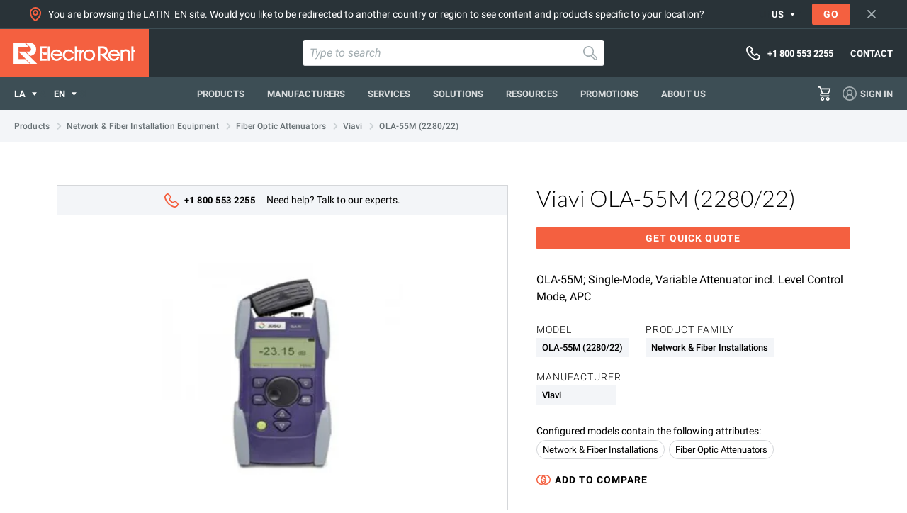

--- FILE ---
content_type: text/html; charset=utf-8
request_url: https://www.electrorent.com/latin_en/products/network-and-fiber-installations/fiber-optic-attenuators/viavi/ola-55m-228022/01t1O000004TkQmQAK
body_size: 44055
content:
<!DOCTYPE html><html lang="en-US"><head><meta charSet="utf-8"/><meta name="viewport" content="width=device-width, initial-scale=1.0"/><meta http-equiv="content-language" content="en"/><link rel="alternate" hrefLang="en-GB" href="https://www.electrorent.com/uk/products/network-and-fiber-installations/fiber-optic-attenuators/viavi/ola-55m-228022/01t1O000004TkQmQAK"/><link rel="alternate" hrefLang="es-ES" href="https://www.electrorent.com/es/products/network-and-fiber-installations/fiber-optic-attenuators/viavi/ola-55m-228022/01t1O000004TkQmQAK"/><link rel="alternate" hrefLang="de-DE" href="https://www.electrorent.com/de/products/network-and-fiber-installations/fiber-optic-attenuators/viavi/ola-55m-228022/01t1O000004TkQmQAK"/><link rel="alternate" hrefLang="fr-FR" href="https://www.electrorent.com/fr/products/network-and-fiber-installations/fiber-optic-attenuators/viavi/ola-55m-228022/01t1O000004TkQmQAK"/><link rel="alternate" hrefLang="it-IT" href="https://www.electrorent.com/it/products/network-and-fiber-installations/fiber-optic-attenuators/viavi/ola-55m-228022/01t1O000004TkQmQAK"/><link rel="alternate" hrefLang="en-US" href="https://www.electrorent.com/us/products/network-and-fiber-installations/fiber-optic-attenuators/viavi/ola-55m-228022/01t1O000004TkQmQAK"/><link rel="alternate" hrefLang="es-LA" href="https://www.electrorent.com/latin_es/products/network-and-fiber-installations/fiber-optic-attenuators/viavi/ola-55m-228022/01t1O000004TkQmQAK"/><link rel="alternate" hrefLang="en-BE" href="https://www.electrorent.com/be_en/products/network-and-fiber-installations/fiber-optic-attenuators/viavi/ola-55m-228022/01t1O000004TkQmQAK"/><link rel="alternate" hrefLang="en-AP" href="https://www.electrorent.com/asia_en/products/network-and-fiber-installations/fiber-optic-attenuators/viavi/ola-55m-228022/01t1O000004TkQmQAK"/><link rel="alternate" hrefLang="en-IN" href="https://www.electrorent.com/in/products/network-and-fiber-installations/fiber-optic-attenuators/viavi/ola-55m-228022/01t1O000004TkQmQAK"/><link rel="alternate" hrefLang="en-MA" href="https://www.electrorent.com/mea/products/network-and-fiber-installations/fiber-optic-attenuators/viavi/ola-55m-228022/01t1O000004TkQmQAK"/><link rel="alternate" hrefLang="fr-BE" href="https://www.electrorent.com/be_fr/products/network-and-fiber-installations/fiber-optic-attenuators/viavi/ola-55m-228022/01t1O000004TkQmQAK"/><link rel="alternate" hrefLang="nl-BE" href="https://www.electrorent.com/be_nl/products/network-and-fiber-installations/fiber-optic-attenuators/viavi/ola-55m-228022/01t1O000004TkQmQAK"/><link rel="alternate" hrefLang="nl-NL" href="https://www.electrorent.com/nl/products/network-and-fiber-installations/fiber-optic-attenuators/viavi/ola-55m-228022/01t1O000004TkQmQAK"/><link rel="alternate" hrefLang="en-EU" href="https://www.electrorent.com/eu/products/network-and-fiber-installations/fiber-optic-attenuators/viavi/ola-55m-228022/01t1O000004TkQmQAK"/><link rel="alternate" hrefLang="en-LA" href="https://www.electrorent.com/latin_en/products/network-and-fiber-installations/fiber-optic-attenuators/viavi/ola-55m-228022/01t1O000004TkQmQAK"/><link rel="alternate" hrefLang="zh-CN" href="https://www.electrorent.com/cn/products/network-and-fiber-installations/fiber-optic-attenuators/viavi/ola-55m-228022/01t1O000004TkQmQAK"/><link rel="alternate" hrefLang="zh-TW" href="https://www.electrorent.com/tw/products/network-and-fiber-installations/fiber-optic-attenuators/viavi/ola-55m-228022/01t1O000004TkQmQAK"/><link rel="alternate" hrefLang="en-NO" href="https://www.electrorent.com/no/products/network-and-fiber-installations/fiber-optic-attenuators/viavi/ola-55m-228022/01t1O000004TkQmQAK"/><title>Viavi Solutions Inc. 2280/22 | 2280/22;OLA-55M Optical Attenuator Singlemode APC SC mounted FC enclosed | Electro Rent - Rental, New &amp; Used Test Equipment</title><meta name="description" content="Find new, used, and rental Viavi Solutions Inc. 2280/22 2280/22;OLA-55M Optical Attenuator Singlemode APC SC mounted FC enclosed at Electro Rent"/><meta name="keywords" content="Electro Rent - Rental, New &amp; Used Test Equipment,Viavi Solutions Inc., 2280/22, Electro Rent, Electro Rent, 2280/22;OLA-55M Optical Attenuator Singlemode APC SC mounted FC enclosed"/><meta name="referrer" content="origin"/><meta property="og:title" content="Viavi Solutions Inc. 2280/22 | 2280/22;OLA-55M Optical Attenuator Singlemode APC SC mounted FC enclosed | Electro Rent - Rental, New &amp; Used Test Equipment"/><meta property="og:type" content="website"/><meta property="og:image" content="https://www.electrorent.com/social-banner.png"/><meta property="og:url" content="https://www.electrorent.com/latin_en/products/network-and-fiber-installations/fiber-optic-attenuators/viavi/ola-55m-228022/01t1O000004TkQmQAK"/><meta property="og:description" content="Find new, used, and rental Viavi Solutions Inc. 2280/22 2280/22;OLA-55M Optical Attenuator Singlemode APC SC mounted FC enclosed at Electro Rent"/><meta property="og:site_name" content="Electro Rent"/><meta name="twitter:card" content="summary_large_image"/><meta name="twitter:title" content="Viavi Solutions Inc. 2280/22 | 2280/22;OLA-55M Optical Attenuator Singlemode APC SC mounted FC enclosed | Electro Rent - Rental, New &amp; Used Test Equipment"/><meta name="twitter:description" content="Find new, used, and rental Viavi Solutions Inc. 2280/22 2280/22;OLA-55M Optical Attenuator Singlemode APC SC mounted FC enclosed at Electro Rent"/><meta name="twitter:image" content="https://www.electrorent.com/social-banner.png"/><link rel="preload" as="image" href="/images/electrorent-logo.png"/><link rel="preload" as="font" crossorigin="anonymous" href="/fonts/roboto/regular-latin.woff2"/><link rel="preload" as="font" crossorigin="anonymous" href="/fonts/roboto/regular-italic-latin.woff2"/><link rel="preload" as="font" crossorigin="anonymous" href="/fonts/roboto/bold-latin.woff2"/><link rel="preload" as="font" crossorigin="anonymous" href="/fonts/lato/light-latin.woff2"/><link rel="preload" as="font" crossorigin="anonymous" href="/fonts/roboto/light-latin.woff2"/><link rel="preload" as="font" crossorigin="anonymous" href="/fonts/roboto/medium-latin.woff2"/><link rel="canonical" href="https://www.electrorent.com/latin_en/products/network-and-fiber-installations/fiber-optic-attenuators/viavi/ola-55m-228022/01t1O000004TkQmQAK"/><link rel="preload" href="https://assets-us-01.kc-usercontent.com:443/ecb176a6-5a2e-0000-8943-84491e5fc8d1/b4caccd7-ec08-4e5a-8bfa-65329a48d569/jdsu_ola55.jpg?w=400&amp;fm=webp" as="image" fetchpriority="high"/><meta name="next-head-count" content="45"/><link rel="mask-icon" href="/safari-pinned-tab.svg" color="#f46040"/><link rel="apple-touch-icon" sizes="180x180" href="/apple-touch-icon.png"/><link rel="icon" type="image/png" sizes="32x32" href="/favicon-32x32.png"/><link rel="icon" type="image/png" sizes="16x16" href="/favicon-16x16.png"/><link rel="preconnect" href="https://dev.visualwebsiteoptimizer.com"/><script id="onetrust-integration" data-nscript="beforeInteractive">function OptanonWrapper(){window.dispatchEvent(new Event('one-trust-integration:loaded'))}</script><script id="vwoCode" data-nscript="beforeInteractive">
          window._vwo_code || (function() {
          var account_id=957405,
          version=2.1,
          settings_tolerance=2000,
          hide_element='body',
          hide_element_style = 'opacity:0 !important;filter:alpha(opacity=0) !important;background:none !important;transition:none !important;',
          /* DO NOT EDIT BELOW THIS LINE */
          f=false,w=window,d=document,v=d.querySelector('#vwoCode'),cK='_vwo_'+account_id+'_settings',cc={};try{var c=JSON.parse(localStorage.getItem('_vwo_'+account_id+'_config'));cc=c&&typeof c==='object'?c:{}}catch(e){}var stT=cc.stT==='session'?w.sessionStorage:w.localStorage;code={nonce:v&&v.nonce,use_existing_jquery:function(){return typeof use_existing_jquery!=='undefined'?use_existing_jquery:undefined},library_tolerance:function(){return typeof library_tolerance!=='undefined'?library_tolerance:undefined},settings_tolerance:function(){return cc.sT||settings_tolerance},hide_element_style:function(){return'{'+(cc.hES||hide_element_style)+'}'},hide_element:function(){if(performance.getEntriesByName('first-contentful-paint')[0]){return''}return typeof cc.hE==='string'?cc.hE:hide_element},getVersion:function(){return version},finish:function(e){if(!f){f=true;var t=d.getElementById('_vis_opt_path_hides');if(t)t.parentNode.removeChild(t);if(e)(new Image).src='https://dev.visualwebsiteoptimizer.com/ee.gif?a='+account_id+e}},finished:function(){return f},addScript:function(e){var t=d.createElement('script');t.type='text/javascript';if(e.src){t.src=e.src}else{t.text=e.text}v&&t.setAttribute('nonce',v.nonce);d.getElementsByTagName('head')[0].appendChild(t)},load:function(e,t){var n=this.getSettings(),i=d.createElement('script'),r=this;t=t||{};if(n){i.textContent=n;d.getElementsByTagName('head')[0].appendChild(i);if(!w.VWO||VWO.caE){stT.removeItem(cK);r.load(e)}}else{var o=new XMLHttpRequest;o.open('GET',e,true);o.withCredentials=!t.dSC;o.responseType=t.responseType||'text';o.onload=function(){if(t.onloadCb){return t.onloadCb(o,e)}if(o.status===200||o.status===304){w._vwo_code.addScript({text:o.responseText})}else{w._vwo_code.finish('&e=loading_failure:'+e)}};o.onerror=function(){if(t.onerrorCb){return t.onerrorCb(e)}w._vwo_code.finish('&e=loading_failure:'+e)};o.send()}},getSettings:function(){try{var e=stT.getItem(cK);if(!e){return}e=JSON.parse(e);if(Date.now()>e.e){stT.removeItem(cK);return}return e.s}catch(e){return}},init:function(){if(d.URL.indexOf('__vwo_disable__')>-1)return;var e=this.settings_tolerance();w._vwo_settings_timer=setTimeout(function(){w._vwo_code.finish();stT.removeItem(cK)},e);var t;if(this.hide_element()!=='body'){t=d.createElement('style');var n=this.hide_element(),i=n?n+this.hide_element_style():'',r=d.getElementsByTagName('head')[0];t.setAttribute('id','_vis_opt_path_hides');v&&t.setAttribute('nonce',v.nonce);t.setAttribute('type','text/css');if(t.styleSheet)t.styleSheet.cssText=i;else t.appendChild(d.createTextNode(i));r.appendChild(t)}else{t=d.getElementsByTagName('head')[0];var i=d.createElement('div');i.style.cssText='z-index: 2147483647 !important;position: fixed !important;left: 0 !important;top: 0 !important;width: 100% !important;height: 100% !important;background: white !important;';i.setAttribute('id','_vis_opt_path_hides');i.classList.add('_vis_hide_layer');t.parentNode.insertBefore(i,t.nextSibling)}var o=window._vis_opt_url||d.URL,s='https://dev.visualwebsiteoptimizer.com/j.php?a='+account_id+'&u='+encodeURIComponent(o)+'&vn='+version;if(w.location.search.indexOf('_vwo_xhr')!==-1){this.addScript({src:s})}else{this.load(s+'&x=true')}}};w._vwo_code=code;code.init();})();(function(){var i=window;function t(){if(i._vwo_code){var e=t.hidingStyle=document.getElementById('_vis_opt_path_hides')||t.hidingStyle;if(!i._vwo_code.finished()&&!_vwo_code.libExecuted&&(!i.VWO||!VWO.dNR)){if(!document.getElementById('_vis_opt_path_hides')){document.getElementsByTagName('head')[0].appendChild(e)}requestAnimationFrame(t)}}}t()})();
        </script><link rel="preload" href="/_next/static/css/9665e2f5e32856b8.css" as="style"/><link rel="stylesheet" href="/_next/static/css/9665e2f5e32856b8.css" data-n-g=""/><link rel="preload" href="/_next/static/css/3fb6995610ce6a78.css" as="style"/><link rel="stylesheet" href="/_next/static/css/3fb6995610ce6a78.css" data-n-p=""/><noscript data-n-css=""></noscript><script defer="" nomodule="" src="/_next/static/chunks/polyfills-c67a75d1b6f99dc8.js"></script><script src="/er_env.js?v=1.31.0" defer="" data-nscript="beforeInteractive"></script><script data-document-language="true" src="https://cdn.cookielaw.org/scripttemplates/otSDKStub.js" data-domain-script="5c52d903-14f5-4b6a-8b0b-013503fe2aee" defer="" data-nscript="beforeInteractive"></script><script src="/_next/static/chunks/webpack-6553d21f086ede49.js" defer=""></script><script src="/_next/static/chunks/framework-47939417e45ea000.js" defer=""></script><script src="/_next/static/chunks/main-6b684dcbd3f0e1a0.js" defer=""></script><script src="/_next/static/chunks/pages/_app-4dad45eda52fe998.js" defer=""></script><script src="/_next/static/chunks/2628-5e2c2d155a638898.js" defer=""></script><script src="/_next/static/chunks/9245-fc38563b9c680501.js" defer=""></script><script src="/_next/static/chunks/7563-e557ad405c6703e6.js" defer=""></script><script src="/_next/static/chunks/2097-c9e743511ff3736c.js" defer=""></script><script src="/_next/static/chunks/8067-f1436326cc602a48.js" defer=""></script><script src="/_next/static/chunks/2441-eac2725e5ba18d45.js" defer=""></script><script src="/_next/static/chunks/pages/products/%5B...product%5D-46f6332a6f6193cc.js" defer=""></script><script src="/_next/static/pnyu6yyLcS1sQzQqfnarO/_buildManifest.js" defer=""></script><script src="/_next/static/pnyu6yyLcS1sQzQqfnarO/_ssgManifest.js" defer=""></script></head><body><svg version="1.1" xmlns="http://www.w3.org/2000/svg" width="0" height="0" class="hide"><defs><symbol id="icon-arrow" viewBox="0 0 32 32"><path d="M6.231 17.454h16.298l-3.151 3.298c-0.572 0.574-0.572 1.435-0.072 2.008s1.432 0.574 2.005 0.072l0.072-0.072 5.441-5.736c0.501-0.574 0.501-1.435 0-2.008l-5.441-5.737c-0.501-0.573-1.432-0.645-2.005-0.143s-0.644 1.434-0.143 2.007l0.072 0.072 3.222 3.371h-16.298c-0.787 0-1.431 0.645-1.431 1.434s0.644 1.434 1.431 1.434z"></path></symbol><symbol id="icon-close" viewBox="0 0 32 32"><path d="M16 13.82l-6.971-6.97c-0.599-0.6-1.581-0.6-2.18 0s-0.599 1.581 0 2.18l6.971 6.97-6.971 6.97c-0.599 0.599-0.599 1.581 0 2.18s1.581 0.6 2.18 0l6.971-6.97 6.97 6.97c0.6 0.6 1.581 0.6 2.18 0 0.6-0.599 0.6-1.581 0-2.18l-6.97-6.97 6.97-6.97c0.6-0.599 0.6-1.581 0-2.18-0.599-0.6-1.58-0.6-2.18 0l-6.97 6.97z"></path></symbol><symbol id="icon-search" viewBox="0 0 32 32"><path d="M22.995 17.089c2.801-6.058 0.133-13.18-5.87-15.976s-13.208-0.133-16.010 5.858c-2.801 5.991-0.133 13.181 5.87 15.976 3.202 1.464 6.871 1.464 10.073 0l7.872 7.855c1.601 1.597 4.269 1.597 5.869 0s1.601-4.26 0-5.858l-7.804-7.855zM2.782 12.096c0-5.126 4.203-9.319 9.339-9.319s9.338 4.193 9.338 9.319c0 5.126-4.202 9.319-9.338 9.319s-9.339-4.194-9.339-9.319v0zM27.998 29.404c-0.4 0-0.8-0.133-1.067-0.466l-7.471-7.389c0.8-0.599 1.535-1.331 2.134-2.13l7.405 7.455c0.6 0.599 0.6 1.531 0 2.13-0.267 0.266-0.6 0.399-1 0.399v0z"></path></symbol><symbol id="icon-phone" viewBox="0 0 32 32"><path d="M23.826 32c-0.157 0-0.307-0.006-0.463-0.015-2.514-0.162-4.704-1.068-6.336-1.838-4.16-2.009-7.788-4.84-10.792-8.421-0.002-0.002-0.002-0.003-0.003-0.003-2.478-2.967-4.154-5.759-5.274-8.789-0.764-2.051-1.059-3.782-0.927-5.446 0.128-1.513 0.738-2.82 1.813-3.892l2.26-2.251c1.905-1.812 4.556-1.768 6.348-0.018 0.399 0.368 0.836 0.809 1.253 1.237l2.402 2.406c0.94 0.927 1.438 2.040 1.438 3.212 0 1.164-0.497 2.276-1.438 3.212l-0.539 0.544c-0.281 0.287-0.567 0.575-0.859 0.861 0.305 0.525 0.693 1.077 1.193 1.709 1.601 1.954 3.275 3.476 5.103 4.634 0.063 0.039 0.129 0.078 0.199 0.115l1.401-1.395c1.837-1.83 4.601-1.814 6.378 0.024l3.613 3.602c1.861 1.854 1.874 4.485 0.034 6.397-0.292 0.304-0.597 0.602-0.898 0.888-0.426 0.412-0.759 0.728-1.049 1.079-0.037 0.048-0.078 0.094-0.116 0.131-1.22 1.324-2.83 2.017-4.74 2.017zM8.49 19.831c2.735 3.259 6.034 5.835 9.806 7.657 1.471 0.694 3.251 1.428 5.214 1.555l0.316 0.008c1.085 0 1.884-0.333 2.588-1.079 0.002 0 0.002-0.002 0.002-0.002 0.358-0.433 0.762-0.827 1.187-1.237 0.366-0.35 0.641-0.619 0.904-0.893 0.51-0.53 0.925-1.352 0.010-2.264l-3.632-3.621c-0.72-0.745-1.488-0.715-2.2-0.005l-2.163 2.156c-0.471 0.468-1.198 0.567-1.773 0.234-0.173-0.1-0.352-0.189-0.52-0.271-0.292-0.147-0.559-0.286-0.797-0.436-2.1-1.329-4.004-3.054-5.823-5.275-0.975-1.231-1.606-2.238-2.062-3.288-0.252-0.58-0.105-1.258 0.366-1.681 0.544-0.491 1.054-1.006 1.548-1.508l0.567-0.573c0.262-0.258 0.57-0.664 0.57-1.124 0-0.465-0.307-0.866-0.565-1.119l-2.421-2.427c-0.396-0.405-0.793-0.809-1.187-1.171-0.754-0.735-1.53-0.707-2.265-0.008l-2.236 2.229c-0.576 0.573-0.888 1.24-0.956 2.043-0.097 1.213 0.142 2.544 0.752 4.18 1.001 2.707 2.517 5.223 4.77 7.922z"></path></symbol><symbol id="icon-comment" viewBox="0 0 32 32"><path d="M3.938 2.852c-0.599 0-1.084 0.488-1.084 1.084v16.631c0 0.599 0.486 1.084 1.084 1.084h5.501v4.447l5.61-4.447h13.090c0.6 0 1.086-0.486 1.086-1.084v-16.631c0-0.597-0.486-1.084-1.086-1.084h-24.201zM6.585 32v-7.496h-2.647c-2.171 0-3.938-1.766-3.938-3.936v-16.631c0-2.171 1.767-3.936 3.938-3.936h24.201c2.172 0 3.938 1.766 3.938 3.936v16.631c0 2.171-1.766 3.936-3.938 3.936h-12.096l-9.457 7.496z"></path></symbol><symbol id="icon-cart" viewBox="0 0 32 32"><path d="M6 0c1.133 0 2.133 0.667 2.533 1.733l0.8 2.267h20.267c0.133 0 0.333 0 0.467 0.067 0.733 0.267 1.067 1.067 0.8 1.734l-3 7.933c-0.8 2.134-2.867 3.6-5.2 3.6h-11.733c-0.733 0-1.333 0.6-1.333 1.334s0.6 1.333 1.333 1.333h16c0.733 0 1.333 0.6 1.333 1.333s-0.6 1.334-1.333 1.334h-16c-1.933 0-3.533-1.4-3.867-3.334-0.333-2.2 1.134-4.266 3.334-4.6l-4.4-12.067h-3.067c-0.733 0-1.333-0.6-1.333-1.334s0.6-1.333 1.333-1.333h3.067zM27.667 6.667h-17.4l2.934 8h9.466c1.2 0 2.267-0.733 2.733-1.867l2.267-6.133zM8.266 28c0-2.2 1.8-4 4-4s4 1.8 4 4-1.8 4-4 4c-2.2 0-4-1.8-4-4zM13.599 28c0-0.733-0.6-1.333-1.333-1.333s-1.333 0.6-1.333 1.333c0 0.733 0.6 1.333 1.333 1.333s1.333-0.6 1.333-1.333zM24.266 24c2.2 0 4 1.8 4 4s-1.8 4-4 4-4-1.8-4-4c0-2.2 1.8-4 4-4zM24.266 29.333c0.733 0 1.333-0.6 1.333-1.333s-0.6-1.333-1.333-1.333c-0.733 0-1.333 0.6-1.333 1.333s0.6 1.333 1.333 1.333z"></path></symbol><symbol id="icon-profile" viewBox="0 0 32 32"><path d="M16 0c-8.837 0-16 7.164-16 16s7.163 16 16 16c8.836 0 16-7.164 16-16s-7.164-16-16-16zM9.333 27.526v-0.86c0-3.682 2.985-6.667 6.667-6.667s6.666 2.985 6.666 6.667v0.86c-4.118 2.408-9.215 2.408-13.333 0zM12 13.333c0-2.209 1.791-4 4-4s4 1.791 4 4-1.791 4-4 4c-2.209 0-4-1.791-4-4zM25.26 25.567c-0.366-3.068-2.225-5.756-4.967-7.18 1.499-1.251 2.367-3.101 2.373-5.053 0-3.682-2.984-6.666-6.666-6.666s-6.667 2.984-6.667 6.666c0.006 1.953 0.874 3.802 2.373 5.053-2.742 1.424-4.601 4.112-4.966 7.18-3.911-3.775-5.139-9.547-3.103-14.587s6.927-8.34 12.363-8.34c5.436 0 10.327 3.3 12.362 8.34s0.808 10.812-3.102 14.587z"></path></symbol><symbol id="icon-rent" viewBox="0 0 32 32"><path d="M8.963 14.502h-4.445c-0.754 0-1.363-0.61-1.363-1.363 0-0.752 0.61-1.362 1.363-1.362h4.445c0.752 0 1.363 0.61 1.363 1.362 0 0.754-0.611 1.363-1.363 1.363z"></path><path d="M5.808 19.495h-4.445c-0.754 0-1.363-0.61-1.363-1.363 0-0.752 0.61-1.362 1.363-1.362h4.445c0.752 0 1.363 0.61 1.363 1.362 0 0.754-0.611 1.363-1.363 1.363z"></path><path d="M20.876 25.873c-4.386 0-7.954-3.566-7.954-7.954 0-4.386 3.568-7.954 7.954-7.954 1.293 0 2.496 0.339 3.574 0.888l-3.622 5.536c-0.603 0.046-1.173 0.37-1.462 0.95-0.437 0.878-0.080 1.946 0.8 2.381 0.877 0.438 1.944 0.080 2.381-0.798 0.288-0.576 0.205-1.219-0.117-1.728l2.232-6.226c2.469 1.35 4.168 3.942 4.168 6.95 0 4.387-3.568 7.954-7.954 7.954zM22.397 7.126v-0.966h1.142c0.818 0 1.48-0.662 1.48-1.48s-0.662-1.48-1.48-1.48h-5.245c-0.818 0-1.48 0.662-1.48 1.48s0.662 1.48 1.48 1.48h1.144v0.954c-5.339 0.707-9.475 5.277-9.475 10.806 0 6.018 4.894 10.914 10.912 10.914s10.912-4.896 10.912-10.914c0-5.499-4.093-10.050-9.39-10.794z"></path><path d="M8.963 24.655h-4.445c-0.754 0-1.363-0.61-1.363-1.363 0-0.752 0.61-1.362 1.363-1.362h4.445c0.752 0 1.363 0.61 1.363 1.362 0 0.754-0.611 1.363-1.363 1.363z"></path></symbol><symbol id="icon-buy" viewBox="0 0 32 32"><path d="M28.591 4.753v8.688c0 1.666-0.326 2.946-0.894 3.509l-10.802 10.624c-0.594 0.59-1.558 0.59-2.152 0l-10.557-10.499c-0.288-0.286-0.445-0.664-0.445-1.067 0-0.402 0.157-0.781 0.442-1.062l10.618-10.446c0.909-0.902 1.798-1.254 3.173-1.254l9.2-0.013c0.808 0 1.418 0.654 1.418 1.522zM28.699-0l-10.894 0.016c-2.005 0-3.432 0.571-4.774 1.906l-12.077 11.922c-0.614 0.61-0.954 1.424-0.954 2.288 0 0.866 0.339 1.68 0.954 2.291l12.499 12.446c0.634 0.629 1.466 0.946 2.296 0.946s1.661-0.317 2.293-0.944l12.294-12.133c0.973-0.971 1.488-2.765 1.488-5.189v-10.296c0-1.824-1.373-3.253-3.125-3.253z"></path><path d="M22.102 11.232c-0.834 0-1.512-0.678-1.512-1.514 0-0.837 0.678-1.514 1.512-1.514 0.837 0 1.514 0.677 1.514 1.514 0 0.835-0.677 1.514-1.514 1.514zM22.102 5.72c-2.205 0-3.998 1.794-3.998 3.998s1.794 3.998 3.998 3.998c2.206 0 4-1.794 4-3.998s-1.794-3.998-4-3.998z"></path></symbol><symbol id="icon-optimisation" viewBox="0 0 32 32"><path d="M0 27.826c-0.003-1.105 0.436-2.166 1.219-2.945l17.831-17.824c0.52-0.516 1.359-0.516 1.878 0l3.998 3.998c0.517 0.52 0.517 1.359 0 1.879l-17.824 17.831c-1.188 1.192-2.979 1.551-4.534 0.907s-2.57-2.162-2.568-3.846zM19.989 9.881l-2.778 2.779 2.111 2.112 2.779-2.778-2.113-2.113zM3.106 26.766c-0.284 0.28-0.442 0.661-0.44 1.059 0.004 0.823 0.67 1.489 1.492 1.492 0.398 0.002 0.78-0.157 1.059-0.44l12.221-12.22-2.113-2.113-12.22 12.221zM30.651 9.328c0.736 0 1.332 0.597 1.332 1.333s-0.596 1.332-1.332 1.332h-2.665c-0.736 0-1.333-0.597-1.333-1.332s0.597-1.333 1.333-1.333h2.665zM22.655 3.998c0 0.736-0.597 1.333-1.333 1.333s-1.332-0.597-1.332-1.333v-2.666c0-0.735 0.597-1.332 1.332-1.332s1.333 0.597 1.333 1.332v2.666zM29.205 4.664l-1.885 1.885c-0.25 0.248-0.588 0.387-0.94 0.387-0.538 0.001-1.025-0.323-1.231-0.82s-0.094-1.069 0.285-1.452l1.887-1.886c0.52-0.52 1.365-0.52 1.885 0s0.52 1.365 0 1.886zM16.265 6.936c-0.352 0-0.69-0.138-0.94-0.387l-1.885-1.885c-0.521-0.521-0.521-1.365 0-1.886s1.365-0.52 1.885 0l1.887 1.886c0.379 0.382 0.492 0.955 0.285 1.452s-0.693 0.821-1.231 0.82zM29.205 16.658c0.25 0.25 0.39 0.589 0.39 0.943s-0.14 0.693-0.39 0.943c-0.25 0.25-0.589 0.391-0.943 0.391s-0.693-0.141-0.942-0.391l-1.887-1.885c-0.52-0.52-0.52-1.365 0-1.885 0.522-0.521 1.365-0.521 1.887 0l1.885 1.885z"></path></symbol><symbol id="icon-left" viewBox="0 0 32 32"><path d="M24 30.060c0-0.36-0.094-0.809-0.469-1.168l-11.167-12.937 11.167-13.027c0.657-0.808 0.564-1.887-0.281-2.515s-1.971-0.539-2.628 0.269l-12.199 14.195c-0.564 0.629-0.564 1.617 0 2.246l12.199 14.195c0.657 0.809 1.877 0.899 2.628 0.269 0.563-0.539 0.751-0.988 0.751-1.527z"></path></symbol><symbol id="icon-right" viewBox="0 0 32 32"><path d="M8 1.94c0 0.36 0.094 0.809 0.469 1.168l11.167 12.937-11.167 13.027c-0.657 0.808-0.564 1.887 0.281 2.515s1.971 0.539 2.628-0.269l12.199-14.194c0.564-0.629 0.564-1.617 0-2.246l-12.199-14.194c-0.657-0.809-1.877-0.899-2.628-0.269-0.563 0.539-0.751 0.988-0.751 1.527z"></path></symbol><symbol id="icon-download" viewBox="0 0 32 32"><path d="M1.454 20.364c0.8 0 1.454 0.654 1.454 1.454v4.364c0 1.6 1.309 2.909 2.909 2.909h20.364c1.6 0 2.909-1.309 2.909-2.909v-4.364c0-0.8 0.654-1.454 1.454-1.454s1.455 0.654 1.455 1.454v4.364c0 3.2-2.618 5.818-5.818 5.818h-20.364c-3.2 0-5.818-2.618-5.818-5.818v-4.364c0-0.8 0.654-1.454 1.454-1.454zM16 0c0.8 0 1.454 0.654 1.454 1.454v18.182l3.492-3.2c0.072-0.073 0.072-0.073 0.145-0.145 0.582-0.509 1.528-0.437 2.036 0.218 0.509 0.582 0.436 1.528-0.218 2.036l-5.818 5.6c-0.582 0.509-1.454 0.509-2.036 0l-5.818-5.6c-0.073-0.073-0.073-0.073-0.146-0.145-0.582-0.582-0.509-1.528 0.073-2.036 0.582-0.582 1.527-0.509 2.036 0.073l3.346 3.2v-18.182c0-0.8 0.654-1.454 1.454-1.454z"></path></symbol><symbol id="icon-calendar" viewBox="0 0 32 32"><path d="M6.4 32c-2.64 0-4.8-2.215-4.8-4.923v-19.692c0-2.708 2.16-4.924 4.8-4.924h1.2v-1.231c0-0.68 0.537-1.231 1.2-1.231 0.662 0 1.2 0.551 1.2 1.231v1.231h4.8v-1.231c0-0.68 0.537-1.231 1.2-1.231s1.201 0.551 1.201 1.231v1.231h4.8v-1.231c0-0.68 0.537-1.231 1.2-1.231s1.2 0.551 1.2 1.231v1.231h1.2c2.64 0 4.8 2.216 4.8 4.924v19.692c0 2.708-2.16 4.923-4.8 4.923h-19.2zM4 27.077c0 1.354 1.080 2.461 2.4 2.461h19.2c1.32 0 2.4-1.108 2.4-2.461v-14.769h-24v14.769zM4 7.385v2.461h24v-2.461c0-1.354-1.080-2.461-2.4-2.461h-1.2v1.23c0 0.68-0.537 1.231-1.2 1.231s-1.2-0.552-1.2-1.231v-1.23h-4.8v1.23c0 0.68-0.538 1.231-1.201 1.231s-1.2-0.552-1.2-1.231v-1.23h-4.8v1.23c0 0.68-0.538 1.231-1.2 1.231-0.663 0-1.2-0.552-1.2-1.231v-1.23h-1.2c-1.32 0-2.4 1.107-2.4 2.461zM17.2 25.846c0-0.68 0.537-1.231 1.199-1.231 0.663 0 1.201 0.55 1.201 1.231s-0.537 1.231-1.201 1.231c-0.662 0-1.199-0.551-1.199-1.231zM12.4 25.846c0-0.68 0.538-1.231 1.2-1.231 0.663 0 1.2 0.55 1.2 1.231s-0.537 1.231-1.2 1.231c-0.662 0-1.2-0.551-1.2-1.231zM7.6 25.846c0-0.68 0.537-1.231 1.2-1.231s1.2 0.55 1.2 1.231c0 0.68-0.537 1.231-1.2 1.231s-1.2-0.551-1.2-1.231zM22 20.924c0-0.68 0.537-1.231 1.2-1.231s1.201 0.55 1.201 1.231c0 0.68-0.538 1.23-1.201 1.23s-1.2-0.55-1.2-1.23zM17.2 20.924c0-0.68 0.537-1.231 1.199-1.231 0.663 0 1.201 0.55 1.201 1.231s-0.537 1.23-1.201 1.23c-0.662 0-1.199-0.55-1.199-1.23zM12.4 20.924c0-0.68 0.538-1.231 1.2-1.231 0.663 0 1.2 0.55 1.2 1.231s-0.537 1.23-1.2 1.23c-0.662 0-1.2-0.55-1.2-1.23zM7.6 20.924c0-0.68 0.537-1.231 1.2-1.231s1.2 0.55 1.2 1.231c0 0.68-0.537 1.23-1.2 1.23s-1.2-0.55-1.2-1.23zM22 16c0-0.68 0.537-1.231 1.2-1.231s1.201 0.551 1.201 1.231c0 0.68-0.538 1.231-1.201 1.231s-1.2-0.55-1.2-1.231zM17.2 16c0-0.68 0.537-1.231 1.199-1.231 0.663 0 1.201 0.551 1.201 1.231s-0.537 1.231-1.201 1.231c-0.662 0-1.199-0.55-1.199-1.231zM12.4 16c0-0.68 0.538-1.231 1.2-1.231 0.663 0 1.2 0.551 1.2 1.231s-0.537 1.231-1.2 1.231c-0.662 0-1.2-0.55-1.2-1.231z"></path></symbol><symbol id="icon-facebook" viewBox="0 0 32 32"><path d="M19.127 3.2c-4.795 0-6.377 2.2-6.377 5.973v2.986h-3.15v4.483h3.15v13.438h5.809v-13.438h3.948l0.531-4.483h-4.479v-2.664c0-1.204 0.264-1.815 2.133-1.815h2.345v-4.481h-3.91z"></path></symbol><symbol id="icon-linkedin" viewBox="0 0 32 32"><path d="M30.080 18.774v9.832h-5.762v-9.171c0-2.304-0.831-3.877-2.919-3.877-1.591 0-2.537 1.060-2.955 2.086-0.153 0.365-0.191 0.873-0.191 1.388v9.574h-5.765c0 0 0.078-15.535 0-17.143h5.765v2.43c-0.011 0.019-0.027 0.037-0.038 0.056h0.038v-0.056c0.766-1.166 2.132-2.833 5.194-2.833 3.792 0 6.633 2.451 6.633 7.714zM6.462 3.2c-1.973 0-3.261 1.28-3.261 2.962 0 1.646 1.251 2.962 3.186 2.962h0.035c2.011 0 3.261-1.316 3.261-2.962-0.038-1.681-1.251-2.962-3.221-2.962zM3.542 28.606h5.761v-17.143h-5.761v17.143z"></path></symbol><symbol id="icon-youtube" viewBox="0 0 32 32"><path d="M31.681 9.6c0 0-0.313-2.206-1.275-3.175-1.219-1.275-2.581-1.281-3.206-1.356-4.475-0.325-11.194-0.325-11.194-0.325h-0.012c0 0-6.719 0-11.194 0.325-0.625 0.075-1.987 0.081-3.206 1.356-0.963 0.969-1.269 3.175-1.269 3.175s-0.319 2.588-0.319 5.181v2.425c0 2.587 0.319 5.181 0.319 5.181s0.313 2.206 1.269 3.175c1.219 1.275 2.819 1.231 3.531 1.369 2.563 0.244 10.881 0.319 10.881 0.319s6.725-0.012 11.2-0.331c0.625-0.075 1.988-0.081 3.206-1.356 0.962-0.969 1.275-3.175 1.275-3.175s0.319-2.587 0.319-5.181v-2.425c-0.006-2.588-0.325-5.181-0.325-5.181zM12.694 20.15v-8.994l8.644 4.513-8.644 4.481z"></path></symbol><symbol id="icon-instagram" viewBox="0 0 32 32"><path d="M16 1.6c3.911 0 4.401 0.017 5.937 0.087 1.533 0.070 2.579 0.313 3.495 0.669 0.947 0.368 1.75 0.86 2.551 1.661s1.293 1.604 1.661 2.551c0.356 0.916 0.599 1.963 0.669 3.495 0.070 1.536 0.087 2.026 0.087 5.937s-0.017 4.401-0.087 5.937c-0.070 1.533-0.313 2.579-0.669 3.495-0.368 0.947-0.86 1.75-1.661 2.551s-1.604 1.293-2.551 1.661c-0.916 0.356-1.963 0.599-3.495 0.669-1.536 0.070-2.026 0.087-5.937 0.087s-4.401-0.017-5.937-0.087c-1.533-0.070-2.579-0.313-3.495-0.669-0.947-0.368-1.75-0.86-2.551-1.661s-1.293-1.604-1.661-2.551c-0.356-0.916-0.599-1.963-0.669-3.495-0.070-1.536-0.087-2.026-0.087-5.937s0.017-4.401 0.087-5.937c0.070-1.533 0.313-2.579 0.669-3.495 0.368-0.947 0.86-1.75 1.661-2.551s1.604-1.293 2.551-1.661c0.916-0.356 1.963-0.599 3.495-0.669 1.536-0.070 2.026-0.087 5.937-0.087zM16 4.195c-3.845 0-4.3 0.015-5.819 0.084-1.404 0.064-2.166 0.299-2.674 0.496-0.672 0.261-1.152 0.573-1.656 1.077s-0.816 0.984-1.077 1.656c-0.197 0.507-0.432 1.27-0.496 2.674-0.069 1.518-0.084 1.974-0.084 5.819s0.015 4.3 0.084 5.819c0.064 1.404 0.299 2.166 0.496 2.674 0.261 0.672 0.573 1.152 1.077 1.656s0.984 0.816 1.656 1.077c0.507 0.197 1.27 0.432 2.674 0.496 1.518 0.069 1.974 0.084 5.819 0.084s4.301-0.015 5.819-0.084c1.404-0.064 2.166-0.299 2.674-0.496 0.672-0.261 1.152-0.573 1.656-1.077s0.816-0.984 1.077-1.656c0.197-0.507 0.432-1.27 0.496-2.674 0.069-1.518 0.084-1.974 0.084-5.819s-0.015-4.3-0.084-5.819c-0.064-1.404-0.299-2.166-0.496-2.674-0.261-0.672-0.573-1.152-1.077-1.656s-0.984-0.816-1.656-1.077c-0.507-0.197-1.27-0.432-2.674-0.496-1.518-0.069-1.974-0.084-5.819-0.084zM16 20.8c2.651 0 4.8-2.149 4.8-4.8s-2.149-4.8-4.8-4.8c-2.651 0-4.8 2.149-4.8 4.8s2.149 4.8 4.8 4.8zM16 8.605c4.084 0 7.395 3.311 7.395 7.395s-3.311 7.395-7.395 7.395c-4.084 0-7.395-3.311-7.395-7.395s3.311-7.395 7.395-7.395zM25.415 8.313c0 0.954-0.774 1.728-1.728 1.728s-1.728-0.774-1.728-1.728 0.774-1.728 1.728-1.728c0.954 0 1.728 0.774 1.728 1.728z"></path></symbol><symbol id="icon-list" viewBox="0 0 32 32"><path d="M30.666 22.261c0.736 0 1.334 0.623 1.334 1.391v1.392c0 3.842-2.985 6.956-6.667 6.956h-18.667c-3.682 0-6.666-3.114-6.666-6.956v-20.87c0-2.305 1.791-4.174 4-4.174h17.333c2.209 0 4 1.869 4 4.174v18.087h5.333zM2.666 25.044c0 2.305 1.791 4.174 4 4.174s4-1.869 4-4.174v-1.392c0-0.768 0.597-1.391 1.334-1.391h10.666v-18.087c0-0.768-0.597-1.392-1.333-1.392h-17.333c-0.737 0-1.334 0.624-1.334 1.392v20.87zM25.333 29.218c2.209 0 4-1.869 4-4.174h-16c-0.004 1.51-0.485 2.977-1.367 4.174h13.367zM6.666 8.348c-0.736 0-1.333-0.623-1.333-1.391s0.597-1.392 1.333-1.392h12c0.737 0 1.334 0.623 1.334 1.392s-0.597 1.391-1.334 1.391h-12zM6.666 13.913c-0.736 0-1.333-0.623-1.333-1.391s0.597-1.391 1.333-1.391h12c0.737 0 1.334 0.623 1.334 1.391s-0.597 1.391-1.334 1.391h-12zM18.666 19.478h-12c-0.736 0-1.333-0.623-1.333-1.391s0.597-1.392 1.333-1.392h12c0.737 0 1.334 0.623 1.334 1.392s-0.597 1.391-1.334 1.391z"></path></symbol><symbol id="icon-quotes" viewBox="0 0 32 32"><path d="M23.936 24.093c0-0.341 0.121-0.633 0.363-0.874s0.535-0.362 0.877-0.362c0.343 0 0.636 0.12 0.877 0.362s0.364 0.532 0.364 0.874l0 2.597c0 2.040-1.676 3.709-3.723 3.709h-17.373c-2.047 0-3.722-1.669-3.722-3.709v-21.382c0-2.040 1.675-3.709 3.722-3.709h17.373c2.047 0 3.723 1.669 3.723 3.709 0 0.509 0 0.812 0 0.91 0 0.225 0 0.451 0 0.676 0 0.685-0.556 1.241-1.241 1.241s-1.241-0.556-1.241-1.241c0-0.225 0-0.451 0-0.676 0-0.101 0-0.404 0-0.91 0-0.68-0.559-1.236-1.241-1.236h-17.373c-0.682 0-1.24 0.556-1.24 1.236v21.382c0 0.68 0.558 1.236 1.24 1.236h17.373c0.682 0 1.241-0.557 1.241-1.236v-2.596zM31.022 9.197c1.303 1.236 1.303 3.338 0 4.574l-10.733 10.571c-0.062 0.062-0.248 0.186-0.373 0.186l-4.281 0.742h-0.124c-0.186 0-0.372-0.062-0.497-0.186-0.124-0.186-0.248-0.371-0.186-0.618l0.744-4.266c0-0.124 0.062-0.247 0.186-0.37l10.672-10.633c1.303-1.236 3.351-1.236 4.591 0zM19.171 22.673l4.53-4.451-1.676-1.669-4.467 4.451-0.372 1.978 1.985-0.309zM29.596 12.349c0.434-0.494 0.434-1.236 0.061-1.669-0.248-0.247-0.558-0.371-0.868-0.371-0.372 0-0.621 0.124-0.869 0.309l-4.032 4.080 1.675 1.669 4.033-4.018zM13.85 15.563c0.572 0 1.040 0.556 1.040 1.236s-0.468 1.237-1.040 1.237h-6.246c-0.572 0-1.041-0.557-1.041-1.237s0.469-1.236 1.041-1.236h6.246zM10.838 20.509c0.522 0 0.95 0.556 0.95 1.236s-0.427 1.237-0.95 1.237h-3.325c-0.523 0-0.951-0.557-0.951-1.237s0.428-1.236 0.951-1.236h3.325zM7.671 13.091c-0.609 0-1.108-0.557-1.108-1.236s0.499-1.236 1.108-1.236h11.076c0.609 0 1.108 0.556 1.108 1.236s-0.499 1.236-1.108 1.236h-11.076z"></path></symbol><symbol id="icon-lease" viewBox="0 0 32 32"><path d="M22.336 7.78v-1.924c0-0.683-0.559-1.241-1.241-1.241h-17.373c-0.682 0-1.24 0.558-1.24 1.241v19.855c0 0.682 0.558 1.241 1.24 1.241h17.373c0.682 0 1.241-0.559 1.241-1.241v-2.606c0-0.343 0.121-0.636 0.363-0.878s0.535-0.364 0.877-0.364c0.343 0 0.636 0.121 0.877 0.364s0.364 0.534 0.364 0.877l0 2.607c0 2.047-1.676 3.723-3.723 3.723h-17.373c-2.047 0-3.722-1.676-3.722-3.723v-19.855c0-2.047 1.675-3.723 3.722-3.723h17.373c2.047 0 3.723 1.676 3.723 3.723v1.924c-0.001 0.343-0.122 0.635-0.364 0.877s-0.534 0.364-0.877 0.364c-0.342 0-0.635-0.122-0.877-0.364s-0.363-0.534-0.363-0.877zM31.022 8.152c1.303 1.241 1.303 3.35 0 4.591l-10.733 10.61c-0.062 0.062-0.248 0.186-0.373 0.186l-4.281 0.744h-0.124c-0.186 0-0.372-0.062-0.497-0.186-0.124-0.186-0.248-0.372-0.186-0.62l0.744-4.282c0-0.124 0.062-0.248 0.186-0.372l10.672-10.672c1.303-1.241 3.351-1.241 4.591 0zM19.171 21.678l4.53-4.467-1.676-1.675-4.467 4.467-0.372 1.985 1.985-0.31zM29.596 11.316c0.434-0.496 0.434-1.241 0.061-1.675-0.248-0.248-0.558-0.372-0.868-0.372-0.372 0-0.621 0.124-0.869 0.31l-4.032 4.095 1.675 1.676 4.033-4.033zM13.65 14.542c0.682 0 1.24 0.558 1.24 1.24s-0.558 1.242-1.24 1.242h-7.446c-0.682 0-1.241-0.559-1.241-1.242s0.559-1.24 1.241-1.24h7.446zM10.547 19.507c0.682 0 1.24 0.558 1.24 1.24s-0.558 1.242-1.24 1.242h-4.343c-0.683 0-1.242-0.559-1.242-1.242s0.559-1.24 1.242-1.24h4.343zM6.204 12.061c-0.682 0-1.241-0.559-1.241-1.241s0.559-1.241 1.241-1.241h12.409c0.682 0 1.241 0.558 1.241 1.241s-0.559 1.241-1.241 1.241h-12.409z"></path></symbol><symbol id="icon-equipment" viewBox="0 0 32 32"><path d="M27.453 0c0.741 0 1.347 0.606 1.347 1.347v6.737c0 0.742-0.606 1.348-1.347 1.348h-22.906c-0.74 0-1.347-0.606-1.347-1.348v-6.737c0-0.741 0.607-1.347 1.347-1.347h22.906zM5.895 6.737h20.211v-4.042h-20.211v4.042zM27.453 11.318c0.741 0 1.347 0.606 1.347 1.347v6.737c0 0.741-0.606 1.347-1.347 1.347h-22.906c-0.74 0-1.347-0.606-1.347-1.347v-6.737c0-0.741 0.607-1.347 1.347-1.347h22.906zM5.895 18.054h20.211v-4.042h-20.211v4.042zM27.453 22.568c0.741 0 1.347 0.606 1.347 1.347v6.737c0 0.742-0.606 1.348-1.347 1.348h-22.906c-0.74 0-1.347-0.606-1.347-1.348v-6.737c0-0.741 0.607-1.347 1.347-1.347h22.906zM5.895 29.305h20.211v-4.042h-20.211v4.042zM7.983 5.794c-0.606 0-1.078-0.472-1.078-1.078s0.472-1.078 1.078-1.078 1.078 0.472 1.078 1.078c0 0.607-0.472 1.078-1.078 1.078zM7.983 17.112c-0.606 0-1.078-0.472-1.078-1.078s0.472-1.078 1.078-1.078c0.606 0 1.078 0.472 1.078 1.078s-0.472 1.078-1.078 1.078zM11.352 17.112c-0.606 0-1.078-0.472-1.078-1.078s0.472-1.078 1.078-1.078c0.606 0 1.078 0.472 1.078 1.078s-0.472 1.078-1.078 1.078zM7.983 28.362c-0.606 0-1.078-0.472-1.078-1.078s0.472-1.078 1.078-1.078 1.078 0.472 1.078 1.078c0 0.607-0.472 1.078-1.078 1.078zM11.352 28.362c-0.606 0-1.078-0.472-1.078-1.078s0.472-1.078 1.078-1.078 1.078 0.472 1.078 1.078c0 0.607-0.472 1.078-1.078 1.078zM14.72 28.362c-0.606 0-1.078-0.472-1.078-1.078s0.472-1.078 1.078-1.078 1.078 0.472 1.078 1.078c0 0.607-0.472 1.078-1.078 1.078z"></path></symbol><symbol id="icon-location" viewBox="0 0 32 32"><path d="M22.4 12.8c0 3.52-2.88 6.4-6.4 6.4s-6.4-2.88-6.4-6.4c0-3.518 2.88-6.4 6.4-6.4s6.4 2.882 6.4 6.4zM12.8 12.8c0 1.762 1.44 3.2 3.2 3.2s3.2-1.438 3.2-3.2c0-1.76-1.44-3.2-3.2-3.2s-3.2 1.44-3.2 3.2zM16 3.2c-5.28 0-9.6 4.32-9.6 9.6 0.4 6.482 4 12.4 9.6 15.76 2.4-1.68 9.6-7.278 9.6-15.76 0-5.28-4.32-9.6-9.6-9.6zM8 25.6c-0.56-0.8-1.6-2.4-2.080-3.2-1.758-2.88-2.558-6.238-2.72-9.6 0-7.038 5.76-12.8 12.8-12.8s12.8 5.762 12.8 12.8c0 3.362-0.8 6.72-2.64 9.6-0.56 0.8-1.68 2.4-2.24 3.2-1.92 2.48-4.4 4.48-7.12 6.16-0.48 0.32-1.12 0.32-1.6 0-2.8-1.52-5.2-3.68-7.2-6.16z"></path></symbol><symbol id="icon-dropdown-down" viewBox="0 0 32 32"><path d="M16 19.2l-4.8-6.4h9.6l-4.8 6.4z"></path></symbol><symbol id="icon-home" viewBox="0 0 32 32"><path d="M31.442 12.845c0.638 0.528 0.727 1.474 0.198 2.112s-1.474 0.727-2.112 0.198l-0.529-0.438v13.283c0 2.5-1.5 4-4 4h-18c-2.5 0-4-1.5-4-4v-13.294l-0.544 0.45c-0.638 0.528-1.584 0.439-2.112-0.199s-0.439-1.584 0.199-2.112l14.469-11.974c0.544-0.477 1.369-0.502 1.944-0.025l14.485 12zM26 12.232l-10-8.285-10 8.276v15.777c0 0.5 0.5 1 1 1h18c0.5 0 1-0.5 1-1v-15.768zM14 19v10h-3v-11c0-1.105 0.895-2 2-2h6c1.105 0 2 0.895 2 2v11h-3v-10h-4z"></path></symbol><symbol id="icon-person" viewBox="0 0 32 32"><path d="M21.686 15.070c4.689 1.958 7.981 6.557 8.18 11.939v3.229c0 0.979-0.798 1.762-1.796 1.762s-1.796-0.783-1.796-1.762v-3.229c0-5.284-4.39-9.59-9.777-9.59h-0.997c-5.387 0-9.777 4.305-9.777 9.59v3.229c0 0.979-0.797 1.762-1.796 1.762s-1.796-0.783-1.796-1.762v-3.229c0-5.284 3.292-9.884 7.981-11.939-1.796-1.565-2.993-3.914-2.993-6.459 0-4.697 3.891-8.611 8.779-8.611 4.789 0 8.779 3.816 8.779 8.611 0 2.545-1.197 4.893-2.993 6.459zM15.801 3.425c-2.893 0-5.287 2.348-5.287 5.186s2.394 5.187 5.287 5.187 5.287-2.349 5.287-5.187c0-2.838-2.394-5.186-5.287-5.186z"></path></symbol><symbol id="icon-exit" viewBox="0 0 32 32"><path d="M7.473 16c0 0.8 0.654 1.454 1.454 1.454h18.182l-3.2 3.492c-0.073 0.072-0.073 0.072-0.145 0.145-0.509 0.582-0.437 1.528 0.218 2.036 0.582 0.509 1.528 0.436 2.036-0.218l5.6-5.818c0.509-0.582 0.509-1.454 0-2.036l-5.6-5.818c-0.073-0.073-0.073-0.073-0.145-0.146-0.582-0.582-1.528-0.509-2.036 0.073-0.582 0.582-0.509 1.527 0.073 2.036l3.2 3.346h-18.182c-0.8 0-1.454 0.654-1.454 1.454h-0.001z"></path><path d="M20.8 24c0 3.535-2.865 6.4-6.4 6.4h-8c-3.535 0-6.4-2.865-6.4-6.4v-16c0-3.535 2.865-6.4 6.4-6.4h8c3.535 0 6.4 2.865 6.4 6.4v16zM17.92 24v-3.186h2.884v-9.606h-2.884v-3.208c0-1.86-1.442-3.382-3.269-3.511l-0.251-0.009h-8c-1.86 0-3.382 1.442-3.511 3.269l-0.009 0.251v16c0 1.86 1.442 3.382 3.269 3.511l0.251 0.009h8c1.86 0 3.382-1.442 3.511-3.269l0.009-0.251z"></path></symbol><symbol id="icon-mobmenu-close" viewBox="0 0 41 32"><path d="M7.689 1.64l26.979 26.979c0.481 0.481 0.481 1.26 0 1.741s-1.26 0.481-1.741 0l-26.979-26.979c-0.481-0.481-0.481-1.26 0-1.741s1.26-0.481 1.741 0z"></path><path d="M32.927 1.64l-26.979 26.979c-0.481 0.481-0.481 1.26 0 1.741s1.26 0.481 1.741 0l26.979-26.979c0.481-0.481 0.481-1.26 0-1.741s-1.26-0.481-1.741 0z"></path></symbol><symbol id="icon-mobmenu" viewBox="0 0 41 32"><path d="M0 3.692h40.615v2.462h-40.615v-2.462z"></path><path d="M0 14.769h40.615v2.462h-40.615v-2.462z"></path><path d="M0 25.846h40.615v2.462h-40.615v-2.462z"></path></symbol><symbol id="icon-right-small" viewBox="0 0 32 32"><path d="M11.678 22.492l6.273-6.537-6.273-6.627c-0.67-0.808-0.575-1.887 0.287-2.515s2.009-0.539 2.679 0.269l7.325 7.795c0.575 0.629 0.575 1.617 0 2.246l-7.325 7.794c-0.67 0.809-1.914 0.899-2.679 0.269-0.574-0.539-0.765-0.988-0.765-1.527 0-0.36 0.096-0.809 0.478-1.168z"></path></symbol><symbol id="icon-up-small" viewBox="0 0 32 32"><path d="M22.492 21.922l-6.537-6.273-6.627 6.273c-0.808 0.67-1.887 0.575-2.515-0.287s-0.539-2.009 0.269-2.679l7.795-7.325c0.629-0.575 1.617-0.575 2.246 0l7.794 7.325c0.809 0.67 0.899 1.914 0.269 2.679-0.539 0.574-0.988 0.765-1.527 0.765-0.36 0-0.809-0.096-1.168-0.478z"></path></symbol><symbol id="icon-billing" viewBox="0 0 32 32"><path d="M5.965 0h20.068c2.401 0 4.367 1.964 4.367 4.364 0 0.414 0 0.725 0 0.933 0 4.965 0 12.411 0 22.34 0 2.4-1.965 4.364-4.367 4.364h-20.068c-2.401 0-4.365-1.964-4.365-4.364v-23.273c0-2.4 1.964-4.364 4.365-4.364zM26.183 2.909h-20.218c-0.8 0-1.455 0.655-1.455 1.455v23.273c0 0.8 0.654 1.454 1.455 1.454h20.218c0.8 0 1.456-0.654 1.456-1.454v-23.273c0-0.8-0.656-1.455-1.456-1.455zM11.462 19.636l0.582-0.8c0.364-0.582 0.873-0.582 1.383-0.218 0.583 0.364 1.456 0.727 2.329 0.727 0.655 0 1.383-0.291 1.383-1.018 0-1.455-5.895-1.6-5.895-5.528 0-2.036 1.456-3.491 3.493-3.855v-0.727c0-0.654 0.291-1.018 0.946-1.018s0.946 0.291 0.946 0.8v0.873c1.165 0.145 2.038 0.509 2.62 0.872 0.51 0.291 0.582 0.8 0.291 1.382l-0.436 0.872c-0.291 0.582-0.8 0.655-1.383 0.364-0.509-0.291-1.237-0.582-2.038-0.582-0.655 0-1.382 0.291-1.382 1.018 0 1.528 5.894 1.455 5.894 5.455 0 1.964-1.31 3.636-3.639 4v0.655c0 0.655-0.291 1.018-0.946 1.018h-0.073c-0.655 0-0.946-0.291-0.946-0.8v-0.873c-1.383-0.218-2.401-0.727-2.983-1.164-0.509-0.363-0.509-0.945-0.146-1.454z"></path></symbol><symbol id="icon-wishlist" viewBox="0 0 32 32"><path d="M19.2 9.309h-6.4v2.446h-3.2v-2.446h-3.635c-0.8 0-1.455 0.655-1.455 1.455v16.873c0 0.8 0.654 1.454 1.455 1.454h20.218c0.8 0 1.456-0.654 1.456-1.454v-16.873c0-0.8-0.656-1.455-1.456-1.455h-3.783v2.446h-3.2v-2.446zM19.2 6.4c0-1.767-1.433-3.2-3.2-3.2s-3.2 1.433-3.2 3.2h6.4zM9.6 6.4c0-3.535 2.865-6.4 6.4-6.4s6.4 2.865 6.4 6.4h3.633c2.401 0 4.367 1.964 4.367 4.364 0 0.414 0 0.725 0 0.933 0 4.965 0 10.278 0 15.94 0 2.4-1.965 4.364-4.367 4.364h-20.068c-2.401 0-4.365-1.964-4.365-4.364v-16.873c0-2.4 1.964-4.364 4.365-4.364h3.635zM18.88 14.4c1.985 0 3.52 1.461 3.52 3.348 0 2.313-2.175 4.2-5.504 7l-0.896 0.852-0.895-0.852c-3.329-2.8-5.505-4.687-5.505-7 0-1.887 1.536-3.348 3.52-3.348 1.089 0 2.176 0.487 2.88 1.278 0.705-0.791 1.793-1.278 2.88-1.278z"></path></symbol><symbol id="icon-time" viewBox="0 0 32 32"><path d="M16 0c8.837 0 16 7.165 16 16 0 8.837-7.163 16-16 16s-16-7.163-16-16c0-8.835 7.163-16 16-16zM16 28.8c7.069 0 12.8-5.731 12.8-12.8s-5.731-12.8-12.8-12.8c-7.069 0-12.8 5.731-12.8 12.8s5.731 12.8 12.8 12.8zM17.6 15.069l3.296 3.296c0.621 0.619 0.621 1.624 0 2.245l-0.018 0.018c-0.619 0.619-1.626 0.619-2.245 0l-4.234-4.234v-8.406c0-0.875 0.71-1.587 1.587-1.587h0.026c0.877 0 1.587 0.712 1.587 1.587v7.082z"></path></symbol><symbol id="icon-cost_centers" viewBox="0 0 32 32"><path d="M32.192 14.528c0-1.472-1.216-2.688-2.688-2.688h-1.024c-0.448-0.96-1.024-1.856-1.664-2.624v-5.376c0-0.768-0.576-1.344-1.344-1.344-2.304-0.064-4.48 0.96-5.888 2.688h-2.24c-0.512-3.328-3.584-5.568-6.848-5.056-2.88 0.448-5.056 2.88-5.12 5.76v1.152c-5.312 3.2-6.976 10.112-3.712 15.424 0 0 0 0 0 0.064s0 0.064 0.064 0.064c1.088 1.728 2.048 3.584 2.752 5.504l1.024 3.008c0.192 0.512 0.704 0.896 1.28 0.96h5.376c0.768 0 1.344-0.576 1.344-1.344v-2.688h2.688v2.688c0 0.768 0.576 1.344 1.344 1.344h5.376c0.512 0 1.024-0.256 1.216-0.768l3.328-6.656c1.856-0.896 3.456-2.24 4.608-3.904 0.128-0.192 0.192-0.448 0.192-0.768v-5.44h-0.064zM11.392 2.496c1.6 0 2.944 1.152 3.264 2.688h-2.88c-1.28 0-2.56 0.192-3.776 0.576 0.128-1.792 1.6-3.264 3.392-3.264zM29.504 19.456c-0.96 1.216-2.176 2.176-3.648 2.816-0.32 0.128-0.576 0.384-0.768 0.64l-3.2 6.4h-3.136v-2.688c0-0.768-0.576-1.344-1.344-1.344h-5.376c-0.768 0-1.344 0.576-1.344 1.344v2.688h-3.008l-0.704-2.048c-0.704-2.112-1.728-4.16-3.008-6.016-0.96-1.6-1.408-3.392-1.344-5.248 0.256-4.544 4.288-8.192 9.152-8.192h8.448c0.448 0 0.832-0.192 1.088-0.512 0.64-0.96 1.664-1.664 2.816-1.92v4.48c0 0.32 0.128 0.64 0.32 0.896 0.768 0.832 1.408 1.856 1.792 2.944 0.192 0.512 0.704 0.896 1.28 0.896h2.048v4.864z"></path><path d="M24.192 13.184c0 0.742-0.602 1.344-1.344 1.344s-1.344-0.602-1.344-1.344c0-0.742 0.602-1.344 1.344-1.344s1.344 0.602 1.344 1.344z"></path></symbol><symbol id="icon-bin" viewBox="0 0 32 32"><path d="M21.387 32h-10.768c-2.082 0.003-3.805-1.65-3.927-3.767l-1.166-20.153v-0.080h-2.618c-0.724 0-1.309-0.597-1.309-1.334s0.585-1.333 1.309-1.333h6.546v-1.334c0-2.209 1.758-3.999 3.927-3.999h5.237c2.169 0 3.927 1.79 3.927 3.999v1.334h6.546c0.723 0 1.309 0.597 1.309 1.333s-0.586 1.334-1.309 1.334h-2.618v0.080l-1.159 20.153c-0.121 2.115-1.841 3.767-3.921 3.767h-0.006zM12.073 3.999v1.334h7.854v-1.334c0-0.736-0.586-1.332-1.309-1.332h-5.237c-0.723 0-1.308 0.596-1.308 1.332zM9.304 28.080c0.041 0.705 0.615 1.254 1.309 1.253h10.774c0.694 0.001 1.268-0.548 1.309-1.253l1.159-20.080h-15.709l1.159 20.080zM18.829 23.102l-2.777-2.828-2.777 2.828c-0.509 0.519-1.342 0.519-1.851 0-0.51-0.518-0.51-1.367 0-1.885l2.776-2.829-2.776-2.828c-0.51-0.518-0.51-1.368 0-1.885 0.508-0.519 1.342-0.519 1.851 0l2.777 2.829 2.777-2.829c0.509-0.519 1.342-0.519 1.851 0 0.51 0.518 0.51 1.367 0 1.885l-2.777 2.828 2.777 2.829c0.51 0.518 0.51 1.367 0 1.885-0.254 0.259-0.59 0.389-0.926 0.389s-0.671-0.13-0.926-0.389z"></path></symbol><symbol id="icon-check_circle" viewBox="0 0 32 32"><path d="M4.669 4.733c0-0.067 0-0.067 0 0 6.269-6.333 16.408-6.267 22.678-0.067 6.204 6.267 6.204 16.333 0 22.6s-16.341 6.333-22.611 0.067c-6.27-6.267-6.337-16.4-0.067-22.6zM25.414 25.467c5.203-5.2 5.203-13.667 0.066-18.867-5.203-5.2-13.607-5.2-18.876 0-5.27 5.2-5.27 13.667-0.067 18.867s13.674 5.2 18.877 0zM13.54 19.666l9.072-9.067c0.266-0.266 0.6-0.4 0.934-0.4 0.734 0 1.334 0.6 1.334 1.334 0 0.4-0.133 0.666-0.4 0.933l-10.005 10c-0.533 0.533-1.334 0.533-1.867 0l-4.536-4.467c-0.266-0.267-0.4-0.6-0.4-0.933 0-0.733 0.601-1.334 1.334-1.334 0.334 0 0.667 0.134 0.934 0.4l3.602 3.533z"></path></symbol><symbol id="icon-dashboard" viewBox="0 0 32 32"><path d="M27.333 7.85c0 0 0 0.067 0 0 3 3.067 4.667 7.067 4.667 11.333 0 0.733-0.6 1.334-1.334 1.334h-4c-0.733 0-1.333-0.6-1.333-1.334s0.6-1.333 1.333-1.333h2.6c-0.267-2.667-1.267-5.133-2.933-7.133l-1.4 1.4c0 0.067-0.067 0.067-0.133 0.133-0.534 0.467-1.4 0.4-1.867-0.133s-0.4-1.4 0.133-1.867l1.4-1.4c-2.067-1.667-4.534-2.666-7.133-2.933v2.6c0 0.733-0.6 1.333-1.333 1.333s-1.334-0.6-1.334-1.333v-2.6c-2.666 0.267-5.133 1.267-7.133 2.933l1.4 1.4c0.4 0.467 0.4 1.267 0 1.733-0.467 0.534-1.333 0.6-1.867 0.134l-1.4-1.4c-1.667 2.067-2.667 4.534-2.934 7.133h2.6c0.733 0 1.333 0.6 1.333 1.333s-0.6 1.334-1.333 1.334h-4c-0.733 0-1.333-0.6-1.333-1.334 0-4.266 1.667-8.333 4.666-11.333h0.067c6.267-6.2 16.333-6.2 22.6 0zM16.001 11.2c0.733 0 1.333 0.609 1.333 1.354v5.62c1.867 0.474 3.333 1.964 3.8 3.859 0.8 2.844-1 5.756-3.8 6.568s-5.733-0.948-6.467-3.86c-0.8-2.844 0.934-5.823 3.8-6.568v-5.62c0-0.745 0.6-1.354 1.334-1.354zM18.667 23.388c0-1.49-1.2-2.709-2.666-2.709s-2.667 1.219-2.667 2.709c0 1.489 1.2 2.708 2.667 2.708s2.666-1.219 2.666-2.708z"></path></symbol><symbol id="icon-world" viewBox="0 0 32 32"><path d="M16 0c-8.867 0-16 7.133-16 16s7.133 16 16 16c8.867 0 16-7.133 16-16s-7.133-16-16-16zM28.666 11.733c-2.067-1-4.2-1.6-6.466-1.933-0.334-2.267-1-4.4-1.934-6.467 3.934 1.4 7.067 4.467 8.4 8.4zM22.533 19.4c0.067-1.133 0.133-2.266 0.133-3.4s-0.066-2.267-0.133-3.4c4.267 0.8 6.8 2.267 6.8 3.4s-2.533 2.6-6.8 3.4zM16 29.333c-1.133 0-2.6-2.533-3.4-6.8 1.133 0.067 2.266 0.134 3.4 0.134s2.266-0.067 3.4-0.134c-0.8 4.267-2.266 6.8-3.4 6.8zM16 20c-1.267 0-2.534-0.067-3.8-0.2-0.267-2.533-0.267-5.066 0-7.6 2.533-0.266 5.066-0.266 7.599 0 0.134 1.267 0.2 2.534 0.2 3.8s-0.067 2.533-0.2 3.8c-1.267 0.134-2.533 0.2-3.8 0.2zM2.667 16c0-1.133 2.534-2.6 6.8-3.4-0.067 1.133-0.133 2.267-0.133 3.4s0.067 2.267 0.133 3.4c-4.266-0.8-6.8-2.266-6.8-3.4zM16 2.667c1.133 0 2.6 2.533 3.4 6.8-1.133-0.067-2.266-0.134-3.4-0.134s-2.267 0.067-3.4 0.134c0.8-4.267 2.266-6.8 3.4-6.8zM11.733 3.333c-1 2.067-1.6 4.2-1.933 6.467-2.266 0.333-4.399 1-6.467 1.933 1.4-3.933 4.467-7 8.4-8.4zM3.333 20.267c2.067 1 4.2 1.6 6.467 1.933 0.333 2.266 1 4.4 1.933 6.467-3.933-1.334-7.067-4.467-8.4-8.4zM20.267 28.667c1-2.067 1.6-4.2 1.934-6.467 2.266-0.333 4.466-1 6.466-2.001-1.333 4.001-4.466 7.133-8.4 8.467z"></path></symbol><symbol id="icon-orders" viewBox="0 0 32 32"><path d="M23.115 14.546c0.785 0 1.427 0.654 1.427 1.454s-0.642 1.455-1.427 1.455h-14.271c-0.785 0-1.427-0.655-1.427-1.455s0.642-1.454 1.427-1.454h14.271zM23.115 20.364c0.785 0 1.427 0.654 1.427 1.454s-0.642 1.455-1.427 1.455h-14.271c-0.785 0-1.427-0.655-1.427-1.455s0.642-1.454 1.427-1.454h14.271zM8.845 11.637c-0.785 0-1.427-0.655-1.427-1.455s0.642-1.454 1.427-1.454h14.271c0.785 0 1.427 0.654 1.427 1.454s-0.642 1.455-1.427 1.455h-14.271zM5.965 0h20.068c2.401 0 4.367 1.964 4.367 4.364 0 0.414 0 0.725 0 0.933 0 4.965 0 12.411 0 22.34 0 2.4-1.965 4.364-4.367 4.364h-20.068c-2.401 0-4.365-1.964-4.365-4.364v-23.273c0-2.4 1.964-4.364 4.365-4.364zM26.183 2.909h-20.218c-0.8 0-1.455 0.655-1.455 1.455v23.273c0 0.8 0.654 1.454 1.455 1.454h20.218c0.8 0 1.456-0.654 1.456-1.454v-23.273c0-0.8-0.656-1.455-1.456-1.455z"></path></symbol><symbol id="icon-check" viewBox="0 0 32 32"><path d="M13.533 19.666l9.067-9.067c0.266-0.266 0.6-0.4 0.933-0.4 0.733 0 1.333 0.6 1.333 1.334 0 0.4-0.133 0.666-0.4 0.933l-10 10c-0.533 0.533-1.333 0.533-1.866 0l-4.534-4.467c-0.266-0.267-0.4-0.6-0.4-0.933 0-0.733 0.6-1.334 1.334-1.334 0.333 0 0.666 0.134 0.933 0.4l3.6 3.533z"></path></symbol><symbol id="icon-projects" viewBox="0 0 32 32"><path d="M29.312 11.968h-1.344v-3.968c0-1.472-1.216-2.688-2.688-2.688h-8.576l-2.176-3.392c-0.256-0.384-0.704-0.64-1.152-0.576h-10.688c-1.472-0.064-2.688 1.152-2.688 2.624v24c0 1.472 1.216 2.688 2.688 2.688h26.688c1.472 0 2.688-1.216 2.688-2.688v-13.376c-0.064-1.472-1.28-2.624-2.752-2.624zM6.656 14.592v13.312h-3.968v-23.936h9.984l2.176 3.392c0.256 0.384 0.704 0.64 1.152 0.576h9.344v3.968h-16c-1.472 0.064-2.688 1.216-2.688 2.688zM9.344 27.968v-13.376h19.968v13.312h-19.968z"></path></symbol><symbol id="icon-minus" viewBox="0 0 32 32"><path d="M4.978 14.298c-0.98 0-1.778 0.764-1.778 1.702s0.798 1.702 1.778 1.702h22.044c0.981 0 1.778-0.764 1.778-1.702s-0.797-1.702-1.778-1.702h-22.044z"></path></symbol><symbol id="icon-up" viewBox="0 0 32 32"><path d="M1.94 24c0.36 0 0.809-0.094 1.168-0.469l12.937-11.167 13.027 11.167c0.808 0.657 1.887 0.564 2.515-0.281s0.539-1.971-0.269-2.628l-14.194-12.199c-0.629-0.564-1.617-0.564-2.246 0l-14.194 12.199c-0.809 0.657-0.899 1.877-0.269 2.628 0.539 0.563 0.988 0.751 1.527 0.751z"></path></symbol><symbol id="icon-down-small" viewBox="0 0 32 32"><path d="M9.508 11.678l6.537 6.273 6.627-6.273c0.808-0.67 1.887-0.575 2.515 0.287s0.539 2.009-0.269 2.679l-7.794 7.325c-0.629 0.575-1.617 0.575-2.246 0l-7.795-7.325c-0.809-0.67-0.899-1.914-0.269-2.679 0.539-0.574 0.988-0.765 1.527-0.765 0.36 0 0.809 0.096 1.168 0.478z"></path></symbol><symbol id="icon-networktest" viewBox="0 0 32 32"><path d="M4.434 12.8c0.681 0 1.234 0.552 1.234 1.234v3.933c0 0.681-0.552 1.234-1.234 1.234s-1.234-0.552-1.234-1.234v-3.933c0-0.681 0.552-1.234 1.234-1.234zM9.060 8c0.681 0 1.234 0.552 1.234 1.234v13.533c0 0.681-0.552 1.234-1.234 1.234s-1.234-0.552-1.234-1.234v-13.533c0-0.681 0.552-1.234 1.234-1.234zM13.687 6.4c0.681 0 1.234 0.552 1.234 1.234v16.733c0 0.681-0.552 1.234-1.234 1.234s-1.234-0.552-1.234-1.234v-16.733c0-0.681 0.552-1.234 1.234-1.234zM18.313 3.2c0.681 0 1.234 0.552 1.234 1.234v23.133c0 0.681-0.552 1.234-1.234 1.234s-1.234-0.552-1.234-1.234v-23.133c0-0.681 0.552-1.234 1.234-1.234zM22.94 8c0.681 0 1.234 0.552 1.234 1.234v13.533c0 0.681-0.552 1.234-1.234 1.234s-1.234-0.552-1.234-1.234v-13.533c0-0.681 0.552-1.234 1.234-1.234zM27.566 11.2c0.681 0 1.234 0.552 1.234 1.234v7.133c0 0.681-0.552 1.234-1.234 1.234s-1.234-0.552-1.234-1.234v-7.133c0-0.681 0.552-1.234 1.234-1.234z"></path></symbol><symbol id="icon-oscilloscope" viewBox="0 0 32 32"><path d="M15.941 30.4c-0.030 0-0.061 0-0.091-0.003-0.64-0.044-1.163-0.535-1.254-1.18l-2.824-19.613-1.837 6.634c-0.166 0.597-0.701 1.009-1.31 1.009h-7.264c-0.75 0-1.36-0.62-1.36-1.383s0.61-1.383 1.36-1.383h6.235l3.288-11.873c0.176-0.628 0.795-1.050 1.397-1.004 0.642 0.042 1.165 0.534 1.259 1.18l2.832 19.682 3.346-11.875c0.146-0.519 0.574-0.903 1.098-0.986 0.528-0.081 1.046 0.151 1.341 0.597l2.813 4.279h5.674c0.75 0 1.36 0.62 1.36 1.383s-0.61 1.383-1.36 1.383h-6.402c-0.453 0-0.877-0.231-1.13-0.615l-1.587-2.413-4.277 15.179c-0.168 0.596-0.704 1.002-1.306 1.002z"></path></symbol><symbol id="icon-down" viewBox="0 0 32 32"><path d="M30.060 8c-0.36 0-0.809 0.094-1.168 0.469l-12.937 11.167-13.027-11.167c-0.808-0.657-1.887-0.564-2.515 0.281s-0.539 1.971 0.269 2.628l14.195 12.199c0.629 0.564 1.617 0.564 2.246 0l14.195-12.199c0.809-0.657 0.899-1.877 0.269-2.628-0.539-0.563-0.988-0.751-1.527-0.751z"></path></symbol><symbol id="icon-pdf" viewBox="0 0 27 32"><path fill="#f3f5f8" d="M5.2 0c-1.1 0-2 0.9-2 2v28c0 1.1 0.9 2 2 2h20c1.1 0 2-0.9 2-2v-22l-8-8h-14z"></path><path fill="#d5d7da" d="M21.2 8h6l-8-8v6c0 1.1 0.9 2 2 2z"></path><path fill="#a3adb1" d="M24 27c0 0.55-0.45 1-1 1h-22c-0.55 0-1-0.45-1-1v-10c0-0.55 0.45-1 1-1h22c0.55 0 1 0.45 1 1v10z"></path><path fill="#fff" d="M6.536 22.716v1.924h-1.125v-5.46h2.13c0.41 0 0.771 0.075 1.082 0.225s0.551 0.363 0.718 0.639c0.168 0.276 0.251 0.591 0.251 0.943 0 0.535-0.183 0.957-0.549 1.266s-0.873 0.463-1.521 0.463h-0.986zM6.536 21.805h1.005c0.298 0 0.524-0.070 0.681-0.21s0.234-0.34 0.234-0.6c0-0.267-0.079-0.484-0.236-0.649s-0.375-0.25-0.652-0.255h-1.031v1.714zM10.365 24.64v-5.46h1.68c0.48 0 0.909 0.108 1.288 0.324s0.674 0.524 0.887 0.922c0.213 0.399 0.319 0.852 0.319 1.359v0.251c0 0.508-0.104 0.959-0.313 1.354s-0.503 0.701-0.883 0.919c-0.38 0.218-0.809 0.328-1.286 0.33h-1.691zM11.49 20.091v3.645h0.544c0.44 0 0.776-0.144 1.009-0.431s0.351-0.699 0.356-1.234v-0.289c0-0.555-0.115-0.976-0.345-1.262s-0.566-0.429-1.009-0.429h-0.555zM18.641 22.409h-2.16v2.231h-1.125v-5.46h3.555v0.911h-2.43v1.41h2.16v0.907z"></path></symbol><symbol id="icon-design" viewBox="0 0 32 32"><path d="M17.2 29.539h5.97c0.68 0 1.232 0.552 1.232 1.232s-0.552 1.232-1.232 1.232h-7.142c-0.009 0-0.018 0-0.028 0s-0.018-0-0.028-0h-7.14c-0.68 0-1.232-0.552-1.232-1.232s0.552-1.232 1.232-1.232h5.968v-2.462h-10c-2.64 0-4.8-2.214-4.8-4.923v-17.23c0-2.707 2.16-4.923 4.8-4.923h22.4c2.64 0 4.8 2.216 4.8 4.923v17.23c0 2.709-2.16 4.923-4.8 4.923h-10v2.462zM29.6 4.923c0-1.354-1.080-2.461-2.4-2.461h-22.4c-1.32 0-2.4 1.107-2.4 2.461v14.77h27.2v-14.77zM29.6 22.154h-27.2c0 1.354 1.080 2.462 2.4 2.462h22.4c1.32 0 2.4-1.109 2.4-2.462zM19.6 16c0 0.68-0.538 1.232-1.2 1.232-0.664 0-1.2-0.552-1.2-1.232s0.536-1.23 1.2-1.23c0.662 0 1.2 0.55 1.2 1.23zM24.4 16c0 0.68-0.538 1.232-1.2 1.232-0.664 0-1.2-0.552-1.2-1.232s0.536-1.23 1.2-1.23c0.662 0 1.2 0.55 1.2 1.23zM14.8 16c0 0.68-0.538 1.232-1.2 1.232-0.664 0-1.2-0.552-1.2-1.232s0.536-1.23 1.2-1.23c0.662 0 1.2 0.55 1.2 1.23zM10 16c0 0.68-0.538 1.232-1.2 1.232s-1.2-0.552-1.2-1.232c0-0.68 0.538-1.23 1.2-1.23s1.2 0.55 1.2 1.23zM24.4 11.077c0 0.68-0.538 1.232-1.2 1.232s-1.2-0.552-1.2-1.232c0-0.68 0.538-1.23 1.2-1.23s1.2 0.55 1.2 1.23zM19.6 11.077c0 0.68-0.538 1.232-1.2 1.232-0.664 0-1.2-0.552-1.2-1.232s0.536-1.23 1.2-1.23c0.662 0 1.2 0.55 1.2 1.23zM14.8 11.077c0 0.68-0.538 1.232-1.2 1.232-0.664 0-1.2-0.552-1.2-1.232s0.536-1.23 1.2-1.23c0.662 0 1.2 0.55 1.2 1.23zM10 11.077c0 0.68-0.538 1.232-1.2 1.232s-1.2-0.552-1.2-1.232c0-0.68 0.538-1.23 1.2-1.23s1.2 0.55 1.2 1.23zM24.4 6.154c0 0.68-0.538 1.23-1.2 1.23s-1.2-0.55-1.2-1.23c0-0.68 0.538-1.23 1.2-1.23s1.2 0.55 1.2 1.23zM19.6 6.154c0 0.68-0.538 1.23-1.2 1.23-0.664 0-1.2-0.55-1.2-1.23s0.536-1.23 1.2-1.23c0.662 0 1.2 0.55 1.2 1.23zM14.8 6.154c0 0.68-0.538 1.23-1.2 1.23-0.664 0-1.2-0.55-1.2-1.23s0.536-1.23 1.2-1.23c0.662 0 1.2 0.55 1.2 1.23zM9.999 6.154c0 0.68-0.536 1.23-1.2 1.23-0.662 0-1.2-0.55-1.2-1.23s0.538-1.23 1.2-1.23c0.664 0 1.2 0.55 1.2 1.23z"></path></symbol><symbol id="icon-video" viewBox="0 0 32 32"><path d="M17.6 6.4c2.64 0 4.8 2.216 4.8 4.924v9.35c0 2.708-2.16 4.923-4.8 4.923h-12.8c-2.64 0-4.8-2.215-4.8-4.923v-9.35c0-2.708 2.16-4.924 4.8-4.924h12.8zM17.6 8.8h-12.8c-1.228 0-2.277 1.006-2.39 2.293l-0.010 0.23v9.35c0 1.318 0.98 2.397 2.185 2.513l0.215 0.010h12.8c1.229 0 2.277-1.005 2.39-2.293l0.010-0.23v-9.35c0-1.318-0.98-2.397-2.185-2.513l-0.215-0.010z"></path><path d="M20.031 13.199l9.025-4.513c0.44-0.076 0.757-0.048 0.95 0.083s0.334 0.414 0.423 0.849v12.814c0.002 0.386-0.114 0.666-0.348 0.84s-0.538 0.206-0.913 0.096l-9.167-4.584 0.031-5.587zM20.162 15.998l7.866 4.002v-8l-7.866 3.998z"></path></symbol></defs></svg><div id="__next"><div id="app-wrapper" class="styles_c-app__lfJ3j"><header class="styles_siteHeader__QHyer"><section id="site-header-nav"><section id="top-header" class="styles_topHeader__o4Isc styles_shrinkable__6AGuz"><div id="c-notice" class="styles_c-notice__cUfUr"><div class="grid-container full"><div class="grid-x"><div class="cell"><div class="styles_c-notice__localeWrapper__TZZhB"><div class="c-inlineIcon styles_c-notice__text___zCoR" data-testid="notice-localization-message"><svg class="o-icon o-icon--small u-color-persimmon"><use xlink:href="#icon-location"></use></svg>You are browsing the LATIN_EN site. Would you like to be redirected to another country or region to see content and products specific to your location?</div><div class="styles_c-notice__localeGroup___GJ6z"><div class="dropdownTitled"><select class="localeDropdown" data-testid="notice-language-switcher" name="localeRegion" id="localeRegion"><option value="LA">Latina América</option><option value="US" selected="">United States &amp; Canada</option><option value="APAC">Asia-Pacific Main</option><option value="IN">India</option><option value="CN">中国</option><option value="TW">台灣</option><option value="BE">Belgium</option><option value="DK">Danmark</option><option value="DE">Deutschland</option><option value="ES">España</option><option value="EU">Europe</option><option value="FR">France</option><option value="IT">Italia</option><option value="NL">Nederland</option><option value="NO">Norge</option><option value="FI">Suomi</option><option value="SE">Sverige</option><option value="GB">United Kingdom &amp; Ireland</option><option value="MEA">Middle-East &amp; Africa</option></select><div class="dropdownTitled__title">US</div></div><button class="styles_c-button__dOxsG c-button" to="/" tabindex="0">Go</button></div></div><div class="styles_c-notice__closeBtn__DfMuD"><svg class="o-icon o-icon--small"><use xlink:href="#icon-close"></use></svg></div></div></div></div></div><div class="cHeaderNav_c-headerNav__MIj9g"><div class="grid-container full"><div class="grid-x"><div class="cell"><div class="c-headerNav__top"><div class="grid-container full"><div class="grid-x align-middle"><div class="cell small-4"><a class="c-headerNav__logo" href="/latin_en"><img alt="Electro Rent" data-testid="header-nav-logo" loading="lazy" width="210" height="68" decoding="async" data-nimg="1" style="color:transparent" src="/images/electrorent-logo.png"/></a></div><div class="cell medium-auto large-4 u-pos-static"><div class="styles_c-searchWrapper__0naAo"><div><input type="search" data-testid="header-search-input" placeholder="Type to search" class="styles_c-searchWrapper__input__WBdia" value=""/><svg class="o-icon o-icon--small styles_o-icon--clickable__Ch54H u-color-dove"><use xlink:href="#icon-search"></use></svg></div></div></div><div class="cell medium-shrink large-4"><div class="flex-container align-right c-headerNav__topIcons"><a class="c-headerNav__topLink" href="tel:+18005532255"><svg class="o-icon o-icon--small u-vertical-align-text-bottom u-color-white"><use xlink:href="#icon-phone"></use></svg><span class="u-margin-l-xxsmall">+1 800 553 2255</span></a><a class="c-headerNav__topLink" data-testid="link-header-contact-us" href="/latin_en/contact-us"><span class="show-for-large">Contact</span><svg class="o-icon o-icon--small u-color-white hide-for-large"><use xlink:href="#icon-comment"></use></svg></a></div></div></div></div></div></div></div></div></div></section><div class="cHeaderNav_c-headerNav__MIj9g"><div class="grid-container full"><div class="grid-x align-justify"><div class="cell medium-shrink large-2"><div class="c-headerNav__bottomContent"><div class="dropdownTitled"><select class="localeDropdown" data-testid="header-language-switcher" name="localeRegion" id="localeRegion"><option value="LA" selected="">Latina América</option><option value="US">United States &amp; Canada</option><option value="APAC">Asia-Pacific Main</option><option value="IN">India</option><option value="CN">中国</option><option value="TW">台灣</option><option value="BE">Belgium</option><option value="DK">Danmark</option><option value="DE">Deutschland</option><option value="ES">España</option><option value="EU">Europe</option><option value="FR">France</option><option value="IT">Italia</option><option value="NL">Nederland</option><option value="NO">Norge</option><option value="FI">Suomi</option><option value="SE">Sverige</option><option value="GB">United Kingdom &amp; Ireland</option><option value="MEA">Middle-East &amp; Africa</option></select><div class="dropdownTitled__title">LA</div></div><div class="dropdownTitled"><select class="localeDropdown" name="localeLanguage" id="localeLanguage"><option value="en" selected="">English</option><option value="es">Spanish</option></select><div class="dropdownTitled__title">en</div></div></div></div><div class="cell medium-auto large-8"><div class="c-headerNav__bottomContent c-headerNav__bottomMenu"><a class="c-headerNav__bottomMenuItem" href="/latin_en/product-groups"><span data-testid="header-mega-menu-item-products" class="c-headerNav__bottomMenuItemText">Products</span></a><a class="c-headerNav__bottomMenuItem" href="/latin_en/manufacturers"><span data-testid="header-mega-menu-item-manufacturers" class="c-headerNav__bottomMenuItemText">Manufacturers</span></a><a class="c-headerNav__bottomMenuItem" href="/latin_en/services"><span data-testid="header-mega-menu-item-services_5ddf5f8" class="c-headerNav__bottomMenuItemText">Services</span></a><a class="c-headerNav__bottomMenuItem" href="/latin_en/solutions"><span data-testid="header-mega-menu-item-solutions_fd33779" class="c-headerNav__bottomMenuItemText">Solutions</span></a><a class="c-headerNav__bottomMenuItem" href="/latin_en/resources"><span data-testid="header-mega-menu-item-resources" class="c-headerNav__bottomMenuItemText">Resources</span></a><a class="c-headerNav__bottomMenuItem" href="/latin_en/promotions"><span data-testid="header-mega-menu-item-promotions" class="c-headerNav__bottomMenuItemText">Promotions</span></a><a class="c-headerNav__bottomMenuItem" href="/latin_en/about-us"><span data-testid="header-mega-menu-item-about_us_b2f084e" class="c-headerNav__bottomMenuItemText">About Us</span></a></div></div><div class="cell large-2 show-for-large"><div class="c-headerNav__bottomContent c-headerNav__sessionIcons"><a id="cart-icon" class="c-headerNav__cartBtn" title="View cart &amp; checkout" href="/latin_en/cart"><svg class="o-icon o-icon--small u-color-white"><use xlink:href="#icon-cart"></use></svg></a></div></div></div></div></div></section><div class="styles_c-compareCart1h__FCVKf"></div></header><nav aria-label="Breadcrumb" class="styles_c-siteBreadcrumbs__U6FzN"><ol class="styles_c-siteBreadcrumbs__list__9tiGg" itemscope="" itemType="https://schema.org/BreadcrumbList"><li class="styles_c-siteBreadcrumbs__item__DZvIx" itemProp="itemListElement" itemscope="" itemType="https://schema.org/ListItem"><a itemProp="item" class="styles_c-siteBreadcrumbs__title__px_Nf" href="/latin_en/product-groups"><span itemProp="name">Products</span></a><meta itemProp="position" content="1"/></li><li class="styles_c-siteBreadcrumbs__item__DZvIx" itemProp="itemListElement" itemscope="" itemType="https://schema.org/ListItem"><a itemProp="item" class="styles_c-siteBreadcrumbs__title__px_Nf" href="/latin_en/product-groups/network-fiber-installation-equipment"><span itemProp="name">Network &amp; Fiber Installation Equipment</span></a><meta itemProp="position" content="2"/></li><li class="styles_c-siteBreadcrumbs__item__DZvIx" itemProp="itemListElement" itemscope="" itemType="https://schema.org/ListItem"><a itemProp="item" class="styles_c-siteBreadcrumbs__title__px_Nf" href="/latin_en/product-sub-groups/fiber-optic-attenuators"><span itemProp="name">Fiber Optic Attenuators</span></a><meta itemProp="position" content="3"/></li><li class="styles_c-siteBreadcrumbs__item__DZvIx" itemProp="itemListElement" itemscope="" itemType="https://schema.org/ListItem"><a itemProp="item" class="styles_c-siteBreadcrumbs__title__px_Nf" href="/latin_en/manufacturers/viavi"><span itemProp="name">Viavi</span></a><meta itemProp="position" content="4"/></li><li class="styles_c-siteBreadcrumbs__item__DZvIx" itemProp="itemListElement" itemscope="" itemType="https://schema.org/ListItem"><span aria-current="page" class="styles_c-siteBreadcrumbs__title__px_Nf" itemProp="name">OLA-55M (2280/22)</span><meta itemProp="position" content="5"/></li></ol></nav><div><section class="styles_c-productOverview__veIcI"><div class="grid-container styles_c-productOverview__form__XWv_E"><div class="grid-x grid-padding-x align-justify align-middle"><div class="cell"><h2 class="h1 u-pad-b-xsmall">Quick quote<!-- -->: <!-- -->Viavi OLA-55M (2280/22)</h2></div><div class="cell"></div></div></div><div class="grid-container styles_c-productOverview__info__YIJFj "><div class="grid-x grid-padding-x grid-padding-y"><div class="cell large-7"><div class="grid-x grid-padding-x styles_c-imageViewer__t9pbp"><div class="cell medium-12"><div class="undefined styles_c-imageViewer__imageLarge__O4Fze"><img alt="jdsu_ola55.jpg" fetchpriority="high" width="400" height="400" decoding="async" data-nimg="1" style="color:transparent" src="https://assets-us-01.kc-usercontent.com:443/ecb176a6-5a2e-0000-8943-84491e5fc8d1/b4caccd7-ec08-4e5a-8bfa-65329a48d569/jdsu_ola55.jpg?w=400&amp;fm=webp"/><svg class="o-icon o-icon--small u-color-dove styles_c-imageViewer__imageZoom__qzwGB"><use xlink:href="#icon-zoom"></use></svg></div><a href="tel:+18005532255" class="styles_c-imageViewer__help__JSno5 c-inlineIcon"><span class="styles_c-imageViewer__helpLink__hvQDg"><svg class="o-icon o-icon--small u-color-persimmon"><use xlink:href="#icon-phone"></use></svg>+1 800 553 2255</span>Need help? Talk to our experts.</a></div></div></div><div class="cell large-5"><h1 class="u-pad-b-xsmall">Viavi OLA-55M (2280/22)</h1><div class="grid-x grid-padding-x grid-padding-y"><div class="cell"><div class="styles_c-productOverview__buttonGroup__B8VT6 styles_c-productOverview__buttonGroup--single__0I4BY"><button class="styles_c-button__dOxsG styles_c-button__IiaaM" to="/" tabindex="0">Get quick quote</button></div></div></div><div class="u-pad-t-xsmall"><span class="c-richtextelement  ">OLA-55M; Single-Mode, Variable Attenuator incl. Level Control Mode, APC</span></div><div class="u-pad-t-xxsmall"><div class="styles_c-productOverview__classification__Jt10_"><h6>Model</h6><span class="tag disabledTag">OLA-55M (2280/22)</span></div><div class="styles_c-productOverview__classification__Jt10_"><h6>Product Family</h6><span class="tag disabledTag">Network &amp; Fiber Installations</span></div><div class="styles_c-productOverview__classification__Jt10_"><h6>Manufacturer</h6><span class="tag disabledTag">Viavi</span></div></div><div class="u-pad-t-medium"><p class="small">Configured models contain the following attributes<!-- -->:</p><span class="roundTag disabledTag">Network &amp; Fiber Installations</span><span class="roundTag disabledTag">Fiber Optic Attenuators</span></div><div class="styles_c-productOverview__compareButton__6ITY1"><button class="styles_c-button__dOxsG styles_c-button--plain__9C3O2 styles_c-button--icon__7h0K_ styles_c-button__IiaaM" to="/" tabindex="0"><svg version="1.1" xmlns="http://www.w3.org/2000/svg" class="o-icon o-icon o-icon--small u-color-persimmon" viewBox="0 0 32 32"><path d="M19.825 17.757c0.115-0.568 0.175-1.155 0.175-1.757 0-0.201-0.007-0.4-0.020-0.597l-7.701 2.803c0.183 0.708 0.451 1.381 0.794 2.008l6.752-2.457zM19.191 19.69l-5.196 1.891c0.571 0.696 1.248 1.303 2.004 1.796 1.381-0.9 2.494-2.178 3.191-3.687zM18.927 11.786l-6.752 2.457c-0.115 0.568-0.175 1.155-0.175 1.757 0 0.201 0.007 0.4 0.020 0.597l7.701-2.803c-0.183-0.708-0.451-1.381-0.794-2.008zM18.004 10.419c-0.571-0.696-1.248-1.303-2.004-1.796-1.381 0.9-2.494 2.178-3.191 3.687l5.196-1.891zM18.498 24.496c0.734 0.198 1.505 0.304 2.302 0.304 4.86 0 8.8-3.94 8.8-8.8s-3.94-8.8-8.8-8.8c-0.796 0-1.568 0.106-2.302 0.304 2.389 2.054 3.902 5.098 3.902 8.496s-1.513 6.442-3.902 8.496zM16 26.122c-1.455 0.691-3.082 1.078-4.8 1.078-6.186 0-11.2-5.014-11.2-11.2s5.014-11.2 11.2-11.2c1.718 0 3.345 0.387 4.8 1.078 1.455-0.691 3.082-1.078 4.8-1.078 6.186 0 11.2 5.014 11.2 11.2s-5.014 11.2-11.2 11.2c-1.718 0-3.345-0.387-4.8-1.078zM13.502 24.496c-2.389-2.054-3.902-5.098-3.902-8.496s1.513-6.442 3.902-8.496c-0.734-0.198-1.505-0.304-2.302-0.304-4.86 0-8.8 3.94-8.8 8.8s3.94 8.8 8.8 8.8c0.796 0 1.568-0.106 2.302-0.304z"></path></svg>Add to compare</button></div></div></div></div></section></div><section class="styles_c-scrollabletabs__wrapper__lj2bw u-margin-t-xlarge u-bg-grey1 styles_c-scrollabletabs__wrapper--hanging__Irj5f u-pad-b-xxlarge u-margin-b-reset"><div class="grid-container"><div class="grid-x"><div class="cell"><div><div class="styles_c-scrollabletabs__tabsWrapper___xpBX"><div class="styles_c-scrollabletabs__controlsWrapper__X8Igg"><div class="styles_c-scrollabletabs__navButton__tWfYS styles_c-scrollabletabs__navButton--disabled__bEsIt"><svg class="o-icon o-icon--small "><use xlink:href="#icon-left"></use></svg></div><div class="styles_c-scrollabletabs__navButton__tWfYS"><svg class="o-icon o-icon--small "><use xlink:href="#icon-right"></use></svg></div></div><div class="styles_c-scrollabletabs__tabs__f6170"><div class="grid-x"><div class="styles_c-tabs__IPRhM"><div class="styles_c-tabs__item__Ypz_2 styles_c-tabs__item--darkTab__W74D2 styles_is-active__eVaZL" data-testid="tab-label-configurations">Configurations</div><div class="styles_c-tabs__item__Ypz_2 styles_c-tabs__item--darkTab__W74D2" data-testid="tab-label-key-specs">Key Specs</div><div class="styles_c-tabs__item__Ypz_2 styles_c-tabs__item--darkTab__W74D2" data-testid="tab-label-product-overview">Product Overview</div><div class="styles_c-tabs__item__Ypz_2 styles_c-tabs__item--darkTab__W74D2" data-testid="tab-label-resources">Resources</div></div></div></div></div></div><div class="c-scrollabletabs__panelsWrapper"><div role="tabpanel" aria-hidden="false" class=""><section><div class="grid-container full"><div class="grid-x"><div class="cell "><h2 class="h1
      u-margin-b-xxsmall">Let us help you with your exact configuration</h2></div></div></div><div class="c-bodyCopy u-pad-t-xsmall"><p>Please use &#x27;Get Quick Quote&#x27; and we’ll contact you and quote for your exact need.</p><div class="grid-x grid-margin-x grid-padding-y"><div class="cell medium-shrink"><button class="styles_c-button__dOxsG styles_c-button--full__G8QSV" to="/" tabindex="0">Get quick quote</button></div></div><p><span>You can also <a class="u-weight-bold" href="/latin_en/contact-us">get in touch</a>, if you prefer, and our experts will be able to guide you with the right application and procurement solution for this product.</span></p></div></section></div><div role="tabpanel" aria-hidden="true" class="styles_c-panel__visuallyHidden__rSN_D"><section><div class="grid-container full"><div class="grid-x"><div class="cell "><h2 class="h1
      u-margin-b-xxsmall">Key Specs</h2></div></div></div><div class="c-bodyCopy u-pad-t-xsmall"><p><span>Please refer to the Resources section for Datasheets or see the Product Overview.<br/>If you would like to know more, please <a class="u-weight-bold" href="/latin_en/contact-us">get in touch</a> and one of our team will be happy to help.</span></p></div></section></div><div role="tabpanel" aria-hidden="true" class="styles_c-panel__visuallyHidden__rSN_D"><section><div class="grid-container full"><div class="grid-x"><div class="cell "><h2 class="h1
      u-margin-b-xxsmall">Product Overview</h2></div></div></div><section class="styles_c-bodyCopy__Hh6SL styles_c-bodyCopy--noVerticalPadding__pYe4W"><div class="grid-container full"><div class="grid-x grid-margin-x"><div class="cell"><span class="c-richtextelement  "><p>The SmartClass OLA-54/-55/-55M Optical Level Attenuators are future-proof, improved variable attenuators for fiber system testing as well as installation, maintenance, and production of multimode fibers (OLA-54) and singlemode fibers(OLA-55/-55M). The OLA-55M Motorized Optical Level Attenuator provides in addition an implemented power meter for stabilized level controller applications.</p>
<p><br></p>
<p>The SmartClass OLA-54 and OLA-55 Optical Level Attenuators can be part of a&nbsp;SmartClass Optical Test Kits&nbsp;that contain all of the tools, including instruments and accessories, necessary to perform professional-grade power or loss tests in the field.</p>
<p><br></p>
<p><br></p>
<div class="u-tableWrapper"><table><tbody>
  <tr><td><strong>Key Features</strong></td></tr>
  <tr><td>Robust, shock-proof, and splash-proof design for field operation</td></tr>
  <tr><td>USB port for remote operation</td></tr>
  <tr><td>Absolute and relative attenuation setting</td></tr>
  <tr><td>Level controller function for direct setting of attenuator output level (OLA-55M)</td></tr>
  <tr><td>40 Gbps ready due to low Differential Group Delay</td></tr>
  <tr><td>Traceable measurements to NIST/PTB standards for confidence in accuracy</td></tr>
  <tr><td>600 adjustable wavelengths for the OLA-54 and 400 adjustable wavelengths for the OLA-55/55M</td></tr>
  <tr><td>Long battery operation time of &gt;1000 h (OLA-54/-55)</td></tr>
</tbody></table></div>
<p><br></p>
<p><br></p>
<div class="u-tableWrapper"><table><tbody>
  <tr><td><strong>Benefits</strong></td></tr>
  <tr><td>Reduce testing time with a quick start operation, requiring no warm-up time</td></tr>
  <tr><td>Provide excellent overall accuracy in use with hundreds of calibrated wavelength</td></tr>
  <tr><td>Reduce the need for couplers and additional instruments in test setups.</td></tr>
  <tr><td>Minimize insertion loss due to a special optical design</td></tr>
</tbody></table></div>
<p><br></p>
<p><br></p>
<div class="u-tableWrapper"><table><tbody>
  <tr><td><strong>Specifications</strong></td><td><br></td></tr>
  <tr><td><strong>Features</strong></td><td><strong>Parameters</strong></td></tr>
  <tr><td>Display</td><td><p>Illuminated graphical display, resolution of 128 × 64 dots</p>
<p>Results displayed in dB</p>
<p>Backlight function switchable via a separate key</p>
</td></tr>
  <tr><td>Connector</td><td>Optical connector interchangeable adapter from BN 2150/00.xx range is suitable for measurements on flat or angled physical contact systems</td></tr>
  <tr><td>Power Supply</td><td><p>Four dry batteries Mignon/AA, 1.5 V or NiMH rechargeable cells Mignon/AA, 1.2 V</p>
<p>Operating time from dry batteries; &gt;300 h</p>
<p>Batteries/NiCd/NiMH power saving:</p>
<p>The instrument switches off automatically after ~20 min (function can be disabled)</p>
<p>AC line operation via separate AC adapter</p>
<p>Integrated fast battery charging function (2 hours)</p>
<p>External 12 V DC operating via an AC adapter or a 12 V car battery adapter</p>
</td></tr>
  <tr><td>Electromagnetic Compatibility</td><td>Corresponds to IEC 61326 (CE conformance)</td></tr>
  <tr><td>Calibration</td><td>Suggested calibration interval; 3 years</td></tr>
  <tr><td>Ambient Temperature</td><td><p>Nominal range of use: −10°C to +55°C</p>
<p>Storage and transport: −40°C to +70°C</p>
</td></tr>
  <tr><td>Dimensions and Weight</td><td><p>W × H × D approximately: 95 × 60 × 195 mm</p>
<p>(3.74 × 2.36 × 7.68 in)</p>
</td></tr>
  <tr><td>Weight Approximately</td><td>500 g (1.1 lb)</td></tr>
</tbody></table></div>
<p><br></p>
<p><br></p>
<div class="u-tableWrapper"><table><tbody>
  <tr><td><strong>Specifications</strong></td><td><br></td><td><br></td></tr>
  <tr><td><p><strong>SmartClass OLA-54/-55/-55M</strong></p>
<p><strong>Optical Level Attenuators</strong></p>
</td><td><br></td><td><br></td></tr>
  <tr><td><strong>Model</strong></td><td><p><strong>SmartClass OLA-54</strong></p>
<p><strong>(BN 2280/41 Multimode)</strong></p>
</td><td><p><strong>SmartClass OLA-55</strong></p>
<p><strong>(BN 2280/01 Single-mode)</strong></p>
<p><strong>(BN 2280/21 Single-mode APC)</strong><br>
</p>
</td></tr>
  <tr><td><strong>Table Adjustable Wavelength Range</strong></td><td><strong>750 to 1350 nm in 1 nm Increments</strong></td><td><strong>1260 to 1650 nm in 1 nm Increments</strong></td></tr>
  <tr><td>Fiber Type</td><td>50/125 µm</td><td>9/125 µm</td></tr>
  <tr><td>Calibrated Wavelengths</td><td>850 nm, 1300 nm</td><td>1310 nm, 1550 nm, 1625 nm</td></tr>
  <tr><td>Display Range(1)</td><td>&lt;2.5 to 55 dB</td><td>2.0 to 60 dB</td></tr>
  <tr><td>Minimum Insertion Loss(1)</td><td>&lt;2.5 dB</td><td>&lt;2.0 dB</td></tr>
  <tr><td>Linearity</td><td>± 0.2</td><td>± 0.2</td></tr>
  <tr><td>Repeatability of Attenuation Setting(2)</td><td>± 0.1 dB</td><td>± 0.1 dB</td></tr>
  <tr><td>Total Attenuation Accuracy(1)</td><td>typ. ± 0.8 dB</td><td>± 0.8 dB</td></tr>
  <tr><td>Setting Type</td><td>Continuous over the entire range</td><td>Continuous over the entire range</td></tr>
  <tr><td>Function</td><td>Bi-directional</td><td>Bi-directional</td></tr>
  <tr><td>Displayed Value(1)</td><td>Absolute or relative attenuation value</td><td>Absolute or relative attenuation value</td></tr>
  <tr><td>Max. Permitted Level</td><td>+20 dBm</td><td>+23 dBm</td></tr>
</tbody></table></div>
<p><strong>Notes:</strong></p>
<p>(1) Including connectors (to IEC874-1, method 6), depending on quality of the connectors applied to the OLA</p>
<p>(2) Excluding remating</p>
<p><br></p>
<p><br></p>
<div class="u-tableWrapper"><table><tbody>
  <tr><td><strong>Specifications</strong></td><td><br></td></tr>
  <tr><td><strong>Ordering Information</strong></td><td><br></td></tr>
  <tr><td><strong>Reference/Order Number</strong></td><td><strong>Instrument</strong></td></tr>
  <tr><td>BN 2280/01</td><td>SmartClass OLA-55 Single-mode, variable attenuator, PC</td></tr>
  <tr><td>BN 2280/02</td><td>SmartClass OLA-55M Single-mode, variable attenuator incl. level control mode, PC</td></tr>
  <tr><td>BN 2280/21</td><td>SmartClass OLA-55 Single-mode, variable attenuator, APC</td></tr>
  <tr><td><strong>BN 2280/22</strong></td><td><strong>SmartClass OLA-55M Single-mode, variable attenuator incl. level control mode, APC</strong></td></tr>
  <tr><td>BN 2280/41</td><td>SmartClass OLA-54 Multimode, variable attenuator, 50/125 μm</td></tr>
</tbody></table></div></span></div></div></div></section></section></div><div role="tabpanel" aria-hidden="true" class="styles_c-panel__visuallyHidden__rSN_D"><section><div class="grid-container full"><div class="grid-x"><div class="cell "><h2 class="h1
      u-margin-b-xxsmall">Resources</h2></div></div></div><div class="u-pad-t-xsmall"><h6>File resources</h6><div class="grid-x grid-margin-y grid-margin-x large-up-3 xlarge-up-4 u-margin-t-xxsmall"><div class="cell"><div class="styles_c-resourceCard__KytrB u-border u-bg-white styles_c-resourceCard--withPadding__t991i"><svg class="o-icon o-icon--file"><use xlink:href="#icon-pdf"></use></svg><div class="styles_c-resourceCard__titleContainer__TWe3N"><div class="styles_c-resourceCard__title__SPBWp">Viavi SmartClass OLA-55M Optical Level Attenuator Data Sheet</div><p class="c-inlineIcon styles_c-resourceCard__link__V4nA3"><a href="https://assets-us-01.kc-usercontent.com:443/ecb176a6-5a2e-0000-8943-84491e5fc8d1/deded945-d7bc-4af7-aad8-ed4b47be70bd/Viavi%20SmartClass%20OLA-55M%20Optical%20Level%20Attenuator%20Data%20Sheet.pdf" target="_blank" rel="noopener noreferrer">Download<svg class="o-icon o-icon--xsmall u-color-persimmon"><use xlink:href="#icon-download"></use></svg></a></p></div></div></div><div class="cell"><div class="styles_c-resourceCard__KytrB u-border u-bg-white styles_c-resourceCard--withPadding__t991i"><svg class="o-icon o-icon--file"><use xlink:href="#icon-pdf"></use></svg><div class="styles_c-resourceCard__titleContainer__TWe3N"><div class="styles_c-resourceCard__title__SPBWp">Viavi SmartClass OLA-54 and OLA-55 Optical Level Attenuator Data Sheet</div><p class="c-inlineIcon styles_c-resourceCard__link__V4nA3"><a href="https://assets-us-01.kc-usercontent.com:443/ecb176a6-5a2e-0000-8943-84491e5fc8d1/4571a981-366f-4d9e-b32d-87cdbdd7837b/Viavi%20SmartClass%20OLA-54%20and%20OLA-55%20Optical%20Level%20Attenuator%20Data%20Sheet.pdf" target="_blank" rel="noopener noreferrer">Download<svg class="o-icon o-icon--xsmall u-color-persimmon"><use xlink:href="#icon-download"></use></svg></a></p></div></div></div></div></div></section></div></div></div></div></div></section><section class=""><section class="styles_c-flash__C3oH8
          styles_c-flash--midnight__AIgpW
          u-pad-v-medium
          "><div class="grid-container"><div class="grid-x grid-padding-x align-middle align-center "><div class="cell shrink"><h4 class="h1">Can&#x27;t find what you are looking for?</h4><span class="c-richtextelement  "></span><a class="styles_c-button__dOxsG styles_c-button__hlG6G" tabindex="0" href="/latin_en/contact-us">Get in touch</a></div><div class="cell
              shrink styles_c-flash__image__GuG9y
              styles_c-flash__image--left__8W8iL"><img alt="Can&#x27;t find what you are looking for?" loading="lazy" width="300" height="300" decoding="async" data-nimg="1" style="color:transparent" srcSet="/_next/image?url=%2Fimages%2Fmoney-panel.png&amp;w=384&amp;q=75 1x, /_next/image?url=%2Fimages%2Fmoney-panel.png&amp;w=640&amp;q=75 2x" src="/_next/image?url=%2Fimages%2Fmoney-panel.png&amp;w=640&amp;q=75"/></div></div></div></section></section><footer><section class="styles_c-footerNav__signUp__X6JIj"><form><div class="grid-container"><div class="grid-x align-center"><div class="cell xlarge-11 xxlarge-9"><div class="styles_c-footerNav__signUpInner__UPeBC"><div class="styles_c-footerNav__signUpText__xetq4">Sign up for our newsletter to get our weekly promotions</div><div class="flex-child-grow"><div class="styles_c-signUp__wrapper__YkD2D"><input type="email" class="styles_c-signUp__input__e8koH" autoComplete="email"/><button type="submit" class="styles_c-signUp__button__YNGD6" disabled="">Send</button></div></div></div><div class="styles_c-footerNav__signUpFooterWrapper__eJb3R"><div class="styles_c-footerNav__signUpLegal__aEQ3E">By subscribing to our newsletter you agree to Electro Rent’s <a href='/latin_en/terms-of-business' target='_blank' rel='noopener noreferrer'>Terms of Business</a> and <a href='/latin_en/cookie-privacy-policy' target='_blank' rel='noopener noreferrer'>Cookie & Privacy Policy</a>.</div></div></div></div></div></form></section><section class="styles_c-footerNav__section__aXuRE"><div class="grid-container"><div class="grid-x grid-padding-x"><div class="cell large-auto" data-testid="footer-nav-menu-services"><p class="styles_c-footerContent__title__Hvo6C">Services</p><ul class="styles_c-footerContent__list__aqWgw styles_collapsed__gOQr8"><li><a title="Rent Test Equipment" href="/latin_en/services/rent-test-equipment">Rent Test Equipment</a></li><li><a title="Buy Used Test Equipment" href="/latin_en/services/buy-used-test-equipment">Buy Used Test Equipment</a></li><li><a title="Asset Optimization" href="/latin_en/services/asset-optimisation">Asset Optimization</a></li><li><a title="Lease &amp; Finance" href="/latin_en/services/lease-and-finance">Lease &amp; Finance</a></li></ul></div><div class="cell large-auto" data-testid="footer-nav-menu-about-us"><p class="styles_c-footerContent__title__Hvo6C">About us</p><ul class="styles_c-footerContent__list__aqWgw styles_collapsed__gOQr8"><li><a title="News" href="/latin_en/news">News</a></li><li><a title="Events" href="/latin_en/events">Events</a></li><li><a title="Careers" href="/latin_en/careers">Careers</a></li><li><a title="ElectroRent Login" href="/latin_en">ElectroRent Login</a></li></ul></div><div class="cell large-auto" data-testid="footer-nav-menu-resources"><p class="styles_c-footerContent__title__Hvo6C">Resources</p><ul class="styles_c-footerContent__list__aqWgw styles_collapsed__gOQr8"><li><a title="Electro Rent Library" href="/latin_en/resources/library">Electro Rent Library</a></li><li><a title="Product Data Sheets" href="/latin_en/resources/datasheets">Product Data Sheets</a></li><li><a title="Product Videos" href="/latin_en/resources/videos">Product Videos</a></li></ul></div><div class="cell large-auto" data-testid="footer-nav-menu-business"><p class="styles_c-footerContent__title__Hvo6C">Business</p><ul class="styles_c-footerContent__list__aqWgw styles_collapsed__gOQr8"><li><a title="Website Terms of Use" href="/latin_en/terms-of-use">Website Terms of Use</a></li><li><a title="Terms of Business" href="/latin_en/terms-of-business">Terms of Business</a></li><li><a title="Cookie &amp; Privacy Policy" href="/latin_en/cookie-privacy-policy">Cookie &amp; Privacy Policy</a></li><li><a title="License Agreements" href="/latin_en/license-agreements">License Agreements</a></li><li><a href="https://secure.ethicspoint.com/domain/media/en/gui/41195/index.html" title="Ethics Hotline" target="_blank" rel="noopener noreferrer">Ethics Hotline</a></li><li><a title="Security Incident Disclosure Policy" href="/latin_en/security-incident-disclosure-policy">Security Incident Disclosure Policy</a></li></ul></div><div class="cell large-2"><div class="styles_c-footerContent__social__srrOt"><ul class="styles_c-footerContent__socialList__1wn6B"><li><a href="https://www.facebook.com/Electro.Rent.Corporation" title="Facebook" class="c-inlineIcon" target="_blank" rel="noopener noreferrer"><svg class="o-icon o-icon--small u-color-midnight"><use xlink:href="#icon-facebook"></use></svg>Facebook</a></li><li><a href="https://twitter.com/ElectroRent" title="Twitter" class="c-inlineIcon" target="_blank" rel="noopener noreferrer"><svg viewBox="0 0 64 64" width="64" height="64" class="o-icon--small icon-x"><rect width="64" height="64" rx="0" ry="0" fill="#000000"></rect><path d="M 41.116 18.375 h 4.962 l -10.8405 12.39 l 12.753 16.86 H 38.005 l -7.821 -10.2255 L 21.235 47.625 H 16.27 l 11.595 -13.2525 L 15.631 18.375 H 25.87 l 7.0695 9.3465 z m -1.7415 26.28 h 2.7495 L 24.376 21.189 H 21.4255 z" fill="white"></path></svg>Twitter</a></li><li><a href="https://www.linkedin.com/company/electrorent" title="LinkedIn" class="c-inlineIcon" target="_blank" rel="noopener noreferrer"><svg class="o-icon o-icon--small u-color-midnight"><use xlink:href="#icon-linkedin"></use></svg>LinkedIn</a></li><li><a href="https://www.instagram.com/electrorent/" title="Instagram" class="c-inlineIcon" target="_blank" rel="noopener noreferrer"><svg class="o-icon o-icon--small u-color-midnight"><use xlink:href="#icon-instagram"></use></svg>Instagram</a></li><li><a href="https://www.youtube.com/@electrorent9923" title="YouTube" class="c-inlineIcon" target="_blank" rel="noopener noreferrer"><svg class="o-icon o-icon--small u-color-midnight"><use xlink:href="#icon-youtube"></use></svg>YouTube</a></li></ul></div></div></div></div></section><section class="styles_c-footerNav__section__aXuRE"><div class="grid-container"><div class="grid-x grid-padding-x"><div class="cell"><div class="styles_c-footerContent__subFooter__9_HTt"><img data-testid="footer-logo" class="styles_c-footerNav__logo__ERN8N" src="/images/electrorent-logo.png" alt="Electro Rent"/><ul class="styles_c-footerContent__locations__k91MQ"><li>North America</li><li>South America</li><li>Africa &amp; Middle East</li><li>Asia</li><li>Europe</li></ul><div class="styles_c-footerContent__staffLogin__AJ5zI"><a class="c-inlineIcon" href="https://electrorentauth.b2clogin.com/electrorentauth.onmicrosoft.com/oauth2/v2.0/authorize?p=B2C_1_ElectrorentADD&amp;client_id=eacdfcce-7751-4730-a82b-0547a72cfd74&amp;nonce=defaultNonce&amp;redirect_uri=https%3A%2F%2Fwww.electrorent.com%2Fstaff-sign-in&amp;scope=openid&amp;response_type=id_token&amp;prompt=login&amp;response_mode=query" target="_blank" rel="noopener noreferrer"><svg class="o-icon o-icon--small u-color-smoke"><use xlink:href="#icon-profile"></use></svg>Staff login</a></div><div class="styles_c-footerContent__cookieSettings__UcoUY"><button>Cookie Settings</button></div></div></div></div></div></section><section class="u-pad-t-large u-pad-b-large"><div class="grid-container"><div class="grid-x"><div class="cell"><p class="styles_c-footerNav__copyrightText__qdqkb">© 1990-<!-- -->2026<!-- -->, <!-- -->electrorent.com, Inc. or its affiliates, all rights reserved</p></div></div></div></section></footer><div class="styles_c-loader__bZDRu "><div class="styles_c-loader__spinnerWrapper__Grqtt"><img class="styles_c-loader__spinner__LkaEK" src="/images/loading-spinner.png" alt="loader"/></div><img class="styles_c-loader__logo__eNwq_" src="/images/logo-square.png" alt="loader logo"/></div><div class="Toastify"></div></div></div><script id="__NEXT_DATA__" type="application/json">{"props":{"pageProps":{"productDetail":{"breadcrumbs":[{"id":"products","text":"Products","link":"product-groups"},{"id":"product-group","text":"Network \u0026 Fiber Installation Equipment","link":"product-groups/network-fiber-installation-equipment"},{"id":"product-subgroup","text":"Fiber Optic Attenuators","link":"product-sub-groups/fiber-optic-attenuators"},{"id":"manufacturer","text":"Viavi","link":"manufacturers/viavi"},{"id":"product-model","text":"OLA-55M (2280/22)"}],"resources":{"documents":[{"title":"Viavi SmartClass OLA-55M Optical Level Attenuator Data Sheet","url":"https://assets-us-01.kc-usercontent.com:443/ecb176a6-5a2e-0000-8943-84491e5fc8d1/deded945-d7bc-4af7-aad8-ed4b47be70bd/Viavi%20SmartClass%20OLA-55M%20Optical%20Level%20Attenuator%20Data%20Sheet.pdf"},{"title":"Viavi SmartClass OLA-54 and OLA-55 Optical Level Attenuator Data Sheet","url":"https://assets-us-01.kc-usercontent.com:443/ecb176a6-5a2e-0000-8943-84491e5fc8d1/4571a981-366f-4d9e-b32d-87cdbdd7837b/Viavi%20SmartClass%20OLA-54%20and%20OLA-55%20Optical%20Level%20Attenuator%20Data%20Sheet.pdf"}],"videos":null},"basemodelId":"01t1O000004TkQmQAK","basemodelCode":"Viavi OLA-55M (2280/22)","meta":{"titleTokens":{"addBaseTitle":false,"titleElements":["Viavi Solutions Inc. 2280/22 | 2280/22;OLA-55M Optical Attenuator Singlemode APC SC mounted FC enclosed | Electro Rent - Rental, New \u0026 Used Test Equipment"]},"description":"Find new, used, and rental Viavi Solutions Inc. 2280/22 2280/22;OLA-55M Optical Attenuator Singlemode APC SC mounted FC enclosed at Electro Rent","keywords":"Electro Rent - Rental, New \u0026 Used Test Equipment,Viavi Solutions Inc., 2280/22, Electro Rent, Electro Rent, 2280/22;OLA-55M Optical Attenuator Singlemode APC SC mounted FC enclosed","canonicalPath":"/products/network-and-fiber-installations/fiber-optic-attenuators/viavi/ola-55m-228022/01t1O000004TkQmQAK"},"productCodename":"viavi_2280_22","urlVariants":[{"language":"en-GB","url":"https://www.electrorent.com/uk/products/network-and-fiber-installations/fiber-optic-attenuators/viavi/ola-55m-228022/01t1O000004TkQmQAK"},{"language":"es-ES","url":"https://www.electrorent.com/es/products/network-and-fiber-installations/fiber-optic-attenuators/viavi/ola-55m-228022/01t1O000004TkQmQAK"},{"language":"de-DE","url":"https://www.electrorent.com/de/products/network-and-fiber-installations/fiber-optic-attenuators/viavi/ola-55m-228022/01t1O000004TkQmQAK"},{"language":"fr-FR","url":"https://www.electrorent.com/fr/products/network-and-fiber-installations/fiber-optic-attenuators/viavi/ola-55m-228022/01t1O000004TkQmQAK"},{"language":"it-IT","url":"https://www.electrorent.com/it/products/network-and-fiber-installations/fiber-optic-attenuators/viavi/ola-55m-228022/01t1O000004TkQmQAK"},{"language":"en-US","url":"https://www.electrorent.com/us/products/network-and-fiber-installations/fiber-optic-attenuators/viavi/ola-55m-228022/01t1O000004TkQmQAK"},{"language":"es-LA","url":"https://www.electrorent.com/latin_es/products/network-and-fiber-installations/fiber-optic-attenuators/viavi/ola-55m-228022/01t1O000004TkQmQAK"},{"language":"en-BE","url":"https://www.electrorent.com/be_en/products/network-and-fiber-installations/fiber-optic-attenuators/viavi/ola-55m-228022/01t1O000004TkQmQAK"},{"language":"en-NO","url":"https://www.electrorent.com/no/products/network-and-fiber-installations/fiber-optic-attenuators/viavi/ola-55m-228022/01t1O000004TkQmQAK"},{"language":"en-AP","url":"https://www.electrorent.com/asia_en/products/network-and-fiber-installations/fiber-optic-attenuators/viavi/ola-55m-228022/01t1O000004TkQmQAK"},{"language":"en-IN","url":"https://www.electrorent.com/in/products/network-and-fiber-installations/fiber-optic-attenuators/viavi/ola-55m-228022/01t1O000004TkQmQAK"},{"language":"en-MA","url":"https://www.electrorent.com/mea/products/network-and-fiber-installations/fiber-optic-attenuators/viavi/ola-55m-228022/01t1O000004TkQmQAK"},{"language":"fr-BE","url":"https://www.electrorent.com/be_fr/products/network-and-fiber-installations/fiber-optic-attenuators/viavi/ola-55m-228022/01t1O000004TkQmQAK"},{"language":"nl-BE","url":"https://www.electrorent.com/be_nl/products/network-and-fiber-installations/fiber-optic-attenuators/viavi/ola-55m-228022/01t1O000004TkQmQAK"},{"language":"en-EU","url":"https://www.electrorent.com/eu/products/network-and-fiber-installations/fiber-optic-attenuators/viavi/ola-55m-228022/01t1O000004TkQmQAK"},{"language":"nl-NL","url":"https://www.electrorent.com/nl/products/network-and-fiber-installations/fiber-optic-attenuators/viavi/ola-55m-228022/01t1O000004TkQmQAK"},{"language":"en-EU","url":"https://www.electrorent.com/eu/products/network-and-fiber-installations/fiber-optic-attenuators/viavi/ola-55m-228022/01t1O000004TkQmQAK"},{"language":"en-LA","url":"https://www.electrorent.com/latin_en/products/network-and-fiber-installations/fiber-optic-attenuators/viavi/ola-55m-228022/01t1O000004TkQmQAK"},{"language":"zh-CN","url":"https://www.electrorent.com/cn/products/network-and-fiber-installations/fiber-optic-attenuators/viavi/ola-55m-228022/01t1O000004TkQmQAK"},{"language":"zh-TW","url":"https://www.electrorent.com/tw/products/network-and-fiber-installations/fiber-optic-attenuators/viavi/ola-55m-228022/01t1O000004TkQmQAK"},{"language":"en-NO","url":"https://www.electrorent.com/no/products/network-and-fiber-installations/fiber-optic-attenuators/viavi/ola-55m-228022/01t1O000004TkQmQAK"},{"language":"en-NO","url":"https://www.electrorent.com/no/products/network-and-fiber-installations/fiber-optic-attenuators/viavi/ola-55m-228022/01t1O000004TkQmQAK"},{"language":"en-NO","url":"https://www.electrorent.com/no/products/network-and-fiber-installations/fiber-optic-attenuators/viavi/ola-55m-228022/01t1O000004TkQmQAK"}],"productGroup":{"id":"a5z1O000000baLiQAI","name":null},"productSubGroup":{"id":"a5y1O000000g5lFQAQ","name":"Fiber Optic Attenuators"},"productId":3840,"images":[{"title":"jdsu_ola55.jpg","image":"https://assets-us-01.kc-usercontent.com:443/ecb176a6-5a2e-0000-8943-84491e5fc8d1/b4caccd7-ec08-4e5a-8bfa-65329a48d569/jdsu_ola55.jpg","isDefaultImage":true}],"productOverview":{"body":"\u003cp\u003eThe SmartClass OLA-54/-55/-55M Optical Level Attenuators are future-proof, improved variable attenuators for fiber system testing as well as installation, maintenance, and production of multimode fibers (OLA-54) and singlemode fibers(OLA-55/-55M). The OLA-55M Motorized Optical Level Attenuator provides in addition an implemented power meter for stabilized level controller applications.\u003c/p\u003e\n\u003cp\u003e\u003cbr\u003e\u003c/p\u003e\n\u003cp\u003eThe SmartClass OLA-54 and OLA-55 Optical Level Attenuators can be part of a\u0026nbsp;SmartClass Optical Test Kits\u0026nbsp;that contain all of the tools, including instruments and accessories, necessary to perform professional-grade power or loss tests in the field.\u003c/p\u003e\n\u003cp\u003e\u003cbr\u003e\u003c/p\u003e\n\u003cp\u003e\u003cbr\u003e\u003c/p\u003e\n\u003ctable\u003e\u003ctbody\u003e\n  \u003ctr\u003e\u003ctd\u003e\u003cstrong\u003eKey Features\u003c/strong\u003e\u003c/td\u003e\u003c/tr\u003e\n  \u003ctr\u003e\u003ctd\u003eRobust, shock-proof, and splash-proof design for field operation\u003c/td\u003e\u003c/tr\u003e\n  \u003ctr\u003e\u003ctd\u003eUSB port for remote operation\u003c/td\u003e\u003c/tr\u003e\n  \u003ctr\u003e\u003ctd\u003eAbsolute and relative attenuation setting\u003c/td\u003e\u003c/tr\u003e\n  \u003ctr\u003e\u003ctd\u003eLevel controller function for direct setting of attenuator output level (OLA-55M)\u003c/td\u003e\u003c/tr\u003e\n  \u003ctr\u003e\u003ctd\u003e40 Gbps ready due to low Differential Group Delay\u003c/td\u003e\u003c/tr\u003e\n  \u003ctr\u003e\u003ctd\u003eTraceable measurements to NIST/PTB standards for confidence in accuracy\u003c/td\u003e\u003c/tr\u003e\n  \u003ctr\u003e\u003ctd\u003e600 adjustable wavelengths for the OLA-54 and 400 adjustable wavelengths for the OLA-55/55M\u003c/td\u003e\u003c/tr\u003e\n  \u003ctr\u003e\u003ctd\u003eLong battery operation time of \u0026gt;1000 h (OLA-54/-55)\u003c/td\u003e\u003c/tr\u003e\n\u003c/tbody\u003e\u003c/table\u003e\n\u003cp\u003e\u003cbr\u003e\u003c/p\u003e\n\u003cp\u003e\u003cbr\u003e\u003c/p\u003e\n\u003ctable\u003e\u003ctbody\u003e\n  \u003ctr\u003e\u003ctd\u003e\u003cstrong\u003eBenefits\u003c/strong\u003e\u003c/td\u003e\u003c/tr\u003e\n  \u003ctr\u003e\u003ctd\u003eReduce testing time with a quick start operation, requiring no warm-up time\u003c/td\u003e\u003c/tr\u003e\n  \u003ctr\u003e\u003ctd\u003eProvide excellent overall accuracy in use with hundreds of calibrated wavelength\u003c/td\u003e\u003c/tr\u003e\n  \u003ctr\u003e\u003ctd\u003eReduce the need for couplers and additional instruments in test setups.\u003c/td\u003e\u003c/tr\u003e\n  \u003ctr\u003e\u003ctd\u003eMinimize insertion loss due to a special optical design\u003c/td\u003e\u003c/tr\u003e\n\u003c/tbody\u003e\u003c/table\u003e\n\u003cp\u003e\u003cbr\u003e\u003c/p\u003e\n\u003cp\u003e\u003cbr\u003e\u003c/p\u003e\n\u003ctable\u003e\u003ctbody\u003e\n  \u003ctr\u003e\u003ctd\u003e\u003cstrong\u003eSpecifications\u003c/strong\u003e\u003c/td\u003e\u003ctd\u003e\u003cbr\u003e\u003c/td\u003e\u003c/tr\u003e\n  \u003ctr\u003e\u003ctd\u003e\u003cstrong\u003eFeatures\u003c/strong\u003e\u003c/td\u003e\u003ctd\u003e\u003cstrong\u003eParameters\u003c/strong\u003e\u003c/td\u003e\u003c/tr\u003e\n  \u003ctr\u003e\u003ctd\u003eDisplay\u003c/td\u003e\u003ctd\u003e\u003cp\u003eIlluminated graphical display, resolution of 128 × 64 dots\u003c/p\u003e\n\u003cp\u003eResults displayed in dB\u003c/p\u003e\n\u003cp\u003eBacklight function switchable via a separate key\u003c/p\u003e\n\u003c/td\u003e\u003c/tr\u003e\n  \u003ctr\u003e\u003ctd\u003eConnector\u003c/td\u003e\u003ctd\u003eOptical connector interchangeable adapter from BN 2150/00.xx range is suitable for measurements on flat or angled physical contact systems\u003c/td\u003e\u003c/tr\u003e\n  \u003ctr\u003e\u003ctd\u003ePower Supply\u003c/td\u003e\u003ctd\u003e\u003cp\u003eFour dry batteries Mignon/AA, 1.5 V or NiMH rechargeable cells Mignon/AA, 1.2 V\u003c/p\u003e\n\u003cp\u003eOperating time from dry batteries; \u0026gt;300 h\u003c/p\u003e\n\u003cp\u003eBatteries/NiCd/NiMH power saving:\u003c/p\u003e\n\u003cp\u003eThe instrument switches off automatically after ~20 min (function can be disabled)\u003c/p\u003e\n\u003cp\u003eAC line operation via separate AC adapter\u003c/p\u003e\n\u003cp\u003eIntegrated fast battery charging function (2 hours)\u003c/p\u003e\n\u003cp\u003eExternal 12 V DC operating via an AC adapter or a 12 V car battery adapter\u003c/p\u003e\n\u003c/td\u003e\u003c/tr\u003e\n  \u003ctr\u003e\u003ctd\u003eElectromagnetic Compatibility\u003c/td\u003e\u003ctd\u003eCorresponds to IEC 61326 (CE conformance)\u003c/td\u003e\u003c/tr\u003e\n  \u003ctr\u003e\u003ctd\u003eCalibration\u003c/td\u003e\u003ctd\u003eSuggested calibration interval; 3 years\u003c/td\u003e\u003c/tr\u003e\n  \u003ctr\u003e\u003ctd\u003eAmbient Temperature\u003c/td\u003e\u003ctd\u003e\u003cp\u003eNominal range of use: −10°C to +55°C\u003c/p\u003e\n\u003cp\u003eStorage and transport: −40°C to +70°C\u003c/p\u003e\n\u003c/td\u003e\u003c/tr\u003e\n  \u003ctr\u003e\u003ctd\u003eDimensions and Weight\u003c/td\u003e\u003ctd\u003e\u003cp\u003eW × H × D approximately: 95 × 60 × 195 mm\u003c/p\u003e\n\u003cp\u003e(3.74 × 2.36 × 7.68 in)\u003c/p\u003e\n\u003c/td\u003e\u003c/tr\u003e\n  \u003ctr\u003e\u003ctd\u003eWeight Approximately\u003c/td\u003e\u003ctd\u003e500 g (1.1 lb)\u003c/td\u003e\u003c/tr\u003e\n\u003c/tbody\u003e\u003c/table\u003e\n\u003cp\u003e\u003cbr\u003e\u003c/p\u003e\n\u003cp\u003e\u003cbr\u003e\u003c/p\u003e\n\u003ctable\u003e\u003ctbody\u003e\n  \u003ctr\u003e\u003ctd\u003e\u003cstrong\u003eSpecifications\u003c/strong\u003e\u003c/td\u003e\u003ctd\u003e\u003cbr\u003e\u003c/td\u003e\u003ctd\u003e\u003cbr\u003e\u003c/td\u003e\u003c/tr\u003e\n  \u003ctr\u003e\u003ctd\u003e\u003cp\u003e\u003cstrong\u003eSmartClass OLA-54/-55/-55M\u003c/strong\u003e\u003c/p\u003e\n\u003cp\u003e\u003cstrong\u003eOptical Level Attenuators\u003c/strong\u003e\u003c/p\u003e\n\u003c/td\u003e\u003ctd\u003e\u003cbr\u003e\u003c/td\u003e\u003ctd\u003e\u003cbr\u003e\u003c/td\u003e\u003c/tr\u003e\n  \u003ctr\u003e\u003ctd\u003e\u003cstrong\u003eModel\u003c/strong\u003e\u003c/td\u003e\u003ctd\u003e\u003cp\u003e\u003cstrong\u003eSmartClass OLA-54\u003c/strong\u003e\u003c/p\u003e\n\u003cp\u003e\u003cstrong\u003e(BN 2280/41 Multimode)\u003c/strong\u003e\u003c/p\u003e\n\u003c/td\u003e\u003ctd\u003e\u003cp\u003e\u003cstrong\u003eSmartClass OLA-55\u003c/strong\u003e\u003c/p\u003e\n\u003cp\u003e\u003cstrong\u003e(BN 2280/01 Single-mode)\u003c/strong\u003e\u003c/p\u003e\n\u003cp\u003e\u003cstrong\u003e(BN 2280/21 Single-mode APC)\u003c/strong\u003e\u003cbr\u003e\n\u003c/p\u003e\n\u003c/td\u003e\u003c/tr\u003e\n  \u003ctr\u003e\u003ctd\u003e\u003cstrong\u003eTable Adjustable Wavelength Range\u003c/strong\u003e\u003c/td\u003e\u003ctd\u003e\u003cstrong\u003e750 to 1350 nm in 1 nm Increments\u003c/strong\u003e\u003c/td\u003e\u003ctd\u003e\u003cstrong\u003e1260 to 1650 nm in 1 nm Increments\u003c/strong\u003e\u003c/td\u003e\u003c/tr\u003e\n  \u003ctr\u003e\u003ctd\u003eFiber Type\u003c/td\u003e\u003ctd\u003e50/125 µm\u003c/td\u003e\u003ctd\u003e9/125 µm\u003c/td\u003e\u003c/tr\u003e\n  \u003ctr\u003e\u003ctd\u003eCalibrated Wavelengths\u003c/td\u003e\u003ctd\u003e850 nm, 1300 nm\u003c/td\u003e\u003ctd\u003e1310 nm, 1550 nm, 1625 nm\u003c/td\u003e\u003c/tr\u003e\n  \u003ctr\u003e\u003ctd\u003eDisplay Range(1)\u003c/td\u003e\u003ctd\u003e\u0026lt;2.5 to 55 dB\u003c/td\u003e\u003ctd\u003e2.0 to 60 dB\u003c/td\u003e\u003c/tr\u003e\n  \u003ctr\u003e\u003ctd\u003eMinimum Insertion Loss(1)\u003c/td\u003e\u003ctd\u003e\u0026lt;2.5 dB\u003c/td\u003e\u003ctd\u003e\u0026lt;2.0 dB\u003c/td\u003e\u003c/tr\u003e\n  \u003ctr\u003e\u003ctd\u003eLinearity\u003c/td\u003e\u003ctd\u003e± 0.2\u003c/td\u003e\u003ctd\u003e± 0.2\u003c/td\u003e\u003c/tr\u003e\n  \u003ctr\u003e\u003ctd\u003eRepeatability of Attenuation Setting(2)\u003c/td\u003e\u003ctd\u003e± 0.1 dB\u003c/td\u003e\u003ctd\u003e± 0.1 dB\u003c/td\u003e\u003c/tr\u003e\n  \u003ctr\u003e\u003ctd\u003eTotal Attenuation Accuracy(1)\u003c/td\u003e\u003ctd\u003etyp. ± 0.8 dB\u003c/td\u003e\u003ctd\u003e± 0.8 dB\u003c/td\u003e\u003c/tr\u003e\n  \u003ctr\u003e\u003ctd\u003eSetting Type\u003c/td\u003e\u003ctd\u003eContinuous over the entire range\u003c/td\u003e\u003ctd\u003eContinuous over the entire range\u003c/td\u003e\u003c/tr\u003e\n  \u003ctr\u003e\u003ctd\u003eFunction\u003c/td\u003e\u003ctd\u003eBi-directional\u003c/td\u003e\u003ctd\u003eBi-directional\u003c/td\u003e\u003c/tr\u003e\n  \u003ctr\u003e\u003ctd\u003eDisplayed Value(1)\u003c/td\u003e\u003ctd\u003eAbsolute or relative attenuation value\u003c/td\u003e\u003ctd\u003eAbsolute or relative attenuation value\u003c/td\u003e\u003c/tr\u003e\n  \u003ctr\u003e\u003ctd\u003eMax. Permitted Level\u003c/td\u003e\u003ctd\u003e+20 dBm\u003c/td\u003e\u003ctd\u003e+23 dBm\u003c/td\u003e\u003c/tr\u003e\n\u003c/tbody\u003e\u003c/table\u003e\n\u003cp\u003e\u003cstrong\u003eNotes:\u003c/strong\u003e\u003c/p\u003e\n\u003cp\u003e(1) Including connectors (to IEC874-1, method 6), depending on quality of the connectors applied to the OLA\u003c/p\u003e\n\u003cp\u003e(2) Excluding remating\u003c/p\u003e\n\u003cp\u003e\u003cbr\u003e\u003c/p\u003e\n\u003cp\u003e\u003cbr\u003e\u003c/p\u003e\n\u003ctable\u003e\u003ctbody\u003e\n  \u003ctr\u003e\u003ctd\u003e\u003cstrong\u003eSpecifications\u003c/strong\u003e\u003c/td\u003e\u003ctd\u003e\u003cbr\u003e\u003c/td\u003e\u003c/tr\u003e\n  \u003ctr\u003e\u003ctd\u003e\u003cstrong\u003eOrdering Information\u003c/strong\u003e\u003c/td\u003e\u003ctd\u003e\u003cbr\u003e\u003c/td\u003e\u003c/tr\u003e\n  \u003ctr\u003e\u003ctd\u003e\u003cstrong\u003eReference/Order Number\u003c/strong\u003e\u003c/td\u003e\u003ctd\u003e\u003cstrong\u003eInstrument\u003c/strong\u003e\u003c/td\u003e\u003c/tr\u003e\n  \u003ctr\u003e\u003ctd\u003eBN 2280/01\u003c/td\u003e\u003ctd\u003eSmartClass OLA-55 Single-mode, variable attenuator, PC\u003c/td\u003e\u003c/tr\u003e\n  \u003ctr\u003e\u003ctd\u003eBN 2280/02\u003c/td\u003e\u003ctd\u003eSmartClass OLA-55M Single-mode, variable attenuator incl. level control mode, PC\u003c/td\u003e\u003c/tr\u003e\n  \u003ctr\u003e\u003ctd\u003eBN 2280/21\u003c/td\u003e\u003ctd\u003eSmartClass OLA-55 Single-mode, variable attenuator, APC\u003c/td\u003e\u003c/tr\u003e\n  \u003ctr\u003e\u003ctd\u003e\u003cstrong\u003eBN 2280/22\u003c/strong\u003e\u003c/td\u003e\u003ctd\u003e\u003cstrong\u003eSmartClass OLA-55M Single-mode, variable attenuator incl. level control mode, APC\u003c/strong\u003e\u003c/td\u003e\u003c/tr\u003e\n  \u003ctr\u003e\u003ctd\u003eBN 2280/41\u003c/td\u003e\u003ctd\u003eSmartClass OLA-54 Multimode, variable attenuator, 50/125 μm\u003c/td\u003e\u003c/tr\u003e\n\u003c/tbody\u003e\u003c/table\u003e"},"summary":{"title":"Viavi OLA-55M (2280/22)","model":"OLA-55M (2280/22)","family":"Network \u0026 Fiber Installations","manufacturerId":"a3R1O000000eQbhUAE","manufacturer":"Viavi","text":"OLA-55M; Single-Mode, Variable Attenuator incl. Level Control Mode, APC","tags":[{"id":"a5z1O000000baLiQAI","title":"Network \u0026 Fiber Installations","link":null},{"id":"a5y1O000000g5lFQAQ","title":"Fiber Optic Attenuators","link":null}],"availableToBuy":false,"isDistributionModel":false},"configOptions":{"options":[]},"keyspecs":null,"configurations":[{"id":"01t1O000004TkQmQAK130ywc1mmkjtxivx","basemodelId":"01t1O000004TkQmQAK","productId":"01t5Y00000EcSo8QAF","productTypeCode":"P-246615","mlProductType":"","erProductType":null,"title":"2280/22;OLA-55M Optical Attenuator Singlemode APC SC mounted FC enclosed;\nSwitchable optical adapter","rentalTimeInWeeks":1,"quantityInStock":0,"isProductForQuote":true,"isProductForSell":false,"showInventory":false,"searchableOptions":"2237/90.02 2237/90.02;AA; NiMh; 1.2V; 2.7Ah; 2277/90.01 2277/90.01;SNT-121A Worldwide Compatible AC Adapter 2155/00.05 Switchable optical adapter FC/PC FC/APC","tags":[{"id":69545,"title":"2237/90.02 • 2237/90.02;AA; NiMh; 1.2V; 2.7Ah;"},{"id":69546,"title":"2277/90.01 • 2277/90.01;SNT-121A Worldwide Compatible AC Adapter"},{"id":68951,"title":"2155/00.05 • Switchable optical adapter FC/PC FC/APC"}],"rentData":{"status":"units_available","availability":{"i18nKey":"config_card.product_availability_status.units_available","i18nData":{}},"depotStock":[],"buy":false,"quote":true,"isRental":true,"isNew":false,"isUsed":false,"isCustom":false},"usedData":{"status":"unavailable","availability":{"i18nKey":"config_card.product_availability_status.availability_confirmed_on_quote","i18nData":{}},"depotStock":[],"buy":false,"quote":false,"isRental":false,"isNew":false,"isUsed":false,"isCustom":false,"price":0,"oldprice":0,"stockLevel":0,"isCertified":false},"newData":{"status":"unavailable","availability":{"i18nKey":"config_card.product_availability_status.unavailable","i18nData":{}},"depotStock":[],"buy":false,"quote":false,"isRental":false,"isNew":false,"isUsed":false,"isCustom":false,"shippingAvailability":[],"price":0,"oldprice":0,"stockLevel":0,"isDistributionModel":false},"sortScores":{"totalScore":2}},{"id":"01t1O000004TkQmQAK130ywc1mmkjtxivy","basemodelId":"01t1O000004TkQmQAK","productId":"01t5Y00000DDbqrQAD","productTypeCode":"P-548476","mlProductType":null,"erProductType":"","title":"2280/22;OLA-55M Optical Attenuator Singlemode APC SC mounted FC enclosed","rentalTimeInWeeks":1,"quantityInStock":0,"isProductForQuote":true,"isProductForSell":false,"showInventory":false,"searchableOptions":"","tags":[],"rentData":{"status":"units_available","availability":{"i18nKey":"config_card.product_availability_status.units_available","i18nData":{}},"depotStock":[{"id":"RequiresCheck-MYS Bayan","depotCode":"MYS Bayan","quantity":4,"sfProductId":"01t5Y00000DDbqrQAD","condition":"rental","colorName":"Amber","inventoryType":"RequiresCheck"}],"buy":false,"quote":true,"isRental":true,"isNew":false,"isUsed":false,"isCustom":false},"usedData":{"status":"units_available","availability":{"i18nKey":"config_card.product_availability_status.availability_confirmed_on_quote","i18nData":{}},"depotStock":[{"id":"RequiresCheck-MYS Bayan","depotCode":"MYS Bayan","quantity":4,"sfProductId":"01t5Y00000DDbqrQAD","condition":"used","colorName":"Amber","inventoryType":"RequiresCheck"}],"buy":false,"quote":true,"isRental":false,"isNew":false,"isUsed":true,"isCustom":false,"price":1200,"oldprice":0,"stockLevel":4,"isCertified":true,"oldPrice":3651,"isStockRestricted":false},"newData":{"status":"unavailable","availability":{"i18nKey":"config_card.product_availability_status.unavailable","i18nData":{}},"depotStock":[],"buy":false,"quote":false,"isRental":false,"isNew":false,"isUsed":false,"isCustom":false,"shippingAvailability":[],"price":0,"oldprice":0,"stockLevel":0,"isDistributionModel":false},"sortScores":{"totalScore":9}}],"availableOptions":[{"id":93080,"name":"2155/00.05","description":"Switchable optical adapter FC/PC FC/APC"},{"id":35002,"name":"2237/90.02","description":"2237/90.02;AA; NiMh; 1.2V; 2.7Ah;"},{"id":35006,"name":"2277/90.01","description":"2277/90.01;SNT-121A Worldwide Compatible AC Adapter"},{"id":35009,"name":"DEMACC","description":"Demo Accessories"}],"quickquote":{"loading":true,"formValues":{"firstname":"","lastname":"","company":"","email":"","phone":"","country":"","message":"","city":"","state":"","zip":"","weeks":0,"quantity":"1","rentalstart":null,"rental":false,"new":false,"used":false,"sfBasemodelId":"","productid":"","captchaToken":null},"countries":[],"states":[],"errors":{},"submitting":false,"submitted":false},"flash":{"title":"copy.cant_find","image":"/images/money-panel.png","altText":"copy.cant_find","btnText":"copy.get_in_touch","link":"/contact-us"},"alternative":[{"title":"Viavi OLA-55 (2280/01)","link":"/products/network-and-fiber-installations/fiber-optic-attenuators/viavi/ola-55-228001/01t1O000004TkQgQAK","btnLink":"/products/network-and-fiber-installations/fiber-optic-attenuators/viavi/ola-55-228001/01t1O000004TkQgQAK","image":"https://assets-us-01.kc-usercontent.com:443/ecb176a6-5a2e-0000-8943-84491e5fc8d1/8bcb7b03-d405-448a-b474-39d090771773/jdsu_ola55.jpg?w=500\u0026fm=webp","offer":"","btnText":""},{"title":"Keysight Technologies 81570A","link":"/products/network-and-fiber-installations/fiber-optic-attenuators/keysight-technologies/81570a/01t1O000004TbOcQAK","btnLink":"/products/network-and-fiber-installations/fiber-optic-attenuators/keysight-technologies/81570a/01t1O000004TbOcQAK","image":"https://assets-us-01.kc-usercontent.com:443/ecb176a6-5a2e-0000-8943-84491e5fc8d1/0463a5c9-a2c4-4f3d-bcf9-b58bdfb9e6cf/KEYSI-81570A-01.jpg?w=500\u0026fm=webp","offer":"","btnText":""},{"title":"Viavi OLA-55 (2280/31)","link":"/products/network-and-fiber-installations/fiber-optic-attenuators/viavi/ola-55-228031/01t1O000004TkQqQAK","btnLink":"/products/network-and-fiber-installations/fiber-optic-attenuators/viavi/ola-55-228031/01t1O000004TkQqQAK","image":"https://assets-us-01.kc-usercontent.com:443/ecb176a6-5a2e-0000-8943-84491e5fc8d1/7ba52067-cf4a-47ea-8cd1-6656d95f1e5c/jdsu_ola55.jpg?w=500\u0026fm=webp","offer":"","btnText":""},{"title":"Keysight Technologies 81571A","link":"/products/network-and-fiber-installations/fiber-optic-attenuators/keysight-technologies/81571a/01t1O000004TbOhQAK","btnLink":"/products/network-and-fiber-installations/fiber-optic-attenuators/keysight-technologies/81571a/01t1O000004TbOhQAK","image":"https://assets-us-01.kc-usercontent.com:443/ecb176a6-5a2e-0000-8943-84491e5fc8d1/15208be7-8c82-4da5-8a09-5727989d0c45/KEYSI-81571A-01.jpg?w=500\u0026fm=webp","offer":"","btnText":""},{"title":"Keysight Technologies 81578A","link":"/products/network-and-fiber-installations/fiber-optic-attenuators/keysight-technologies/81578a/01t1O000004TbOiQAK","btnLink":"/products/network-and-fiber-installations/fiber-optic-attenuators/keysight-technologies/81578a/01t1O000004TbOiQAK","image":"https://assets-us-01.kc-usercontent.com:443/ecb176a6-5a2e-0000-8943-84491e5fc8d1/9b52e654-7413-442d-84d5-d14ea219ef20/KEYSI-81578A-01.jpg?w=500\u0026fm=webp","offer":"","btnText":""},{"title":"Viavi MVOA-C1DSM-M101-MSC","link":"/products/network-and-fiber-installations/fiber-optic-attenuators/viavi/mvoa-c1dsm-m101-msc/01t1O000004Tm4LQAS","btnLink":"/products/network-and-fiber-installations/fiber-optic-attenuators/viavi/mvoa-c1dsm-m101-msc/01t1O000004Tm4LQAS","image":"https://assets-us-01.kc-usercontent.com:443/ecb176a6-5a2e-0000-8943-84491e5fc8d1/9ed3cc8c-d43c-4ce7-80f5-433684fe3c7a/jdmap200.jpg?w=500\u0026fm=webp","offer":"","btnText":""},{"title":"EXFO FVA-600","link":"/products/network-and-fiber-installations/fiber-optic-attenuators/exfo/fva-600/01t1O000004TYv4QAG","btnLink":"/products/network-and-fiber-installations/fiber-optic-attenuators/exfo/fva-600/01t1O000004TYv4QAG","image":"https://assets-us-01.kc-usercontent.com:443/ecb176a6-5a2e-0000-8943-84491e5fc8d1/a372707f-b6ac-41e8-8ec6-9462bc89e771/fva-600_1.jpg?w=500\u0026fm=webp","offer":"","btnText":""},{"title":"Viavi OLA-55M (2280/02)","link":"/products/network-and-fiber-installations/fiber-optic-attenuators/viavi/ola-55m-228002/01t1O000004TkQlQAK","btnLink":"/products/network-and-fiber-installations/fiber-optic-attenuators/viavi/ola-55m-228002/01t1O000004TkQlQAK","image":"https://assets-us-01.kc-usercontent.com:443/ecb176a6-5a2e-0000-8943-84491e5fc8d1/41493ae4-283d-4191-8ea1-5960dee92bbd/ola55_front.png?w=500\u0026fm=webp","offer":"","btnText":""},{"title":"Viavi OLA-54 (2280/41)","link":"/products/network-and-fiber-installations/fiber-optic-attenuators/viavi/ola-54-228041/01t1O000004TkQsQAK","btnLink":"/products/network-and-fiber-installations/fiber-optic-attenuators/viavi/ola-54-228041/01t1O000004TkQsQAK","image":"https://assets-us-01.kc-usercontent.com:443/ecb176a6-5a2e-0000-8943-84491e5fc8d1/b5b0b561-0aac-475e-990f-6b8b9c0bd018/VV-2280_41.PNG?w=500\u0026fm=webp","offer":"","btnText":""},{"title":"Viavi OLA-15B (2239/02)","link":"/products/network-and-fiber-installations/fiber-optic-attenuators/viavi/ola-15b-223902/01t1O000004TfD2QAK","btnLink":"/products/network-and-fiber-installations/fiber-optic-attenuators/viavi/ola-15b-223902/01t1O000004TfD2QAK","image":"https://assets-us-01.kc-usercontent.com:443/ecb176a6-5a2e-0000-8943-84491e5fc8d1/f5ca7e4f-0627-445d-bf3d-cd5330053ceb/10848.jpg?w=500\u0026fm=webp","offer":"","btnText":""},{"title":"Keysight Technologies N7761A","link":"/products/network-and-fiber-installations/fiber-optic-attenuators/keysight-technologies/n7761a/01t1O000004TpprQAC","btnLink":"/products/network-and-fiber-installations/fiber-optic-attenuators/keysight-technologies/n7761a/01t1O000004TpprQAC","image":"https://assets-us-01.kc-usercontent.com:443/ecb176a6-5a2e-0000-8943-84491e5fc8d1/49f3ced4-cb48-4977-9383-51b8bd06acbd/KEYSI-N7761A-01.jpg?w=500\u0026fm=webp","offer":"","btnText":""},{"title":"Quantifi Photonics VOA-1002-2-FC-PXIE","link":"/products/network-and-fiber-installations/fiber-optic-attenuators/quantifi-photonics/voa-1002-2-fc-pxie/01t5Y00000FOfhlQAD","btnLink":"/products/network-and-fiber-installations/fiber-optic-attenuators/quantifi-photonics/voa-1002-2-fc-pxie/01t5Y00000FOfhlQAD","image":"https://assets-us-01.kc-usercontent.com:443/ecb176a6-5a2e-0000-8943-84491e5fc8d1/209d3e4c-3fce-46fb-b46c-ad3ec97a446e/QP-VOA-1002.png?w=500\u0026fm=webp","offer":"","btnText":""}],"canConfigureUnit":false},"urlInfo":{"pathname":"/products/network-and-fiber-installations/fiber-optic-attenuators/viavi/ola-55m-228022/01t1O000004TkQmQAK","search":""},"locale":"latin_en","productDetailParams":{"sfbasemodelId":"01t1O000004TkQmQAK","session":{"user":{},"jwt":"","hasAcceptedCookies":false,"roles":[],"portalRole":null,"myErRole":null,"noticeDismissed":false,"sessionId":null,"sessionType":"normal","ecommAlertDismissed":false,"myerWelcomeMessageDismissed":false,"customerPricingNoticeDismissed":false,"analytics_params_expiry":null,"utm_source":null,"utm_medium":null,"utm_campaign":null,"utm_content":null,"utm_term":null,"msclkid":null,"li_fat_id":null},"lang":"en-LA","quickquote":{"loading":true,"formValues":{"firstname":"","lastname":"","company":"","email":"","phone":"","country":"","message":"","city":"","state":"","zip":"","weeks":0,"quantity":"1","rentalstart":null,"rental":false,"new":false,"used":false,"sfBasemodelId":"","productid":"","captchaToken":null},"countries":[],"states":[],"errors":{},"submitting":false,"submitted":false},"isLoggedIn":false,"regionId":21,"isPunchOut":false,"currencyCode":"USD"},"urlVariants":[{"language":"en-GB","url":"https://www.electrorent.com/uk/products/network-and-fiber-installations/fiber-optic-attenuators/viavi/ola-55m-228022/01t1O000004TkQmQAK"},{"language":"es-ES","url":"https://www.electrorent.com/es/products/network-and-fiber-installations/fiber-optic-attenuators/viavi/ola-55m-228022/01t1O000004TkQmQAK"},{"language":"de-DE","url":"https://www.electrorent.com/de/products/network-and-fiber-installations/fiber-optic-attenuators/viavi/ola-55m-228022/01t1O000004TkQmQAK"},{"language":"fr-FR","url":"https://www.electrorent.com/fr/products/network-and-fiber-installations/fiber-optic-attenuators/viavi/ola-55m-228022/01t1O000004TkQmQAK"},{"language":"it-IT","url":"https://www.electrorent.com/it/products/network-and-fiber-installations/fiber-optic-attenuators/viavi/ola-55m-228022/01t1O000004TkQmQAK"},{"language":"en-US","url":"https://www.electrorent.com/us/products/network-and-fiber-installations/fiber-optic-attenuators/viavi/ola-55m-228022/01t1O000004TkQmQAK"},{"language":"es-LA","url":"https://www.electrorent.com/latin_es/products/network-and-fiber-installations/fiber-optic-attenuators/viavi/ola-55m-228022/01t1O000004TkQmQAK"},{"language":"en-BE","url":"https://www.electrorent.com/be_en/products/network-and-fiber-installations/fiber-optic-attenuators/viavi/ola-55m-228022/01t1O000004TkQmQAK"},{"language":"en-NO","url":"https://www.electrorent.com/no/products/network-and-fiber-installations/fiber-optic-attenuators/viavi/ola-55m-228022/01t1O000004TkQmQAK"},{"language":"en-AP","url":"https://www.electrorent.com/asia_en/products/network-and-fiber-installations/fiber-optic-attenuators/viavi/ola-55m-228022/01t1O000004TkQmQAK"},{"language":"en-IN","url":"https://www.electrorent.com/in/products/network-and-fiber-installations/fiber-optic-attenuators/viavi/ola-55m-228022/01t1O000004TkQmQAK"},{"language":"en-MA","url":"https://www.electrorent.com/mea/products/network-and-fiber-installations/fiber-optic-attenuators/viavi/ola-55m-228022/01t1O000004TkQmQAK"},{"language":"fr-BE","url":"https://www.electrorent.com/be_fr/products/network-and-fiber-installations/fiber-optic-attenuators/viavi/ola-55m-228022/01t1O000004TkQmQAK"},{"language":"nl-BE","url":"https://www.electrorent.com/be_nl/products/network-and-fiber-installations/fiber-optic-attenuators/viavi/ola-55m-228022/01t1O000004TkQmQAK"},{"language":"en-EU","url":"https://www.electrorent.com/eu/products/network-and-fiber-installations/fiber-optic-attenuators/viavi/ola-55m-228022/01t1O000004TkQmQAK"},{"language":"nl-NL","url":"https://www.electrorent.com/nl/products/network-and-fiber-installations/fiber-optic-attenuators/viavi/ola-55m-228022/01t1O000004TkQmQAK"},{"language":"en-EU","url":"https://www.electrorent.com/eu/products/network-and-fiber-installations/fiber-optic-attenuators/viavi/ola-55m-228022/01t1O000004TkQmQAK"},{"language":"en-LA","url":"https://www.electrorent.com/latin_en/products/network-and-fiber-installations/fiber-optic-attenuators/viavi/ola-55m-228022/01t1O000004TkQmQAK"},{"language":"zh-CN","url":"https://www.electrorent.com/cn/products/network-and-fiber-installations/fiber-optic-attenuators/viavi/ola-55m-228022/01t1O000004TkQmQAK"},{"language":"zh-TW","url":"https://www.electrorent.com/tw/products/network-and-fiber-installations/fiber-optic-attenuators/viavi/ola-55m-228022/01t1O000004TkQmQAK"},{"language":"en-NO","url":"https://www.electrorent.com/no/products/network-and-fiber-installations/fiber-optic-attenuators/viavi/ola-55m-228022/01t1O000004TkQmQAK"},{"language":"en-NO","url":"https://www.electrorent.com/no/products/network-and-fiber-installations/fiber-optic-attenuators/viavi/ola-55m-228022/01t1O000004TkQmQAK"},{"language":"en-NO","url":"https://www.electrorent.com/no/products/network-and-fiber-installations/fiber-optic-attenuators/viavi/ola-55m-228022/01t1O000004TkQmQAK"}],"_nextI18Next":{"initialI18nStore":{"en-US":{"common":{"copy.newsletter_t_and_c":"By subscribing to our newsletter you agree to Electro Rent’s \u003ca href='{{termsOfBusinessPath}}' target='_blank' rel='noopener noreferrer'\u003eTerms of Business\u003c/a\u003e and \u003ca href='{{cookiesPath}}' target='_blank' rel='noopener noreferrer'\u003eCookie \u0026 Privacy Policy\u003c/a\u003e.","copy.recently_viewed":"Rental, Sale or Services Inquiry","legal.cpo":"For Certified Pre-Owned equipment, units go into 23-step certification checks before shipping and we will confirm lead times.","config_card.source_new_financial_solutions":"This product may be available by an alternative finance solution.","legal.pricing_disclaimer":"Prices \u0026 availability are subject to change without notice. All prices may vary due to shipping terms, sales tax, import duties, and exchange rates. Products may not be available in all locations. Any listed savings are based on the full list price of new instruments and are indicative depending on date of list; actual savings may vary based on option(s), configuration, currency exchange rates, and other factors. Warranty may vary by category or specific available product. All terms to be confirmed by full written quote or available to review in the Payment page when you buy online.","ecom_help.alert":"NOTE: If you’re in Canada, please use the ‘Quote’ option. Online Purchase is currently only available for US addresses, either via Card or Purchase Order.","faqs.product_details.a1":"You can scroll through configurations, search for options (separated by ;) above, and filter by Rental, New \u0026 Used.\n\nOr, let our experts guide you to the right solution by simply using ‘Quick Quote’ at the top of the page.","faqs.product_details.a2":"You can request a Quote for any item. Many New and Used items are also available to Buy online! You can mix your cart with items to Quote and items to Buy online. You’ll be able to complete the Quote and Buy checkout process at the same time.\n\nTo check details, simply use ‘Quote’ and we’ll confirm everything.\n\nYou can now buy either by card or by supplying a Purchase Order (P.O.). Note that P.O's will require verification and account set-up if you do not have an account.","faqs.product_details.a3":"Look out for the ‘Additional Information’ field when submitting your details. Use this for extra accessory or special calibration requests or for special delivery instructions.\n\nWe’ll contact you when we receive your Order or Quote to fulfil.","faqs.product_details.a4":"","faqs.product_details.a5":"","faqs.product_details.a6":"","faqs.product_details.q1":"How do I select a configuration?","faqs.product_details.q2":"What’s the difference between Quote and Buy?","faqs.product_details.q3":"Can I add extra items or make special requests?","faqs.product_details.q4":"","faqs.product_details.q5":"","faqs.product_details.q6":"","config_card.product_availability_status.available_to_order":"Available to order - ship date to be confirmed","config_card.product_availability_status.ships_immediately_used":"In stock - ships in 5 days","config_card.product_availability_status.ships_immediately_outside_region":"Availability Confirmed on Quote","config_card.product_availability_status.ships_immediately_new":"In stock - ships next day","config_card.product_availability_status.rent_to_buy":"Rent-to-Own","config_card.product_availability_status.on_order_short_term":"On order - expected within 7 days","config_card.product_availability_status.on_order_long_term":"On order - ship date to be confirmed","config_card.product_availability_status.on_order":"Availability Confirmed on Quote","config_card.product_availability_status.available_to_order_weeks_plural":"Available to order - ships in estimated {{count}} weeks","config_card.product_availability_status.available_to_order_weeks":"Available to order - ships in estimated {{count}} week","copy.t_and_c":"By submitting this form you agree to Electro Rent’s \u003ca href='{{termsOfBusinessPath}}' target='_blank' rel='noopener noreferrer'\u003eTerms of Business\u003c/a\u003e and \u003ca href='{{cookiesPath}}' target='_blank' rel='noopener noreferrer'\u003eCookie \u0026 Privacy Policy\u003c/a\u003e.","checkout_sidecart.product_availability_status.available_to_order":"Available to order - ship date to be confirmed","checkout_sidecart.product_availability_status.ships_immediately_new":"In stock - ships next day","checkout_sidecart.product_availability_status.ships_immediately_used":"In stock - ships in 5 days","checkout_sidecart.product_availability_status.ships_immediately_outside_region":"Availability Confirmed on Quote","checkout_sidecart.product_availability_status.rent_to_buy":"Rent-to-Own","checkout_sidecart.product_availability_status.on_order_short_term":"On order - expected within 7 days","checkout_sidecart.product_availability_status.on_order_long_term":"On order - ship date to be confirmed","checkout_sidecart.product_availability_status.on_order":"Availability Confirmed on Quote","checkout_sidecart.product_availability_status.available_to_order_weeks_plural":"Available to order - ships in estimated {{count}} weeks","checkout_sidecart.product_availability_status.available_to_order_weeks":"Available to order - ships in estimated {{count}} week","cart.shipping":"Free Shipping \u0026 Handling","cart.tax":"Estimated Sales Tax"},"sitewide_slugs":{},"products":{"product_listing.finance_optionsproduct_listing.rent":"Inquire","product_listing.enquire":"Inquire","product_listing.source_new":"Looking For New?","product_listing.used":"Used"},"terms_and_conditions":{"text":"By submitting this form you agree to Electro Rent’s \u003ca href='{{termsOfBusinessPath}}' target='_blank' rel='noopener noreferrer'\u003eTerms of Business\u003c/a\u003e and \u003ca href='{{cookiesPath}}' target='_blank' rel='noopener noreferrer'\u003eCookie \u0026 Privacy Policy\u003c/a\u003e."}},"en-GB":{"common":{"pager.of":"of","pager.page":"Page","pager.results":"results","button.read_more":"Read more","button.view_article":"View article","button.view_cart_and_checkout":"View cart \u0026 checkout","copy.electro_rent":"Electro Rent","copy.image":"Image","insights.consumption_time.read":"{{time}} min read","insights.filters.aria-label.category":"Filter all articles by category","insights.filters.aria-label.tag":"Filter all articles by tag","pager.showing":"Showing","resource.resource_download":"Resource download","button.go":"Go","notice.localisation.challenge":"You are browsing the {{locale}} site. Would you like to be redirected to another country or region to see content and products specific to your location?","copy.contact":"Contact","form_field.type_to_search":"Type to search","button.sign_in":"Sign in","button.view_all":"View all","button.download":"Download","footer.sign_up_success":"Newsletter sign-up successful.","footer.sign_up_error":"Sorry, we were unable to complete your newsletter sign-up. Please try again.","footer.sign_up":"Sign up for our newsletter to get our weekly promotions","button.send":"Send","copy.newsletter_t_and_c":"By subscribing to our newsletter you agree to Electro Rent’s \u003ca href='{{termsOfBusinessPath}}' target='_blank' rel='noopener noreferrer'\u003eTerms of Business\u003c/a\u003e and \u003ca href='{{cookiesPath}}' target='_blank' rel='noopener noreferrer'\u003eCookie \u0026 Privacy Policy\u003c/a\u003e. You understand your right to privacy under \u003ca href='{{gdprPath}}' target='_blank' rel='noopener noreferrer'\u003eGDPR\u003c/a\u003e.","footer.north_america":"North America","footer.south_america":"South America","footer.africa_middle_east":"Africa \u0026 Middle East","footer.asia":"Asia","footer.europe":"Europe","button.staff_login_footer_button":"Staff login","footer.copyright":"electrorent.com, Inc. or its affiliates, all rights reserved","kentico.env_banner_text":"Kontent.ai Environment: {{name}}","page_head.title":"Electro Rent - New \u0026 Used Test Equipment Rental, Lease, or Buy","page_head.description":"Electro Rent is a global Test \u0026 Measurement Equipment Provider for Rental, Lease, Used Test Equipment and Asset Management Services","page_head.keywords":"test equipment, test \u0026 measurement, electronic test equipment, electrical test equipment, test equipment rental, test equipment lease, refurbished test equipment, used test equipment, equipment, 2nd hand test equipment, second hand test equipment, rent, lease, buy, sell, test equipment asset management, calibration, Cal \u0026 Repair, tektronix, fluke, anritsu, lease, leasing, rental, used, oscilloscope, network, spectrum, power, supply, Rental Partner, Tektronix, JDSU, Rohde \u0026 Schwarz","kentico.preview_banner_text":"This page is a preview","evolution.user_menu.myer_home":"MyER Home","button.my_account":"My Account","evolution.user_menu.profile":"Profile","evolution.user_menu.sign_out":"Sign out","api.generic_error":"Something went wrong. Please contact us.","copy.get_in_touch":"Get in touch","predictive_search.groups":"Product Groups","predictive_search.subgroups":"Product Sub Groups","predictive_search.manufacturers":"Manufacturers","predictive_search.products":"Popular Product Matches","form_field.sort_by":"Sort by","button.view_all_results_for":"View all results for \"{{searchValue}}\"","locale.region":"Region","locale.language":"Language","copy.search_results_none":"Sorry, we couldn't find any results for '{{searchValue}}'.","copy.search_results_try_again":"Please check the spelling or try a different search term.","copy.five_sources_of_value":"Five Sources of Value","copy.resources":"Resources","page_title.resources":"Resources","orders.api_error":"Could not retrieve orders","api.errors.fetch_quotes":"Could not retrieve quotes","fetch.manufacturers_error":"Could not retrieve manufacturers","copy.customer_pricing.prices_updated":"Discount prices have been updated","quick_quote.quote_request_sent":"Quote request sent successfully","button.continue":"Continue","copy.alternative_recommendations":"Related Products","copy.recently_viewed":"Recently Viewed","button.get_quick_quote":"Get quick quote","button.configure_unit":"Configure Unit","button.add_to_compare":"Add to compare","button.close":"Close","form_field.quantity":"Quantity","form_field.no_weeks":"No. weeks","form_field.start_date":"Start date","button.buy":"Buy","button.quote":"Quote","date_phrase.placeholder":"Date","date_phrase.month_format":"MMMM YYYY","button.show_all":"Show all","button.email":"Email","legal.cpo":"For Certified Pre-Owned equipment, units go into 23-step certification checks before shipping and we will confirm timescales.","button.show_new":"Show New","button.show_source_new":"Show Source New","button.show_rental":"Show Rental","button.show_used":"Show Used","button.find_out_more":"Find out more","config_card.product_availability_status.units_available":"Availability confirmed on quote","config_card.product_availability_status.availability_confirmed_on_quote":"Availability confirmed on quote","config_card.source_new_financial_solutions":"Enquire about our range\nof financial solutions","config_card.perfect_id":"Perfect ID","config_card.legacy_p7_id":"Legacy P7 ID","copy.no_image_available":"No image available","copy.status":"Status","help_card.talk_to_our_experts":"Need help? Talk to our experts.","cart_summary_card.product_id":"Product ID","certified_tooltip.text":"Product available under Certified Pre-Owned Program.","product_listing.rent":"Rent","config_search.show":"Show","copy.used":"Used","button.show_available_option_ids":"Filter by\nAvailable Options","form_field.search_and_combine":"Search \u0026 combine Options e.g 'C4000{{separator}} M400'","copy.available_options_for_product":"Available Options for {{product}}","date_phrase.calendar_label":"Calendar","date_phrase.close_date_picker":"Close","date_phrase.clear_date":"Clear Date","date_phrase.jump_to_prev_month":"Move backward to switch to the previous month.","date_phrase.jump_to_next_month":"Move forward to switch to the next month.","date_phrase.keyboard_shortcuts":"Keyboard Shortcuts","legal.pricing_disclaimer":"Prices \u0026 availability are subject to change without notice. All prices may vary due to shipping terms, VAT or sales tax, import duties, and exchange rates. Products may not be available in all locations. Any listed savings are based on the full list price of new instruments and are indicative depending on date of list; actual savings may vary based on option(s), configuration, currency exchange rates, and other factors. Warranty may vary by category or specific available product. All terms to be confirmed by full written quote or available to review in the Payment page when you buy online.","faqs.title":"Need help?","ecom_help.alert":"","faqs.product_details.a1":"","faqs.product_details.a2":"","faqs.product_details.a3":"","faqs.product_details.a4":"","faqs.product_details.a5":"","faqs.product_details.a6":"","faqs.product_details.q1":"","faqs.product_details.q2":"","faqs.product_details.q3":"","faqs.product_details.q4":"","faqs.product_details.q5":"","faqs.product_details.q6":"","faqs.text":"If you have a question, you can call us on \u003c2\u003e{{phone}}\u003c/2\u003e or read our quick \u003c5\u003eFAQs\u003c/5\u003e","faqs.text_empty":"If you have a question about anything, you can call our team on \u003c2\u003e{{phone}}\u003c/2\u003e","copy.file_resources":"File resources","copy.video_resources":"Video resources","button.view_product":"View Product","button.hide_available_option_ids":"Hide available\nOptions","copy.cant_find":"Can't find what you are looking for?","breadcrumbs.products":"Products","copy.new":"New","resources.empty_state":"No results available","config_card.product_availability_status.available_to_order":"To back order - ships in standard OEM lead time","config_card.product_availability_status.unavailable":"Unavailable","config_card.product_availability_status.ships_immediately_used":"In stock - usually ships in 5 days","config_card.product_availability_status.ships_immediately_outside_region":"Availability confirmed on quote","config_card.product_availability_status.ships_immediately_new":"In stock - ships next day","config_card.product_availability_status.rent_to_buy":"Rent-to-Buy","config_card.product_availability_status.on_order_short_term":"On order - ships in estimated 7 days","config_card.product_availability_status.on_order_long_term":"On order - ship date to be confirmed","config_card.product_availability_status.on_order":"On order","config_card.product_availability_status.estimated_delivery":"Estimated delivery {{date}}","config_card.product_availability_status.available_to_order_weeks_plural":"To back order - ships in standard OEM lead time","config_card.product_availability_status.available_to_order_weeks":"To back order - ships in standard OEM lead time","compare_cart.select_more":"Select more products to compare","compare.product_removed":"Compare: product removed","compare.product_added":"Compare: product added","compare.add_product_error":"Compare: could not add product","button.compare":"Compare","button.search":"Search","copy.search_results_alternative_actions":"Alternatively, you can browse our \u003cProductGroupsLink\u003eProduct categories\u003c/ProductGroupsLink\u003e or speak to a member of our team \u003cPhoneLink\u003e{{phoneDisplay}}\u003c/PhoneLink\u003e.","copy.rental":"Rental","form_field.weeks_rental_from":"Week(s) rental from","form_field.num_of_weeks":"No. Week(s)","form_field.rental_start_date":"Rental Start Date","button.get_quote":"Get Quote","button.cancel":"Cancel","form_field.message":"Message","form_field.add_keyword":"Add Keyword...","form_field.additional_information":"Additional information","form_field.additional_information_placeholder":"Calibration or accessory requests, delivery instructions etc…","form_field.address_line_1":"Address Line 1","form_field.address_line_2":"Address Line 2","form_field.city":"City","form_field.company":"Company","form_field.confirm_new_password":"Confirm New Password","form_field.confirm_password":"Confirm Password","form_field.country":"Country","form_field.county":"County","form_field.customer_number":"Customer Number","form_field.email":"Email","form_field.email_address":"Email Address","form_field.first_name":"First Name","form_field.job":"Job title","form_field.last_name":"Last Name","form_field.new_password":"New Password","form_field.password":"Password","form_field.phone":"Phone","form_field.postcode":"Postcode","form_field.purchase_order_number":"Purchase Order No.","form_field.purchase_order_number.placeholder":"Max 30 characters","form_field.reason":"Please select your reason for contacting us","form_field.remember_me":"Remember me","form_field.search_filters":"Search filters...","form_field.set_a_password":"Set a password","form_field.sf_account_id":"Salesforce Account ID","form_field.sf_contact_id":"Salesforce Contact ID","form_field.state":"State","form_field.type_to_search_for_test_equipment":"Type to search for test equipment","form_field.zip":"Zip","quick_quote_success.bullet1":"2h Response Guaranteed","success.message_sent_successfully":"message sent successfully","quick_quote_success.bullet2":"9:00am - 5:30pm","form.submitting":"Submitting","tooltip.aria_label.default":"Help","button.read_less":"Read less","quick_quote.checkbox.source_new":"Source New","error.max_product_quantity_exceeded":"Quantity must be less than or equal to {{maxProductQuantity}}","error.max_product_rent_weeks_exceeded":"No. weeks must be less than or equal to {{maxWeeks}}","view_all_link.view_all_type_products":"\u003c0\u003eView all\u003c/0\u003e {{type}} \u003c2\u003eproducts\u003c/2\u003e","view_all_link.view_all_products":"View all products","help_card.engineers_ready":"Our expert applications engineers are ready","button.request_demo":"Request demo","button.show_details":"Show details","copy.top_deals":"Top deals","jump_link_bar.menu_title":"On this page...","copy.t_and_c":"By submitting this form you agree to Electro Rent’s \u003ca href='{{termsOfBusinessPath}}' target='_blank' rel='noopener noreferrer'\u003eTerms of Business\u003c/a\u003e and \u003ca href='{{cookiesPath}}' target='_blank' rel='noopener noreferrer'\u003eCookie \u0026 Privacy Policy\u003c/a\u003e. You understand your right to privacy under \u003ca href='{{gdprPath}}' target='_blank' rel='noopener noreferrer'\u003eGDPR\u003c/a\u003e.","predictive_search.expand_your_term":"Expand your search term to view instant results.","compare_cart.compare_products":"Compare products","button.view_offer":"View offer","button.view_current_promotions":"View current promotions","checkout_sidecart.product_availability_status.available_to_order":"To back order - ships in standard OEM lead time","checkout_sidecart.product_availability_status.ships_immediately_new":"In stock - ships next day","checkout_sidecart.product_availability_status.ships_immediately_used":"In stock - usually ships in 5 days","checkout_sidecart.product_availability_status.ships_immediately_outside_region":"Availability confirmed on quote","checkout_sidecart.product_availability_status.rent_to_buy":"Rent-to-Buy","checkout_sidecart.product_availability_status.on_order_short_term":"On order - ships in estimated 7 days","checkout_sidecart.product_availability_status.on_order_long_term":"On order - ship date to be confirmed","checkout_sidecart.product_availability_status.on_order":"On order","checkout_sidecart.product_availability_status.available_to_order_weeks_plural":"To back order - ships in standard OEM lead time","checkout_sidecart.product_availability_status.available_to_order_weeks":"To back order - ships in standard OEM lead time","quote_item.condition_rental":"Rental","quote_item.condition_used":"Used","quote_item.condition_new":"New","cart_summary_card.rental_period":"Rental period","cart_summary_card.per_unit":"Per unit","copy.weeks_from":"{{count}} week from","copy.weeks_from_plural":"{{count}} weeks from","configurations":"Configurations","cart.shipping":"Free Shipping \u0026 Handling","cart.calculated_at_checkout":"Calculated at checkout","cart.tax":"VAT","cart.subtotal":"Subtotal","sidecart.shipping_and_handling":"Shipping and Handling calculated at checkout","sidecart.view_full_cart":"View full cart","sidecart.go_to_checkout":"Go to checkout","sidecart.speak_to_our_experts":"Speak to one of our experts who will be happy to discuss your requirements and help find the right products for you.","help_card.need_help":"Need help?","sidecart.my_cart":"My Cart","cart.empty":"Your cart is empty"},"sitewide_slugs":{"terms_of_business":"terms-of-business"},"products":{"product_detail.configurations":"Configurations","product_detail.key_specs":"Key Specs","product_detail.product_overview":"Product Overview","product_detail.choose_your_configuration":"Choose your configuration","product_overview.quick_quote":"Quick quote","product_overview.model":"Model","product_overview.product_family":"Product Family","product_overview.manufacturer":"Manufacturer","product_overview.attributes":"Configured models contain the following attributes","product_detail.available_to_buy":"Available to Buy Online","product_detail.view_configurations":"View Configurations","product_listing.finance_optionsproduct_listing.rent":"Enquire","product_listing.enquire":"Enquire","product_listing.quote":"Quote","product_listing.live_inventory_check":"Live inventory check","product_detail.asset":"Asset #","product_detail.serial_number":"Serial Number","product_detail.rdp":"RDP","product_detail.location":"Location","product_listing.added_to_cart":"Added to cart","product_listing.insufficient_stock":"Online purchase availability exceeded. Please use Quote to request additional units.","product_listing.new":"New","product_listing.source_new":"Source New","product_listing.used":"Buy Used","product_detail.no_config_found":"No Configurations Found","product_detail.key_specs_intro":"Indicates attributes available at part level. See Configurations tab for part detail.","product_detail.key_specs_missing":"Please refer to the Resources section for Datasheets or see the Product Overview.\u003c1/\u003eIf you would like to know more, please \u003c4\u003eget in touch\u003c/4\u003e and one of our team will be happy to help.","product_detail.resources":"Resources","product_detail.resources_missing":"Please contact us to find resources related to this product.\u003c1/\u003eIf you would like to know more, please \u003c4\u003eget in touch\u003c/4\u003e and one of our team will be happy to help.","compare.product_added":"Compare: product added","product_detail.option_id":"Option","product_detail.description":"Description","product_detail.no_configurations_title":"Let us help you with your exact configuration","product_detail.no_configurations_contact_us.actions_available_false":"Please \u003c2\u003eget in touch\u003c/2\u003e, and our experts will be able to guide you with the right application and procurement solution for this product.","product_detail.no_configurations_contact_us.actions_available_true":"You can also \u003c2\u003eget in touch\u003c/2\u003e, if you prefer, and our experts will be able to guide you with the right application and procurement solution for this product.","product_detail.no_configurations_instructions.quote_false_configure_true":"Please use ‘Configure Unit’ and we’ll contact you and quote for your exact need.","product_detail.no_configurations_instructions.quote_true_configure_false":"Please use 'Get Quick Quote' and we’ll contact you and quote for your exact need.","product_detail.no_configurations_instructions.quote_true_configure_true":"Please use 'Get Quick Quote' or ‘Configure Unit’ and we’ll contact you and quote for your exact need.","product_detail.attribute":"Attribute","product_detail.value":"Value"},"terms_and_conditions":{"text":"By submitting this form you agree to Electro Rent’s \u003ca href='{{termsOfBusinessPath}}' target='_blank' rel='noopener noreferrer'\u003eTerms of Business\u003c/a\u003e and \u003ca href='{{cookiesPath}}' target='_blank' rel='noopener noreferrer'\u003eCookie \u0026 Privacy Policy\u003c/a\u003e. You understand your right to privacy under \u003ca href='{{gdprPath}}' target='_blank' rel='noopener noreferrer'\u003eGDPR\u003c/a\u003e."}}},"initialLocale":"en-US","ns":["common","sitewide_slugs","products","terms_and_conditions"],"userConfig":{"i18n":{"defaultLocale":"en-GB","locales":["de-DE","en-GB","en-US","es-ES","es-LA","fr-FR","it-IT","nl-NL","zh-CN","zh-TW"]},"ns":["home","news","common","search","careers","compare","contact","about_us","events","quality_managment","insights","products","services","not_found","press_bar","promotion","resources","solutions","form_fields","manufacturers","press_contact","product_group","sort_controls","product_groups","sitewide_slugs","product_listing","base_model_search","terms_and_conditions"],"fallbackLng":{"default":["en-GB"],"es-LA":["es-ES","en-GB"],"zh-TW":["zh-CN","en-GB"]},"default":{"i18n":{"defaultLocale":"en-GB","locales":["de-DE","en-GB","en-US","es-ES","es-LA","fr-FR","it-IT","nl-NL","zh-CN","zh-TW"]},"ns":["home","news","common","search","careers","compare","contact","about_us","events","quality_managment","insights","products","services","not_found","press_bar","promotion","resources","solutions","form_fields","manufacturers","press_contact","product_group","sort_controls","product_groups","sitewide_slugs","product_listing","base_model_search","terms_and_conditions"],"fallbackLng":{"default":["en-GB"],"es-LA":["es-ES","en-GB"],"zh-TW":["zh-CN","en-GB"]}}}},"_state":{"locale":{"locales":[{"id":21,"kenticoCode":"en-LA","urlPrefix":"latin_en","currencyCode":"USD","currencySymbol":"$","languageName":"English","languageCode":"en","languageNameAndCode":"English (en)","regionCode":"N","regionName":"Americas","countryCode":"LA","countryName":"Latina América","countryNameAndCode":"Latina América (LA)","defaultLanguageForCountry":false,"cookiesConsentType":"implicit","checkAvailability":false,"phoneDisplay":"+1 800 553 2255","phoneDial":"+1 800 553 2255","orderDocumentTypes":[],"isEcommEnabled":false,"hasPromotions":null,"hasCustomerPricing":false,"isPredictiveWildCard":true,"kenticoContinent":"south_america","hrefLang":"en-BR"},{"id":7,"kenticoCode":"es-LA","urlPrefix":"latin_es","currencyCode":"USD","currencySymbol":"$","languageName":"Spanish","languageCode":"es","languageNameAndCode":"Spanish (es)","regionCode":"N","regionName":"Americas","countryCode":"LA","countryName":"Latina América","countryNameAndCode":"Latina América (LA)","defaultLanguageForCountry":true,"cookiesConsentType":"implicit","checkAvailability":false,"phoneDisplay":"+1 800 553 2255","phoneDial":"+1 800 553 2255","orderDocumentTypes":[],"isEcommEnabled":false,"hasPromotions":null,"hasCustomerPricing":false,"isPredictiveWildCard":true,"kenticoContinent":"south_america","hrefLang":"es-MX"},{"id":6,"kenticoCode":"en-US","urlPrefix":"us","currencyCode":"USD","currencySymbol":"$","languageName":"English","languageCode":"us","languageNameAndCode":"English (us)","regionCode":"N","regionName":"Americas","countryCode":"US","countryName":"United States \u0026 Canada","countryNameAndCode":"United States \u0026 Canada (US)","defaultLanguageForCountry":true,"cookiesConsentType":"implicit","checkAvailability":false,"phoneDisplay":"+1 800.553.2255","phoneDial":"+1 800 553 2255","orderDocumentTypes":[{"key":"podocument","required":false,"position":"primary","sequence":1},{"key":"taxexempt","required":false,"position":"secondary","sequence":1},{"key":"creditreference","required":false,"position":"secondary","sequence":2}],"isEcommEnabled":true,"hasPromotions":true,"hasCustomerPricing":true,"isPredictiveWildCard":true,"kenticoContinent":"north_america","hrefLang":"en-US"},{"id":11,"kenticoCode":"en-AP","urlPrefix":"asia_en","currencyCode":"USD","currencySymbol":"$","languageName":"English","languageCode":"en","languageNameAndCode":"English (en)","regionCode":"A","regionName":"Asia Pacific","countryCode":"APAC","countryName":"Asia-Pacific Main","countryNameAndCode":"Asia-Pacific Main (APAC)","defaultLanguageForCountry":true,"cookiesConsentType":"implicit","checkAvailability":false,"phoneDisplay":"+604 614 6000","phoneDial":"+604 614 6000","orderDocumentTypes":[],"isEcommEnabled":false,"hasPromotions":null,"hasCustomerPricing":false,"isPredictiveWildCard":true,"kenticoContinent":"asia","hrefLang":"en-MY"},{"id":12,"kenticoCode":"en-IN","urlPrefix":"in","currencyCode":"INR","currencySymbol":"₹","languageName":"English","languageCode":"en","languageNameAndCode":"English (en)","regionCode":"A","regionName":"Asia Pacific","countryCode":"IN","countryName":"India","countryNameAndCode":"India (IN)","defaultLanguageForCountry":true,"cookiesConsentType":"implicit","checkAvailability":false,"phoneDisplay":"+91 124 4831 400","phoneDial":"+91 124 4831 400","orderDocumentTypes":[],"isEcommEnabled":false,"hasPromotions":null,"hasCustomerPricing":false,"isPredictiveWildCard":true,"kenticoContinent":"asia","hrefLang":"en-IN"},{"id":22,"kenticoCode":"zh-CN","urlPrefix":"cn","currencyCode":"CNY","currencySymbol":"¥","languageName":"Chinese","languageCode":"zh","languageNameAndCode":"Chinese (zh)","regionCode":"A","regionName":"Asia Pacific","countryCode":"CN","countryName":"中国","countryNameAndCode":"中国 (CN)","defaultLanguageForCountry":true,"cookiesConsentType":"implicit","checkAvailability":false,"phoneDisplay":"400 819 2800","phoneDial":"400 819 2800","orderDocumentTypes":[],"isEcommEnabled":false,"hasPromotions":null,"hasCustomerPricing":false,"isPredictiveWildCard":false,"kenticoContinent":"asia","hrefLang":"zh-CN"},{"id":23,"kenticoCode":"zh-TW","urlPrefix":"tw","currencyCode":"TWD","currencySymbol":"NT$","languageName":"Chinese","languageCode":"tw","languageNameAndCode":"Chinese (tw)","regionCode":"A","regionName":"Asia Pacific","countryCode":"TW","countryName":"台灣","countryNameAndCode":"台灣 (TW)","defaultLanguageForCountry":true,"cookiesConsentType":"implicit","checkAvailability":false,"phoneDisplay":"+886 701 0152 200","phoneDial":"+886 701 0152 200","orderDocumentTypes":[],"isEcommEnabled":false,"hasPromotions":null,"hasCustomerPricing":false,"isPredictiveWildCard":false,"kenticoContinent":"asia","hrefLang":"zh-TW"},{"id":16,"kenticoCode":"nl-BE","urlPrefix":"be_nl","currencyCode":"EUR","currencySymbol":"€","languageName":"Dutch","languageCode":"nl","languageNameAndCode":"Dutch (nl)","regionCode":"E","regionName":"Europe","countryCode":"BE","countryName":"Belgium","countryNameAndCode":"Belgium (BE)","defaultLanguageForCountry":true,"cookiesConsentType":"explicit","checkAvailability":false,"phoneDisplay":"+32 15 740 800","phoneDial":"+32 15 740 800","orderDocumentTypes":[],"isEcommEnabled":false,"hasPromotions":null,"hasCustomerPricing":false,"isPredictiveWildCard":true,"kenticoContinent":"europe","hrefLang":"nl-BE"},{"id":8,"kenticoCode":"en-BE","urlPrefix":"be_en","currencyCode":"EUR","currencySymbol":"€","languageName":"English","languageCode":"en","languageNameAndCode":"English (en)","regionCode":"E","regionName":"Europe","countryCode":"BE","countryName":"Belgium","countryNameAndCode":"Belgium (BE)","defaultLanguageForCountry":false,"cookiesConsentType":"explicit","checkAvailability":false,"phoneDisplay":"+32 15 740 800","phoneDial":"+32 15 740 800","orderDocumentTypes":[],"isEcommEnabled":false,"hasPromotions":null,"hasCustomerPricing":false,"isPredictiveWildCard":true,"kenticoContinent":"europe","hrefLang":"en-BE"},{"id":15,"kenticoCode":"fr-BE","urlPrefix":"be_fr","currencyCode":"EUR","currencySymbol":"€","languageName":"French","languageCode":"fr","languageNameAndCode":"French (fr)","regionCode":"E","regionName":"Europe","countryCode":"BE","countryName":"Belgium","countryNameAndCode":"Belgium (BE)","defaultLanguageForCountry":false,"cookiesConsentType":"explicit","checkAvailability":false,"phoneDisplay":"+32 15 740 800","phoneDial":"+32 15 740 800","orderDocumentTypes":[],"isEcommEnabled":false,"hasPromotions":null,"hasCustomerPricing":false,"isPredictiveWildCard":true,"kenticoContinent":"europe","hrefLang":"fr-BE"},{"id":9,"kenticoCode":"en-NO","urlPrefix":"no","currencyCode":"EUR","currencySymbol":"€","languageName":"English","languageCode":"en","languageNameAndCode":"English (en)","regionCode":"E","regionName":"Europe","countryCode":"DK","countryName":"Danmark","countryNameAndCode":"Danmark (DK)","defaultLanguageForCountry":true,"cookiesConsentType":"explicit","checkAvailability":false,"phoneDisplay":"+32 15 740 800","phoneDial":"+32 15 740 800","orderDocumentTypes":[],"isEcommEnabled":false,"hasPromotions":null,"hasCustomerPricing":false,"isPredictiveWildCard":true,"kenticoContinent":"europe","hrefLang":"en-SE"},{"id":3,"kenticoCode":"de-DE","urlPrefix":"de","currencyCode":"EUR","currencySymbol":"€","languageName":"German","languageCode":"de","languageNameAndCode":"German (de)","regionCode":"E","regionName":"Europe","countryCode":"DE","countryName":"Deutschland","countryNameAndCode":"Deutschland (DE)","defaultLanguageForCountry":true,"cookiesConsentType":"explicit","checkAvailability":false,"phoneDisplay":"+49 6151 360 41-0","phoneDial":"+49 6151 360 41-0","orderDocumentTypes":[],"isEcommEnabled":false,"hasPromotions":null,"hasCustomerPricing":false,"isPredictiveWildCard":true,"kenticoContinent":"europe","hrefLang":"de-DE"},{"id":2,"kenticoCode":"es-ES","urlPrefix":"es","currencyCode":"EUR","currencySymbol":"€","languageName":"Spanish","languageCode":"es","languageNameAndCode":"Spanish (es)","regionCode":"E","regionName":"Europe","countryCode":"ES","countryName":"España","countryNameAndCode":"España (ES)","defaultLanguageForCountry":true,"cookiesConsentType":"explicit","checkAvailability":false,"phoneDisplay":"(+34) 91 076 21 90","phoneDial":"(+34) 91 076 21 90","orderDocumentTypes":[],"isEcommEnabled":false,"hasPromotions":null,"hasCustomerPricing":false,"isPredictiveWildCard":true,"kenticoContinent":"europe","hrefLang":"es-ES"},{"id":17,"kenticoCode":"en-EU","urlPrefix":"eu","currencyCode":"EUR","currencySymbol":"€","languageName":"English","languageCode":"en","languageNameAndCode":"English (en)","regionCode":"E","regionName":"Europe","countryCode":"EU","countryName":"Europe","countryNameAndCode":"Europe (EU)","defaultLanguageForCountry":true,"cookiesConsentType":"explicit","checkAvailability":false,"phoneDisplay":"+32 (0)15 28 07 60","phoneDial":"+32 (0)15 28 07 60","orderDocumentTypes":[],"isEcommEnabled":false,"hasPromotions":null,"hasCustomerPricing":false,"isPredictiveWildCard":true,"kenticoContinent":"europe","hrefLang":"en-PL"},{"id":4,"kenticoCode":"fr-FR","urlPrefix":"fr","currencyCode":"EUR","currencySymbol":"€","languageName":"French","languageCode":"fr","languageNameAndCode":"French (fr)","regionCode":"E","regionName":"Europe","countryCode":"FR","countryName":"France","countryNameAndCode":"France (FR)","defaultLanguageForCountry":true,"cookiesConsentType":"explicit","checkAvailability":true,"phoneDisplay":"+33 (0) 1 45 12 65 65","phoneDial":"+33 (0) 1 45 12 65 65","orderDocumentTypes":[],"isEcommEnabled":true,"hasPromotions":true,"hasCustomerPricing":true,"isPredictiveWildCard":true,"kenticoContinent":"europe","hrefLang":"fr-FR"},{"id":5,"kenticoCode":"it-IT","urlPrefix":"it","currencyCode":"EUR","currencySymbol":"€","languageName":"Italian","languageCode":"it","languageNameAndCode":"Italian (it)","regionCode":"E","regionName":"Europe","countryCode":"IT","countryName":"Italia","countryNameAndCode":"Italia (IT)","defaultLanguageForCountry":true,"cookiesConsentType":"explicit","checkAvailability":false,"phoneDisplay":"+39 0292 392 801","phoneDial":"+39 0292 392 801","orderDocumentTypes":[],"isEcommEnabled":false,"hasPromotions":null,"hasCustomerPricing":false,"isPredictiveWildCard":true,"kenticoContinent":"europe","hrefLang":"it-IT"},{"id":18,"kenticoCode":"nl-NL","urlPrefix":"nl","currencyCode":"EUR","currencySymbol":"€","languageName":"Dutch","languageCode":"nl","languageNameAndCode":"Dutch (nl)","regionCode":"E","regionName":"Europe","countryCode":"NL","countryName":"Nederland","countryNameAndCode":"Nederland (NL)","defaultLanguageForCountry":true,"cookiesConsentType":"explicit","checkAvailability":false,"phoneDisplay":"+31 (0) 318 588 688","phoneDial":"+31 (0) 318 588 688","orderDocumentTypes":[],"isEcommEnabled":false,"hasPromotions":null,"hasCustomerPricing":false,"isPredictiveWildCard":true,"kenticoContinent":"europe","hrefLang":"nl-NL"},{"id":24,"kenticoCode":"en-NO","urlPrefix":"no","currencyCode":"EUR","currencySymbol":"€","languageName":"English","languageCode":"en","languageNameAndCode":"English (en)","regionCode":"E","regionName":"Europe","countryCode":"NO","countryName":"Norge","countryNameAndCode":"Norge (NO)","defaultLanguageForCountry":true,"cookiesConsentType":"explicit","checkAvailability":false,"phoneDisplay":"+32 15 740 800","phoneDial":"+32 15 740 800","orderDocumentTypes":[],"isEcommEnabled":false,"hasPromotions":null,"hasCustomerPricing":false,"isPredictiveWildCard":true,"kenticoContinent":"europe","hrefLang":"en-SE"},{"id":25,"kenticoCode":"en-NO","urlPrefix":"no","currencyCode":"EUR","currencySymbol":"€","languageName":"English","languageCode":"en","languageNameAndCode":"English (en)","regionCode":"E","regionName":"Europe","countryCode":"FI","countryName":"Suomi","countryNameAndCode":"Suomi (FI)","defaultLanguageForCountry":true,"cookiesConsentType":"explicit","checkAvailability":false,"phoneDisplay":"+32 15 740 800","phoneDial":"+32 15 740 800","orderDocumentTypes":[],"isEcommEnabled":false,"hasPromotions":null,"hasCustomerPricing":false,"isPredictiveWildCard":true,"kenticoContinent":"europe","hrefLang":"en-SE"},{"id":26,"kenticoCode":"en-NO","urlPrefix":"no","currencyCode":"EUR","currencySymbol":"€","languageName":"English","languageCode":"en","languageNameAndCode":"English (en)","regionCode":"E","regionName":"Europe","countryCode":"SE","countryName":"Sverige","countryNameAndCode":"Sverige (SE)","defaultLanguageForCountry":true,"cookiesConsentType":"explicit","checkAvailability":false,"phoneDisplay":"+32 15 740 800","phoneDial":"+32 15 740 800","orderDocumentTypes":[],"isEcommEnabled":false,"hasPromotions":null,"hasCustomerPricing":false,"isPredictiveWildCard":true,"kenticoContinent":"europe","hrefLang":"en-SE"},{"id":1,"kenticoCode":"en-GB","urlPrefix":"uk","currencyCode":"GBP","currencySymbol":"£","languageName":"English","languageCode":"en","languageNameAndCode":"English (en)","regionCode":"E","regionName":"Europe","countryCode":"GB","countryName":"United Kingdom \u0026 Ireland","countryNameAndCode":"United Kingdom \u0026 Ireland (GB)","defaultLanguageForCountry":true,"cookiesConsentType":"explicit","checkAvailability":true,"phoneDisplay":"+44 (0)20 84 200 200","phoneDial":"+44 20 84 200 200","orderDocumentTypes":[],"isEcommEnabled":true,"hasPromotions":true,"hasCustomerPricing":true,"isPredictiveWildCard":true,"kenticoContinent":"europe","hrefLang":"en-GB"},{"id":13,"kenticoCode":"en-MA","urlPrefix":"mea","currencyCode":"USD","currencySymbol":"$","languageName":"English","languageCode":"en","languageNameAndCode":"English (en)","regionCode":"M","regionName":"Middle-East \u0026 Africa","countryCode":"MEA","countryName":"Middle-East \u0026 Africa","countryNameAndCode":"Middle-East \u0026 Africa (MEA)","defaultLanguageForCountry":true,"cookiesConsentType":"explicit","checkAvailability":false,"phoneDisplay":"+44 20 84 200 200","phoneDial":"+44 20 84 200 200","orderDocumentTypes":[],"isEcommEnabled":false,"hasPromotions":null,"hasCustomerPricing":false,"isPredictiveWildCard":true,"kenticoContinent":"africa","hrefLang":"en-SA"}],"currentLocale":21,"currentGeoLocale":6},"notice":{"open":false,"noticeType":"NoticeConstants.Announcement"},"search":{"loading":false},"compare":{"isFetching":false,"productAdded":false,"productRemoved":false,"products":[]},"network":{"setUp":false,"loading":false,"showLoadingAnimation":true},"session":{"user":{},"jwt":"","hasAcceptedCookies":false,"roles":[],"portalRole":null,"myErRole":null,"noticeDismissed":false,"sessionId":null,"sessionType":"normal","ecommAlertDismissed":false,"myerWelcomeMessageDismissed":false,"customerPricingNoticeDismissed":false,"analytics_params_expiry":null,"utm_source":null,"utm_medium":null,"utm_campaign":null,"utm_content":null,"utm_term":null,"msclkid":null,"li_fat_id":null},"resources":{"loading":true,"library":[],"searchTerms":{"datasheets":"","videos":""},"datasheets":{"items":[],"showItems":0,"skipPages":0,"total":0},"videos":{"items":[],"showItems":0,"skipPages":0,"total":0},"id":null,"meta":{"keywords":null,"description":null,"socialTitle":null,"socialImageUrl":null,"socialDescription":null,"titleTokens":{"addBaseTitle":false,"titleElements":[]}},"metaTitle":"","sectionParam":"","title":null},"side_cart":{"open":false,"persistent":false},"order_cart":{"loading":false,"items":[],"totals":{},"totalProducts":0,"hasShipping":false,"hasTax":false,"uploadedDocuments":[],"promoDetails":{"code":null,"description":null,"name":null,"totalSavings":null}},"quote_cart":{"loading":true,"items":[],"totalProducts":0},"mobile_menu":{"isSearchVisible":false,"isVisible":false},"quick_quote":{"loading":true,"formValues":{"firstname":"","lastname":"","company":"","email":"","phone":"","country":"","message":"","city":"","state":"","zip":"","weeks":0,"quantity":"1","rentalstart":null,"rental":false,"new":false,"used":false,"sfBasemodelId":"","productid":"","captchaToken":null},"countries":[],"states":[],"errors":{},"submitting":false,"submitted":false},"cookie_banner":{"gtmLoaded":false},"product_detail":{"basemodelId":null,"resources":null,"breadcrumbsData":{},"loading":true},"dynamic_modules":{},"_persist":{"version":1,"rehydrated":true}},"_global":{"isCrawler":false,"isMobileDevice":false,"mainMenu":{"menuItems":[{"name":"Products","key":"products","url":"/product-groups","html":"","children":[{"name":"RF \u0026 Microwave Spectrum Analyzers ","key":"rf___microwave_spectrum_analyzers","url":"/product-groups/rf-microwave-spectrum-analyzers","html":"","children":[{"name":"Economy Spectrum Analyzers","key":"wirtschaft_spektrumanalysatoren","url":"/product-sub-groups/economy-spectrum-analyzers","html":"","children":[]},{"name":"Performance Spectrum Analyzers","key":"performance_spektrumanalysatoren","url":"/product-sub-groups/performance-spectrum-analyzers","html":"","children":[]},{"name":"Vector Signal Analyzers","key":"vector_signalgeneratoren","url":"/product-sub-groups/vector-signal-analyzers","html":"","children":[]},{"name":"EMC / EMI / RFI Analyzers","key":"emc___emi___rfi_analysatoren","url":"/product-sub-groups/emc-emi-rfi-analyzers","html":"","children":[]}]},{"name":"RF \u0026 Microwave Network Analyzers","key":"rf___microwave_network_analyzers_4a90584","url":"/product-groups/rf-microwave-network-analyzers","html":"","children":[{"name":"Handheld Network Analyzers","key":"handheld_netzwerkanalysatoren","url":"/product-sub-groups/handheld-network-analyzers","html":"","children":[]},{"name":"Network Analyzers \u003c20GHz","key":"netzwerkanalysatoren__20ghz","url":"/product-sub-groups/network-analyzers-1-to-20ghz","html":"","children":[]},{"name":"Network Analyzers \u003e=20GHz","key":"netzwerkanalysatoren___20ghz","url":"/product-sub-groups/network-analyzers-20ghz","html":"","children":[]},{"name":"Modular VNAs","key":"modular_vnas_af0205f","url":"/product-sub-groups/modular-vnas","html":"","children":[]},{"name":"Calibration Kits","key":"kalibrierungs_kits","url":"/product-sub-groups/calibration-kits","html":"","children":[]},{"name":"Test Sets","key":"testsatze","url":"/product-sub-groups/test-sets","html":"","children":[]}]},{"name":"RF \u0026 Microwave Signal Generators ","key":"rf___microwave_signal_generators_fdce8c1","url":"/product-groups/rf-microwave-signal-generators","html":"","children":[{"name":"RF Generators \u003c17 GHz","key":"rf_generators__17_ghz_05a828a","url":"/product-sub-groups/rf-generators-17-ghz","html":"","children":[]},{"name":"RF Generators 18-39 GHz","key":"rf_generators_18_39_ghz_c593eb7","url":"/product-sub-groups/rf-generators-18-39-ghz","html":"","children":[]},{"name":"RF Generators \u003e=40 GHz","key":"rf_generators___40_ghz_0918534","url":"/product-sub-groups/rf-generators-40-ghz","html":"","children":[]},{"name":"RF Special Signal Sources","key":"rf_special_signal_sources_0cb1e92","url":"/product-sub-groups/rf-special-signal-sources","html":"","children":[]},{"name":"Vector Signal Generators","key":"vector_signal_generators_d84275b","url":"/product-sub-groups/vector-signal-generators","html":"","children":[]}]},{"name":"RF \u0026 Microwave Power, Noise \u0026 Other","key":"rf___microwave_power__noise___other_2ce7f45","url":"/product-groups/rf-microwave-power-noise-other","html":"","children":[{"name":"Amplifiers \u003c 1GHz","key":"amplifiers___1ghz_011f597","url":"/us/product-sub-groups/amplifiers-1ghz","html":"","children":[]},{"name":"Amplifiers \u003e 1GHz","key":"amplifiers___1ghz_a17cc06","url":"/product-sub-groups/amplifiers+1ghz","html":"","children":[]},{"name":"Noise Test Sets","key":"noise_test_sets_b105bcd","url":"/product-sub-groups/noise-test-sets","html":"","children":[]},{"name":"RF Power Meters","key":"rf_power_meters_8a32deb","url":"/product-sub-groups/rf-power-meters","html":"","children":[]},{"name":"RF Power Sensors","key":"rf_power_sensors_b2466a5","url":"/product-sub-groups/rf-power-sensors","html":"","children":[]},{"name":"Noise Figure Meters","key":"noise_figure_meters_6b292af","url":"/product-sub-groups/noise-figure-meters","html":"","children":[]},{"name":"Microwave Accessories","key":"microwave_accessories_d5f469f","url":"/product-sub-groups/microwave-accessories","html":"","children":[]},{"name":"Other RF Test","key":"other_rf_test_41c77d2","url":"/product-sub-groups/other-rf-test","html":"","children":[]}]},{"name":"Oscilloscopes and Logic Analyzers","key":"oscilloscopes___logic_analyzers_9546dfc","url":"/product-groups/oscilloscopes-and-logic-analyzers","html":"","children":[{"name":"Current Probes","key":"current_probes_ca45aa5","url":"/product-sub-groups/current-probes","html":"","children":[]},{"name":"Logic Analyzers","key":"oscilloscopes_d445742","url":"/product-sub-groups/logic-analyzers","html":"","children":[]},{"name":"Oscilloscopes \u003c 1GHz","key":"oscilloscopes___1ghz_7e31ea7","url":"/product-sub-groups/oscilloscopes-1ghz","html":"","children":[]},{"name":"Oscilloscopes 1 - 3GHz","key":"oscilloscopes_1___3ghz_df0fdf6","url":"/product-sub-groups/oscilloscopes-1-3ghz","html":"","children":[]},{"name":"Oscilloscopes 3GHz - \u003c 8GHz","key":"oscilloscopes___3ghz_____8ghz_c1c7977","url":"/product-sub-groups/oscilloscopes-3ghz-8ghz","html":"","children":[]},{"name":"Oscilloscopes 8GHz - \u003c 20GHz","key":"oscilloscopes_8ghz_____20ghz_e3af9e8","url":"/product-sub-groups/oscilloscopes-8ghz-20ghz","html":"","children":[]},{"name":"Oscilloscopes 20GHz+","key":"oscilloscopes_20ghz__4f5b41d","url":"/us/product-sub-groups/oscilloscopes-20ghz","html":"","children":[]},{"name":"Sampling Oscilloscopes","key":"sampling_oscilloscopes_b5b2fda","url":"/product-sub-groups/sampling-oscilloscopes","html":"","children":[]},{"name":"Oscilloscope Probes","key":"oscilloscope_probes_8e12162","url":"/product-sub-groups/oscilloscope-probes","html":"","children":[]}]},{"name":"Multimeters, Data Acquisition, Counters \u0026 Function","key":"multimeters__data_acquisition__counters___functio","url":"/product-groups/multimeters-data-acquisition-counters-function","html":"","children":[{"name":"Dynamic Signal Analyzers for FFT","key":"dynamic_signal_analyzers_for_fft_0104ab2","url":"/product-sub-groups/dynamic-signal-analyzers-for-fft","html":"","children":[]},{"name":"Frequency Counters","key":"frequency_counters_a3bf131","url":"/us/product-sub-groups/frequency-counters","html":"","children":[]},{"name":"Word-Pattern-Arb Generators","key":"word_pattern_arb_generators_8f54815","url":"/us/product-sub-groups/word-pattern-arb-generators","html":"","children":[]},{"name":"Digital Multimeters","key":"digital_multimeters_36a795a","url":"/product-sub-groups/digital-multimeters","html":"","children":[]},{"name":"Data Acquisition","key":"data_acquisition_62864ac","url":"/us/product-sub-groups/data-acquisition","html":"","children":[]}]},{"name":"Power Supplies \u0026 Electronic Loads","key":"power_supplies___electronic_loads_cbd0de7","url":"/product-groups/power-supplies-electronic-loads","html":"","children":[{"name":"Electronic Loads","key":"electronic_loads_b25a73d","url":"/product-sub-groups/electronic-loads","html":"","children":[]},{"name":"AC Power Supplies","key":"ac_power_supplies_9ec7994","url":"/product-sub-groups/ac-power-supplies","html":"","children":[]},{"name":"DC Power Supplies","key":"dc_power_supplies_09b37a6","url":"/us/product-sub-groups/dc-power-supplies","html":"","children":[]}]},{"name":"LCR \u0026 Impedance Analyzers","key":"lcr___impedance_analyzers_7d38679","url":"/product-groups/lcr-impedance-analyzers","html":"","children":[{"name":"Impedance Analyzers","key":"impedance_analyzers_8e061ab","url":"/product-sub-groups/impedance-analyzers","html":"","children":[]},{"name":"LCR Meters","key":"lcr_meters_abc574f","url":"/product-sub-groups/lcr-meters","html":"","children":[]},{"name":"Test Fixtures","key":"test_fixtures_7eaf9ed","url":"/product-sub-groups/test-fixtures","html":"","children":[]},{"name":"Semiconductor Test Equipment","key":"semiconductor_test_equipment_b1d632d","url":"/product-sub-groups/semiconductor-test-equipment","html":"","children":[]}]},{"name":"Bit Error Rate Testing","key":"bit_error_rate_testing_ecd009a","url":"/product-groups/bit-error-rate-testing","html":"","children":[{"name":"BER Testing 1-1400MB/s","key":"ber_testing_1_1400mb_s_83d30fc","url":"/product-sub-groups/ber-testing-1-1400mb-s","html":"","children":[]},{"name":"BER Testing 2G-12GB/s","key":"ber_testing_2g_12gb_s_9a563ae","url":"/product-sub-groups/ber-testing-2g-12gb-s","html":"","children":[]},{"name":"Parallel BER Testing","key":"parallel_ber_testing_c4f2206","url":"/product-sub-groups/parallel-ber-testing","html":"","children":[]}]},{"name":"Cable, Antenna \u0026 PIM Analyzers ","key":"cable__antenna___pim_analyzers_9a2b3d4","url":"/product-groups/cable-antenna-pim-analyzers","html":"","children":[{"name":"Antenna Alignment Tools","key":"antenna_alignment_tools_fffc7e6","url":"/product-sub-groups/antenna-alignment-tools","html":"","children":[]},{"name":"PIM Testers","key":"pim_testers_860cb32","url":"/us/product-sub-groups/pim-testers","html":"","children":[]},{"name":"Cable \u0026 Antenna Analyzers","key":"cable___antenna_analyzers_b861e3e","url":"/product-sub-groups/cable-antenna-analyzers","html":"","children":[]},{"name":"Cable \u0026 Antenna Analyzer Accessories","key":"cable___antenna_analyzer_accessories_a625b5d","url":"/us/product-sub-groups/cable-antenna-analyzer-accessories","html":"","children":[]}]},{"name":"Datacom Testing (Ethernet/ SDH/ Sonet)","key":"datacom_testing__ethernet__sdh__sonet__c453ae1","url":"/product-groups/datacom-testing-ethernet-sdh-sonet","html":"","children":[{"name":"Telecom Test Equipment","key":"telecom_test_equipment_14a3c7b","url":"/product-sub-groups/telecom-test-equipment","html":"","children":[]},{"name":"Digital Service Activation Meters","key":"digital_service_activation_meters_a152d98","url":"/product-sub-groups/digital-service-activation-meters","html":"","children":[]},{"name":"\u003c1.5Mb DataComm Test Sets","key":"_1_5mb_datacomm_test_sets_f2a1f3e","url":"/product-sub-groups/1-5mb-datacomm-test-sets","html":"","children":[]},{"name":"OC-3/DS1/E1/1.54Mb Test Sets","key":"oc_3_ds1_e1_1_54mb_test_sets_7ff315c","url":"/product-sub-groups/oc-3-ds1-e1-1-54mb-test-sets","html":"","children":[]},{"name":"OC-12/STM-4 Test Sets","key":"oc_12_stm_4_test_sets_52afde1","url":"/product-sub-groups/oc-12-stm-4-test-sets","html":"","children":[]},{"name":"OC-48/STM-16 Test Sets","key":"oc_48_stm_16_test_sets_f47c7f1","url":"/product-sub-groups/oc-48-stm-16-test-sets","html":"","children":[]},{"name":"OC-192/STM-64 Test Sets","key":"oc_192_stm_64_test_sets_eb05a0d","url":"/product-sub-groups/oc-192-stm-64-test-sets","html":"","children":[]},{"name":"Load Test Hardware","key":"load_test_hardware_d02e7e0","url":"/product-sub-groups/load-test-hardware","html":"","children":[]},{"name":"Load Test Software","key":"load_test_software_9fea393","url":"/product-sub-groups/load-test-software","html":"","children":[]}]},{"name":"Network \u0026 Fiber Installation Equipment","key":"network___fiber_installation_equipment_d032697","url":"/product-groups/network-fiber-installation-equipment","html":"","children":[{"name":"Optical Time Domain Reflectometers (OTDR)","key":"optical_time_domain_reflectometers__otdr__98b48e3","url":"/product-sub-groups/optical-time-domain-reflectometers-otdr","html":"","children":[]},{"name":"Fiber Characterization, PMD and CMD Equipment","key":"fiber_characterization__pmd_and_cmd_equipment_9231462","url":"/us/product-sub-groups/fiber-characterization-pmd-and-cmd-equipment","html":"","children":[]},{"name":"Fiber Optic Light Sources","key":"fiber_optic_light_sources_95df369","url":"/product-sub-groups/fiber-optic-light-sources","html":"","children":[]},{"name":"Fiber Optic Power Meters","key":"fiber_optic_power_meters_76f1257","url":"/product-sub-groups/fiber-optic-power-meters","html":"","children":[]},{"name":"Optical Spectrum Analyzers","key":"optical_spectrum_analyzers_91426ff","url":"/product-sub-groups/optical-spectrum-analyzers","html":"","children":[]},{"name":"Fusion Splicers","key":"fusion_splicers_e8d1a58","url":"/product-sub-groups/fusion-splicers","html":"","children":[]},{"name":"Fiber Optic Attenuators","key":"fiber_optic_attenuators_2d1d513","url":"/product-sub-groups/fiber-optic-attenuators","html":"","children":[]},{"name":"Return \u0026 Loss Test Sets","key":"return___loss_test_sets_ba47eec","url":"/product-sub-groups/return-loss-test-sets","html":"","children":[]}]},{"name":"Wireless Communications Test Equipment","key":"wireless_communications_test_equipment_3b4cb14","url":"/product-groups/wireless-communications-test-equipment","html":"","children":[{"name":"Wireless Handset Test Equipment","key":"wireless_handset_test_equipment_3485bff","url":"/us/product-sub-groups/wireless-handset-test-equipment","html":"","children":[]},{"name":"WiMax/WLAN/Bluetooth Test Equipment","key":"wimax_wlan_bluetooth_test_equipment_cf5dca7","url":"/us/product-sub-groups/wimax-wlan-bluetooth-test-equipment","html":"","children":[]},{"name":"Drive Testing Equipment","key":"drive_testing_equipment_f617740","url":"/product-sub-groups/drive-testing-equipment","html":"","children":[]}]},{"name":"Electrical \u0026 Power Quality Testing","key":"electrical___power_quality_testing_d0f4661","url":"/product-groups/electrical-power-quality-testing","html":"","children":[{"name":"Hipots \u0026 Cable Testing Equipment","key":"hipots___cable_testing_equipment_324aba4","url":"/product-sub-groups/hipots-cable-testing-equipment","html":"","children":[]},{"name":"Insulation \u0026 Ground Testing Equipment","key":"insulation___ground_testing_equipment_28f3af2","url":"/product-sub-groups/insulation-ground-testing-equipment","html":"","children":[]},{"name":"EMC Test Equipment","key":"emc_test_equipment_952d23f","url":"/product-sub-groups/emc-test-equipment","html":"","children":[]},{"name":"Power Analyzers Recorders \u0026 Loggers","key":"power_analyzers_recorders___loggers_6572890","url":"/product-sub-groups/power-analyzers-recorders-loggers","html":"","children":[]},{"name":"Switchgear \u0026 Relay Testing Equipment","key":"switchgear___relay_testing_equipment_67da7b3","url":"/product-sub-groups/switchgear-relay-testing-equipment","html":"","children":[]},{"name":"Battery Testing \u0026 Analysis Equipment","key":"battery_testing___analysis_equipment_9ead67a","url":"/product-sub-groups/battery-testing-analysis-equipment","html":"","children":[]},{"name":"Transformer \u0026 Motor Testing Equipment","key":"transformer___motor_testing_equipment_c06daaf","url":"/product-sub-groups/transformer-motor-testing-equipment","html":"","children":[]},{"name":"Industrial Electrical Testing Equipment","key":"industrial_electrical_testing_equipment_a234056","url":"/product-sub-groups/industrial-electrical-testing-equipment","html":"","children":[]},{"name":"CAT Analyzers","key":"cat_analyzers_5024398","url":"/product-sub-groups/cat-analyzers","html":"","children":[]},{"name":"Low-Resistance Meters","key":"low_resistance_meters_2f1004d","url":"/us/product-sub-groups/low-resistance-meters","html":"","children":[]},{"name":"Sound \u0026 Vibration Analyzers","key":"sound___vibration_analyzers_954d481","url":"/us/product-sub-groups/sound-vibration-analyzers","html":"","children":[]}]},{"name":"Thermal, Temperature Measurement \u0026 Environmental Test","key":"thermal__temperature_measurement___environmental_t_7354422","url":"/product-groups/thermal-temperature-measurement-environmental-test-equip","html":"","children":[{"name":"Ultrasonic Meters, Flowmeters \u0026 Anemometers / Dewpoint","key":"ultrasonic_meters__flowmeters___anemometers___de_3467701","url":"/product-sub-groups/ultrasonic-meters-flowmeters-anemometers-de","html":"","children":[]},{"name":"Camera \u0026 Borescope Inspection Equipment ","key":"camera___borescope_inspection_equipment_06dd905","url":"/product-sub-groups/camera-borescope-inspection-equipment","html":"","children":[]},{"name":"Process Instrumentation \u0026 Controls","key":"process_instrumentation___controls_0c1a52d","url":"/product-sub-groups/process-instrumentation-controls","html":"","children":[]}]},{"name":"Calibration Equipment","key":"calibration_equipment_84b0a4b","url":"/product-groups/calibration-equipment","html":"","children":[{"name":"AC Calibration Equipment","key":"ac_calibration_equipment_33a7551","url":"/product-sub-groups/ac-calibration-equipment","html":"","children":[]},{"name":"DC Calibration Equipment","key":"dc_calibration_equipment_afd3792","url":"/product-sub-groups/dc-calibration-equipment","html":"","children":[]},{"name":"Scope Calibration Equipment","key":"scope_calibration_equipment_4d8a38f","url":"/us/product-sub-groups/scope-calibration-equipment","html":"","children":[]},{"name":"Multi-Function Calibration Equipment","key":"multi_function_calibration_equipment_e4da00b","url":"/product-sub-groups/multi-function-calibration-equipment","html":"","children":[]},{"name":"RFM Calibration Equipment","key":"rfm_calibration_equipment_273ac17","url":"/product-sub-groups/rfm-calibration-equipment","html":"","children":[]},{"name":"LCR Calibration Equipment","key":"lcr_calibration_equipment_962d443","url":"/product-sub-groups/lcr-calibration-equipment","html":"","children":[]},{"name":"Frequency Calibration Equipment","key":"frequency_calibration_equipment_8ca6a3b","url":"/product-sub-groups/frequency-calibration-equipment","html":"","children":[]},{"name":"Miscellaneous Calibration Equipment","key":"miscellaneous_calibration_equipment_d8bd461","url":"/product-sub-groups/miscellaneous-calibration-equipment","html":"","children":[]}]}]},{"name":"Manufacturers","key":"manufacturers","url":"/manufacturers","html":"","children":[{"name":"Anritsu","key":"anritsu_d3c19e8","url":"/manufacturers/anritsu","html":"","children":[]},{"name":"Megger","key":"megger_549eadd","url":"/manufacturers/megger","html":"","children":[]},{"name":"Fluke","key":"fluke_40477db","url":"/manufacturers/fluke","html":"","children":[]},{"name":"Rohde \u0026 Schwarz","key":"rohde___schwarz_45a6749","url":"/manufacturers/rohde-and-schwarz","html":"","children":[]},{"name":"GW Instek","key":"gw_instek_6c2a8ee","url":"/manufacturers/gw-instek","html":"","children":[]},{"name":"Keithley","key":"keithley_02b013d","url":"/manufacturers/keithley","html":"","children":[]},{"name":"Tektronix","key":"tektronix_0d039a6","url":"/manufacturers/tektronix","html":"","children":[]},{"name":"Keysight Technologies","key":"keysight_technologies_7f1c98c","url":"/manufacturers/keysight-technologies","html":"","children":[]},{"name":"VIAVI","key":"viavi_6fdc15b","url":"/manufacturers/viavi","html":"","children":[]}]},{"name":"Services","key":"services_5ddf5f8","url":"/services","html":"","children":[{"name":"Rent Test Equipment","key":"rent_test_equipment_06cc577","url":"/services/rent-test-equipment","html":"","children":[]},{"name":"Rental Programs","key":"rental_benefits","url":"/services/rental-programs","html":"","children":[]},{"name":"Buy Used Test Equipment","key":"buy_used_test_equipment_28bd6e0","url":"/services/buy-used-test-equipment","html":"","children":[]},{"name":"Asset Optimization","key":"asset_optimization_176e797","url":"/services/asset-optimisation","html":"","children":[]},{"name":"Lease \u0026 Finance","key":"lease_and_finance_303c0e7","url":"/services/lease-and-finance","html":"","children":[]}]},{"name":"Solutions","key":"solutions_fd33779","url":"/solutions","html":"","children":[{"name":"Aerospace \u0026 Defense","key":"aerospace___defense_a053797","url":"/solutions/aerospace-and-defense","html":"","children":[]},{"name":"Semiconductor","key":"semiconductor_a6d66db","url":"/solutions/semiconductor","html":"","children":[]},{"name":"IoT Power","key":"iot_power_e72a476","url":"/solutions/iot-power","html":"","children":[]},{"name":"5G Overview","key":"n5g_ba5f357","url":"/solutions/5g","html":"","children":[]},{"name":"5G Deployment","key":"n5g_deployment_04f5533","url":"/solutions/5g-deployment","html":"","children":[]},{"name":"Digital Computing","key":"digital_computing_0be476a","url":"/solutions/digital-computing","html":"","children":[]},{"name":"Telecommunications","key":"telecommunications","url":"/solutions/telecom","html":"","children":[]},{"name":"Electrical Power \u0026 Test","key":"electrical_power___test_cc075ba","url":"/solutions/electrical-power-and-test","html":"","children":[]},{"name":"Automotive","key":"automotive_237191d","url":"/solutions/automotive","html":"","children":[]},{"name":"Connected Car","key":"connected_car_b3ad417","url":"/solutions/connected-car","html":"","children":[]},{"name":"Medical Technologies","key":"medical_technologies","url":"/us/solutions/medical-technologies","html":"","children":[]}]},{"name":"Resources","key":"resources","url":"/resources","html":"","children":[{"name":"Product Data Sheets","key":"product_data_sheets","url":"/resources/datasheets","html":"","children":[]},{"name":"Electro Rent Library","key":"electro_rent_library","url":"/resources/library","html":"","children":[]},{"name":"Product Videos","key":"product_videos","url":"/resources/videos","html":"","children":[]},{"name":"Events","key":"events_8e64409","url":"/events","html":"","children":[]}]},{"name":"Promotions","key":"promotions","url":"/promotions","html":"","children":[]},{"name":"About Us","key":"about_us_b2f084e","url":"/about-us","html":"","children":[{"name":"About Electro Rent","key":"about_us_e055243","url":"/about-us","html":"","children":[{"name":"Why ER?","key":"why_er","url":"/about-us","html":"","children":[]},{"name":"Worldwide Locations","key":"worldwide_locations_52b4ca2","url":"/us/worldwide-locations","html":"","children":[]},{"name":"Press and News","key":"press_and_news","url":"/news","html":"","children":[]}]},{"name":"Careers","key":"careers","url":"/careers","html":"","children":[]},{"name":"Ethics Hotline","key":"ethics_hotline","url":"https://secure.ethicspoint.com/domain/media/en/gui/41195/index.html","html":"","children":[]},{"name":"Quality Management","key":"quality_management_c44d8b9","url":"/quality-management","html":"","children":[]},{"name":"Terms \u0026 Conditions","key":"terms___conditions_5bf9fb1","url":"/terms-of-use","html":"","children":[{"name":"Website Terms of Use","key":"terms_of_use_0adeda4","url":"/terms-of-use","html":"","children":[]},{"name":"Terms of Business","key":"terms_of_business_5a1e0f6","url":"/terms-of-business","html":"","children":[]},{"name":"Purchase Order Terms","key":"purchase_order_terms_99774fc","url":"/us/purchase-order-terms","html":"","children":[]},{"name":"Promotion and Voucher Code Terms and Conditions","key":"untitled_content_item_cf77288","url":"promotion-and-voucher-code-terms-and-conditions","html":"","children":[]},{"name":"Cookie \u0026 Privacy Policy","key":"privacy_policy_acde1ee","url":"/cookie-privacy-policy","html":"","children":[]},{"name":"License Agreements","key":"untitled_content_item_d0cf9df","url":"/license-agreements","html":"","children":[]}]}]}]},"footerMenu":{"menuItems":[{"name":"Services","key":"services_f720c80","url":"","html":"","children":[{"name":"Rent Test Equipment","key":"rent_test_equipment_6c30784","url":"/services/rent-test-equipment","html":"","children":[]},{"name":"Buy Used Test Equipment","key":"buy_used_test_equipment_aed9fcf","url":"/services/buy-used-test-equipment","html":"","children":[]},{"name":"Asset Optimization","key":"asset_optimisation_8bdad82","url":"/services/asset-optimisation","html":"","children":[]},{"name":"Lease \u0026 Finance","key":"lease_and_finance_59fb10a","url":"/services/lease-and-finance","html":"","children":[]}]},{"name":"About us","key":"about_us_4c62cde","url":"","html":"","children":[{"name":"News","key":"news_df6df0e","url":"/news","html":"","children":[]},{"name":"Events","key":"events_8e64409","url":"/events","html":"","children":[]},{"name":"Careers","key":"careers_63f878e","url":"/careers","html":"","children":[]},{"name":"ElectroRent Login","key":"electrorent_login","url":"","html":"","children":[]}]},{"name":"Resources","key":"resources_78daf60","url":"","html":"","children":[{"name":"Electro Rent Library","key":"electro_rent_library_51e7dba","url":"/resources/library","html":"","children":[]},{"name":"Product Data Sheets","key":"product_data_sheets_26a6f12","url":"/resources/datasheets","html":"","children":[]},{"name":"Product Videos","key":"product_videos_b9da8d2","url":"/resources/videos","html":"","children":[]}]},{"name":"Business","key":"business","url":"","html":"","children":[{"name":"Website Terms of Use","key":"terms_of_use_0adeda4","url":"/terms-of-use","html":"","children":[]},{"name":"Terms of Business","key":"terms_of_business_5a1e0f6","url":"/terms-of-business","html":"","children":[]},{"name":"Cookie \u0026 Privacy Policy","key":"privacy_policy_acde1ee","url":"/cookie-privacy-policy","html":"","children":[]},{"name":"License Agreements","key":"untitled_content_item_d0cf9df","url":"/license-agreements","html":"","children":[]},{"name":"Ethics Hotline","key":"ethics_hotline","url":"https://secure.ethicspoint.com/domain/media/en/gui/41195/index.html","html":"","children":[]},{"name":"Security Incident Disclosure Policy","key":"security_incident_disclosure_policy_7391982","url":"/security-incident-disclosure-policy","html":"","children":[]}]}]},"socialMedia":{"menuItems":[{"name":"Facebook","key":"facebook","url":"https://www.facebook.com/Electro.Rent.Corporation","html":"","children":[]},{"name":"Twitter","key":"twitter","url":"https://twitter.com/ElectroRent","html":"","children":[]},{"name":"LinkedIn","key":"linkedin","url":"https://www.linkedin.com/company/electrorent","html":"","children":[]},{"name":"Instagram","key":"instagram","url":"https://www.instagram.com/electrorent/","html":"","children":[]},{"name":"YouTube","key":"youtube","url":"https://www.youtube.com/@electrorent9923","html":"","children":[]}]},"primaryAnnouncement":null,"pageGlobalDataCacheHitOrMiss":"hit","MaintenanceBanner":""}},"__N_SSP":true},"page":"/products/[...product]","query":{"product":["network-and-fiber-installations","fiber-optic-attenuators","viavi","ola-55m-228022","01t1O000004TkQmQAK"]},"buildId":"pnyu6yyLcS1sQzQqfnarO","isFallback":false,"isExperimentalCompile":false,"gssp":true,"locale":"latin_en","locales":["default","cn","de","es","eu","fr","in","it","nl","no","tw","uk","us","mea","be_en","be_fr","be_nl","asia_en","latin_en","latin_es"],"defaultLocale":"default","scriptLoader":[]}</script></body></html>

--- FILE ---
content_type: text/css; charset=UTF-8
request_url: https://www.electrorent.com/_next/static/css/bab0f956b884db8f.css
body_size: 3708
content:
.styles_c-searchBar__qIzN5{position:relative}.styles_c-searchBar__qIzN5:after{position:absolute;content:"";width:.1rem;height:2.4rem;left:4rem;top:50%;transform:translateY(-50%);background-color:#d5d7da}@media print,screen and (min-width:64em){.styles_c-searchBar__qIzN5:after{height:3.2rem;left:8rem}}.styles_c-searchBar__reset__2MUXY{transition:color .2s ease-in-out;display:none;width:2rem;height:2rem}@media print,screen and (min-width:64em){.styles_c-searchBar__reset__2MUXY{width:3rem;height:3rem}}.styles_c-searchBar__reset__2MUXY:focus{outline:none}.styles_c-searchBar__reset__2MUXY .o-icon{transition:color .2s ease-in-out}.styles_c-searchBar__reset__2MUXY:hover .o-icon{color:#f46040}.styles_c-searchBar__reset__2MUXY.styles_is-visible___ny0s{display:block}.styles_c-searchBar__qIzN5 .o-icon{width:2rem;height:2rem}@media print,screen and (min-width:64em){.styles_c-searchBar__qIzN5 .o-icon{width:3rem;height:3rem}}.styles_c-searchBar__searchIcon__z4nLT{position:absolute;top:50%;transform:translateY(-50%);left:1rem}@media print,screen and (min-width:64em){.styles_c-searchBar__searchIcon__z4nLT{left:2.4rem}}.styles_c-searchBar__qIzN5 label{border:0;clip:rect(1px,1px,1px,1px);height:1px;margin:-1px;overflow:hidden;padding:0;position:absolute;width:1px}.styles_c-searchBar__input__Ifnzo{height:5rem;padding:0 4rem 0 5rem;box-shadow:0 0 30px 0 rgba(0,0,0,.1);border:0;font-size:1.6rem;position:relative}@media print,screen and (min-width:64em){.styles_c-searchBar__input__Ifnzo{height:8rem;font-size:2.6rem;padding:0 7.5rem 0 10.5rem}}.styles_c-searchBar__input__Ifnzo:focus{border-bottom:0;box-shadow:0 0 30px 0 rgba(0,0,0,.1)}.styles_c-searchBar__input__Ifnzo::-webkit-input-placeholder{color:#a3adb1;font-style:italic}.styles_c-searchBar__input__Ifnzo:-moz-placeholder,.styles_c-searchBar__input__Ifnzo::-moz-placeholder{color:#a3adb1;font-style:italic}.styles_c-searchBar__input__Ifnzo:-ms-input-placeholder{color:#a3adb1;font-style:italic}.styles_c-searchBar__input__Ifnzo::-webkit-search-cancel-button{-webkit-appearance:none}.styles_c-searchBar__input--center__GTywr{text-align:center}.styles_c-searchBar__rightButtons__rQ79g{top:50%;display:flex;position:absolute;align-items:center;gap:1.6rem;right:1.6rem;transform:translateY(-50%)}.styles_c-searchBar--small__avOat{flex-grow:1}.styles_c-searchBar--small__avOat:after{left:5.3rem}.styles_c-searchBar--small__avOat .o-icon{width:2rem;height:2rem}.styles_c-searchBar--small__avOat svg{color:#a3adb1}.styles_c-searchBar--small__avOat .styles_c-searchBar__input__Ifnzo{height:4.5rem;padding:0 1rem 0 7rem;box-shadow:none;font-size:1.6rem;border-radius:.2rem}.styles_c-searchBar--small__avOat .styles_c-searchBar__searchIcon__z4nLT{left:2rem}@media print,screen and (min-width:64em){.styles_c-searchBar--small__avOat .styles_c-searchBar__searchIcon__z4nLT{left:1.6rem}}.styles_c-filter6b__3Yu6e{display:block;border-top:.1rem solid #d5d7da}.styles_c-filter6b__3Yu6e:first-child{border-top:0}.styles_c-filter6b__3Yu6e:last-child{border-bottom:.1rem solid #d5d7da}@media screen and (min-width:75em){.styles_c-filter6b__3Yu6e:last-child{border-bottom:0}.styles_c-filter6b__3Yu6e{border-top:0}}.styles_c-filter6b__header__zJW1J{padding:1.6rem;display:flex;justify-content:space-between;align-items:center;background:#fff}.styles_c-filter6b__header__zJW1J button:focus{outline:none}.styles_c-filter6b__header__zJW1J svg{flex-shrink:0}.styles_c-filter6b__body__G7A_d{position:relative;overflow:hidden;background:#fff}.styles_c-filter6b__body__G7A_d.styles_is-collapsed___re_H{display:none}.styles_c-filter6b__body__G7A_d.styles_condensed__LlwD9 .c-filter6b__bodyInner .o-field{padding-top:0}.styles_c-filter6b__bodyInner__LCyPg{margin:1.6rem;max-height:20rem;overflow-y:scroll}@media screen and (min-width:75em){.styles_c-filter6b__bodyInner__LCyPg{margin:0 1.6rem 1.6rem}}.styles_c-filter6b__bodyInner__LCyPg.styles_no-scroll__DdjD_{overflow:hidden}.styles_c-filter6b__bodyInner__LCyPg::-webkit-scrollbar{-webkit-appearance:none}.styles_c-filter6b__bodyInner__LCyPg::-webkit-scrollbar:vertical{width:6px}.styles_c-filter6b__bodyInner__LCyPg::-webkit-scrollbar-thumb{border-radius:0;background-color:#a3adb1}.styles_c-filter6b__bodyInner__LCyPg [type=checkbox]+label[for],.styles_c-filter6b__bodyInner__LCyPg [type=radio]+label[for]{margin:0 1.6rem 1rem 0;line-height:1.4}.styles_c-filter6b__bodyInner__LCyPg [type=checkbox]+label[for]:last-child,.styles_c-filter6b__bodyInner__LCyPg [type=radio]+label[for]:last-child{margin:0 1.6rem 0 0}.styles_c-filter6b__bodyInner__LCyPg [type=checkbox]:focus+label:after,.styles_c-filter6b__bodyInner__LCyPg [type=checkbox]:focus+label:before,.styles_c-filter6b__bodyInner__LCyPg [type=radio]:focus+label:after,.styles_c-filter6b__bodyInner__LCyPg [type=radio]:focus+label:before{box-shadow:0 0 0 2px #fff,0 0 0 3px #fff}.styles_c-filter6b__bodyInner__LCyPg .styles_o-field__A6bzH:first-child{padding-top:0}.styles_c-filter6b__bodyInner__LCyPg .c-searchBar:after{display:none}.styles_c-filter6b__bodyInner__LCyPg .c-searchBar .o-icon{width:2rem;height:2rem}.styles_c-filter6b__bodyInner__LCyPg .c-searchBar svg{position:absolute;top:50%;transform:translateY(-50%);left:.7rem;color:#a3adb1}.styles_c-filter6b__bodyInner__LCyPg .c-searchBar__input{height:3.6rem;padding:0 1rem 0 3.5rem;box-shadow:none;border:.1rem solid #d5d7da;font-size:1.4rem;border-radius:.2rem}.styles_c-filter6b__bodyInner__LCyPg .styles_c-filter6b__input__iMang{height:3.6rem;padding:0 1rem;box-shadow:none;border:.1rem solid #d5d7da;font-size:1.4rem;border-radius:.2rem;text-align:center}.styles_c-filter6b__bodyInner__LCyPg .styles_c-filter6b__rangeInner__A8PJm{padding:0 1.3rem 2.4rem}.styles_c-filter6b__bodyInner__LCyPg .styles_c-filter6b__range__18jck{padding-top:.8rem}.styles_c-filter6b__bodyInner__LCyPg .styles_c-filter6b__range__18jck label{border:0;clip:rect(1px,1px,1px,1px);height:1px;margin:-1px;overflow:hidden;padding:0;position:absolute;width:1px}.styles_c-filter6b__bodyInner__LCyPg .styles_c-filter6b__range__18jck .styles_c-button__zkHZP{width:100%}.styles_c-filter6b__bodyInner__LCyPg .styles_c-filter6b__range__18jck .styles_input-range__label__oSEHT{display:none}.styles_c-filter6b__bodyInner__LCyPg .styles_c-filter6b__range__18jck .styles_input-range__track__qaC4b{background:#d5d7da;height:.4rem}.styles_c-filter6b__bodyInner__LCyPg .styles_c-filter6b__range__18jck .styles_input-range__track--active__pK7aJ{background:#f46040}.styles_c-filter6b__bodyInner__LCyPg .styles_c-filter6b__range__18jck .styles_input-range__slider__tWO6p{background:#293338;border:.1rem solid #293338;width:2rem;height:2rem;margin-left:-1rem;margin-top:-1.15rem}.styles_c-filter6b__bodyInner__LCyPg .styles_c-filter6b__range__18jck .styles_input-range__slider__tWO6p:active{transform:scale(1.2)}.styles_c-BuyOnlineOnly__sVXTu{background-color:#e2e7ee;padding:1.6rem;margin-top:1rem}.styles_c-BuyOnlineOnly__sVXTu span{line-height:1.14;margin:0 4rem 0 0}@media screen and (min-width:75em){.styles_c-BuyOnlineOnly__sVXTu span{margin:0 1rem 0 0}}@media screen and (min-width:90em){.styles_c-BuyOnlineOnly__sVXTu span{margin:0 2.4rem 0 0}}@media screen and (min-width:103.75em){.styles_c-BuyOnlineOnly__sVXTu span{white-space:pre-line}}.styles_c-BuyOnlineOnly__sVXTu .o-icon{width:3.7rem;height:2.8rem}.styles_c-filtersSidebar__XZkqf{margin:0 -2rem 1.6rem}@media print,screen and (min-width:40em){.styles_c-filtersSidebar__XZkqf{margin:0 -4rem 1.6rem}}@media screen and (min-width:75em){.styles_c-filtersSidebar__XZkqf{margin:0}.styles_c-filtersSidebar__XZkqf .c-filter6b+.c-filter6b{margin-top:1rem}}.styles_c-filtersSidebar__header__gtA4r{background-color:#3d4e55;color:#fff;font-weight:700;padding:1.6rem;display:flex;justify-content:space-between;align-items:center}@media screen and (min-width:75em){.styles_c-filtersSidebar__header__gtA4r{display:none}}.styles_c-filtersSidebar__header__gtA4r button:focus{outline:none}.styles_c-filtersSidebar__helperText__5SSE0{display:none;margin:1.1rem 0 2.8rem}@media screen and (min-width:75em){.styles_c-filtersSidebar__helperText__5SSE0{display:block}}.styles_c-filtersSidebar__body__IIC9J.styles_is-collapsed__7gGcP{display:none}@media screen and (min-width:75em){.styles_c-filtersSidebar__body__IIC9J.styles_is-collapsed__7gGcP{display:block}}.styles_c-filtersSidebar__showMore__TIize{background:#fff;padding:1rem}@media print,screen and (min-width:64em){.styles_c-filtersSidebar__showMore__TIize{background-color:#f3f5f8;padding:.7rem 2rem;margin-top:.6rem}}.styles_c-productListing__kXdRf{border:.1rem solid #d5d7da;background:#fff;margin-top:1.6rem;transition:border .2s ease-in-out}.styles_c-productListing__kXdRf:focus,.styles_c-productListing__kXdRf:hover{border:.1rem solid #9fa3aa;cursor:pointer}.styles_c-productListing__kXdRf:focus .styles_c-productListing__figure__vANN8,.styles_c-productListing__kXdRf:focus p,.styles_c-productListing__kXdRf:hover .styles_c-productListing__figure__vANN8,.styles_c-productListing__kXdRf:hover p{color:#000}.styles_c-productListing__kXdRf .styles_c-productListing__figure__vANN8,.styles_c-productListing__kXdRf p{transition:color .2s ease-in-out;color:#000}.styles_c-productListing__kXdRf:first-child{margin-top:0}.styles_c-productListing__link__mEFI4{position:absolute;left:0;top:0;width:100%;height:100%;z-index:2}.styles_c-productListing__kXdRf .c-button--plain{z-index:3}.styles_c-productListing__imageWrapper__pE8Ar{min-height:14rem;border-bottom:.1rem solid #d5d7da}@media print,screen and (min-width:64em){.styles_c-productListing__imageWrapper__pE8Ar{border-right:.1rem solid #d5d7da;border-bottom:0;min-height:18rem}}.styles_c-productListing__imageWrapper__pE8Ar img{object-fit:contain}.styles_c-productListing__buyOnlineFlag__4kOT3{color:#00b987;display:flex;align-items:center;justify-content:flex-start;font-size:1.3rem;font-weight:700;line-height:1.2;margin-top:1rem}@media screen and (min-width:75em){.styles_c-productListing__buyOnlineFlag__4kOT3{margin-top:1rem}}.styles_c-productListing__buyOnlineFlag__4kOT3 .o-icon{margin-right:.5rem;flex-shrink:0;width:3.7rem;height:2.8rem}.styles_c-productListing__inner__c6tg6{padding:2.4rem}@media print,screen and (min-width:40em){.styles_c-productListing__inner__c6tg6{padding:2.4rem}}@media screen and (min-width:75em){.styles_c-productListing__inner__c6tg6{padding:2.4rem;height:100%}.styles_c-productListing__inner__c6tg6 .grid-x{height:100%}}@media screen and (min-width:90em){.styles_c-productListing__inner__c6tg6{padding:2.4rem}}.styles_c-productListing__infoWrapper__Wj9N_{display:flex;flex-direction:column;justify-content:space-between;height:100%}.styles_c-productListing__infoWrapper__Wj9N_ h3{font-size:2rem}@media screen and (min-width:90em){.styles_c-productListing__infoWrapper__Wj9N_ h3{font-size:2.4rem}}.styles_c-productListing__infoWrapper__Wj9N_ p{font-size:1.4rem;line-height:1.4;margin-top:.5rem}.styles_c-productListing__list__Us9Ad{margin:1rem 0}.styles_c-productListing__list__Us9Ad ul{padding-left:0;text-indent:-.3rem}.styles_c-productListing__list__Us9Ad ul li{display:block;padding-left:.5rem}.styles_c-productListing__list__Us9Ad ul li:before{content:"•";transform:translateX(-.5rem);display:inline-block}@media print,screen and (min-width:40em){.styles_c-productListing__list__Us9Ad ul li{display:inline-block;margin:0 2.4rem 0 0}}.styles_c-productListing__numConfigs__vP3k2{font-weight:700}.styles_c-productListing__footer__gltSk{display:flex;flex-direction:column}@media print,screen and (min-width:40em){.styles_c-productListing__footer__gltSk{flex-direction:row;justify-content:space-between;align-items:flex-end}}@media screen and (min-width:75em){.styles_c-productListing__footer__gltSk{flex-direction:column;align-items:flex-start}}@media screen and (min-width:90em){.styles_c-productListing__footer__gltSk{flex-direction:row;justify-content:space-between;align-items:flex-end}}.styles_c-productListing__footerInner__9Mq2l{display:flex;flex-direction:column}.styles_c-productListing__footerInner__9Mq2l .c-button{display:inline-flex;margin-top:.5rem;text-align:left;line-height:1.2;font-size:1.4rem}.styles_c-productListing__footerInner__9Mq2l .c-button:disabled{background-color:transparent;color:#687175}.styles_c-productListing__footerInner__9Mq2l .c-button:disabled svg{opacity:.4}.styles_c-productListing__priceWrapper__1Mtb6{padding:1.6rem 0 0;margin:1.6rem 0 0;border-top:.1rem solid #d5d7da;display:flex;align-items:flex-end;flex-wrap:wrap}@media screen and (min-width:75em){.styles_c-productListing__priceWrapper__1Mtb6{padding:0 0 0 2.4rem;margin:0 0 0 2.4rem;border-top:none;border-left:.1rem solid #d5d7da;height:100%;flex-direction:column;justify-content:space-between}}.styles_c-productListing__priceWrapper__1Mtb6 .c-button{width:100%;text-align:center;margin-top:.5rem;padding:1rem;line-height:1.2}.styles_c-productListing__price__hxRmd{width:100%;display:flex;justify-content:space-between;align-items:center;margin:.3rem 0}.styles_c-productListing__price__hxRmd:first-child{margin-top:0}@media screen and (min-width:75em){.styles_c-productListing__price__hxRmd{margin:.3rem 0}}.styles_c-productListing__price__hxRmd.styles_is-inactive__J4eWL{opacity:.4}.styles_c-productListing__price__hxRmd .c-tooltip{position:absolute;left:-2.2rem;top:.3rem}@media screen and (min-width:75em){.styles_c-productListing__price__hxRmd .c-tooltip{left:-2.2rem;top:.5rem}}.styles_c-productListing__price__hxRmd .c-tooltip .o-icon--small{width:1.8rem;height:1.8rem}@media print,screen and (min-width:40em){.styles_c-productListing__price__hxRmd .c-tooltip .o-icon--small{width:2rem;height:2rem}}@media screen and (min-width:75em){.styles_c-productListing__price__hxRmd .c-tooltip .o-icon--small{width:1.8rem;height:1.8rem}}@media screen and (min-width:90em){.styles_c-productListing__price__hxRmd .c-tooltip .o-icon--small{width:2rem;height:2rem}}.styles_c-productListing__price__hxRmd .c-tooltip__content{left:-1rem;right:auto;padding:4rem 1.6rem 1.6rem;min-width:30rem}@media print,screen and (min-width:40em){.styles_c-productListing__price__hxRmd .c-tooltip__content{min-width:35rem}}@media screen and (min-width:75em){.styles_c-productListing__price__hxRmd .c-tooltip__content{left:auto;right:-1rem;padding:1.6rem 4rem 1.6rem 1.6rem}}.styles_c-productListing__priceLabel___oyEP{line-height:1.1;font-size:1.2rem;color:#687175}.styles_c-productListing__priceLabel___oyEP h6{line-height:1.2;letter-spacing:.1rem;text-transform:uppercase;font-weight:500;font-size:1.2rem}.styles_c-productListing__figure__vANN8{text-align:right;font-size:1.6rem;padding-left:1rem}.styles_c-sortControls__MXfC2{margin:1rem 0;width:100%}@media print,screen and (min-width:40em){.styles_c-sortControls__MXfC2{width:auto;min-width:20rem}}@media print,screen and (min-width:64em){.styles_c-sortControls__MXfC2{margin:0 4rem}}@media screen and (min-width:75em){.styles_c-sortControls__MXfC2{margin:0 4rem 0 0}}@media screen and (min-width:90em){.styles_c-sortControls__MXfC2{margin:0 6.4rem 0 0}}.styles_c-sortControls__MXfC2 .o-field{padding:0;display:flex;align-items:center;flex-flow:column-reverse nowrap;width:100%}@media print,screen and (min-width:40em){.styles_c-sortControls__MXfC2 .o-field{width:auto;flex-flow:row-reverse nowrap}}@media print,screen and (min-width:64em){.styles_c-sortControls__MXfC2 .o-field{width:auto}}.styles_c-sortControls__MXfC2 select{font-size:1.4rem;background-color:#fff;width:auto;padding:.4rem 2.4rem .4rem 1rem}.styles_c-sortControls__MXfC2 select.is-default~label{opacity:1}.styles_c-sortControls__MXfC2 label{white-space:normal;text-align:center;position:relative;margin-bottom:.5rem;line-height:1.1;font-size:1.4rem;display:block;overflow:hidden;color:#000}@media print,screen and (min-width:40em){.styles_c-sortControls__MXfC2 label{margin:0 1rem 0 0;text-align:left}}.styles_c-sortControls__MXfC2 select.boxed~label{transform:translateY(0)}.styles_c-pagination__Ibpxz{display:flex;flex-direction:row;align-items:center;margin:1rem 0}.styles_c-pagination--right__Rnul_{justify-content:flex-end;margin-left:auto}@media print,screen and (max-width:39.99875em){.styles_c-pagination__Ibpxz{justify-content:center!important;margin-left:0!important;margin-right:0!important}}.styles_c-pagination__Ibpxz div{-webkit-user-select:none;-moz-user-select:-moz-none;-o-user-select:none;user-select:none}.styles_c-pagination__button__IH_17,.styles_c-pagination__ellipsis__cqj6V{min-width:2.4rem;padding:0 .3rem;height:2.4rem;border:.1rem solid #293338;text-align:center;line-height:1;border-radius:.2rem;margin:0 .3rem;font-size:1.3rem;display:flex;align-items:center;justify-content:center}@media print,screen and (min-width:64em){.styles_c-pagination__button__IH_17,.styles_c-pagination__ellipsis__cqj6V{padding:0 .5rem;min-width:3rem;height:3rem;font-size:1.4rem}}@media screen and (min-width:90em){.styles_c-pagination__button__IH_17,.styles_c-pagination__ellipsis__cqj6V{font-size:1.6rem}}.styles_c-pagination__button__IH_17:first-of-type,.styles_c-pagination__ellipsis__cqj6V:first-of-type{margin-left:.6rem}.styles_c-pagination__button__IH_17:last-of-type,.styles_c-pagination__ellipsis__cqj6V:last-of-type{margin-right:.6rem}.styles_c-pagination__button__IH_17{cursor:pointer;background-color:#fff}.styles_c-pagination__selectedPage__1hzZM{background-color:#293338;color:#fff;cursor:default}.styles_c-pagination__selectedPage__1hzZM:hover{background-color:#293338}.styles_c-pagination__arrow__QW5qZ{cursor:pointer}.styles_c-pagination__arrow--disabled__5XVQw{cursor:default;opacity:.6}.styles_c-pagination__ellipsis__cqj6V{border-color:#a3adb1}.styles_c-pagination__ellipsis__cqj6V:before{content:"";position:absolute;top:calc(50% - .15rem);left:calc(50% - .15rem);display:block;width:.3rem;height:.3rem;border-radius:50%;background-color:#a3adb1;box-shadow:.4rem 0 0 0 #a3adb1,-.4rem 0 0 0 #a3adb1}.styles_c-pagination--evolution__nJ51F{font-size:1.2rem;margin:0}@media print,screen and (min-width:64em){.styles_c-pagination--evolution__nJ51F{font-size:1.3rem}}.styles_c-pagination--evolution__nJ51F .styles_c-pagination__button__IH_17,.styles_c-pagination--evolution__nJ51F .styles_c-pagination__ellipsis__cqj6V{min-width:2rem;font-size:1.2rem;height:2rem;border:none}@media print,screen and (min-width:64em){.styles_c-pagination--evolution__nJ51F .styles_c-pagination__button__IH_17,.styles_c-pagination--evolution__nJ51F .styles_c-pagination__ellipsis__cqj6V{font-size:1.3rem}}@media print,screen and (min-width:40em){.styles_c-pagination--evolution__nJ51F .styles_c-pagination__button__IH_17:first-of-type,.styles_c-pagination--evolution__nJ51F .styles_c-pagination__ellipsis__cqj6V:first-of-type{margin-left:1rem}.styles_c-pagination--evolution__nJ51F .styles_c-pagination__button__IH_17:last-of-type,.styles_c-pagination--evolution__nJ51F .styles_c-pagination__ellipsis__cqj6V:last-of-type{margin-right:1rem}}.styles_c-pagination--evolution__nJ51F .styles_c-pagination__button__IH_17{background-color:initial;color:#000;font-weight:500}.styles_c-pagination--evolution__nJ51F .styles_c-pagination__ellipsis__cqj6V{margin:0}.styles_c-pagination--evolution__nJ51F .styles_c-pagination__ellipsis__cqj6V:before{width:.2rem;height:.2rem;top:66%}.styles_c-pagination--evolution__nJ51F .styles_c-pagination__selectedPage__1hzZM{background-color:#d5d7da;border-radius:.3rem}.styles_c-pagination--evolution__nJ51F .styles_c-pagination__arrow--disabled__5XVQw,.styles_c-pagination--evolution__nJ51F .styles_c-pagination__arrow__QW5qZ{width:1.6rem;height:1.6rem}.styles_c-pagination--evolution__nJ51F .styles_c-pagination__arrow__QW5qZ{color:#000}.styles_c-pagination--evolution__nJ51F .styles_c-pagination__mobilePager__F9LsO{margin:0 .6rem}.styles_c-searchResults__paginationWrapper__0OAt6{display:flex;align-items:center;flex-direction:column;justify-content:center}@media print,screen and (min-width:64em){.styles_c-searchResults__paginationWrapper__0OAt6{flex-direction:row;justify-content:space-between}}@media screen and (min-width:75em){.styles_c-searchResults__paginationWrapper__0OAt6{flex-wrap:wrap}}.styles_c-searchResults__paginationWrapper__0OAt6 .styles_c-pagination__W2RJg{justify-content:center;margin-left:0;margin-right:0}.styles_c-pagerFilter__iSxMC{width:100%;z-index:5}@media print,screen and (min-width:64em){.styles_c-pagerFilter__iSxMC{width:25%}}.styles_c-pagerFilter__inputWrapper__cdtbo{position:relative;margin:.7rem 0}.styles_c-pagerFilter__inputWrapper__cdtbo svg{position:absolute;top:50%;transform:translateY(-50%);left:1rem}.styles_c-pagerFilter__inputWrapper__cdtbo input{height:3.6rem;padding:1rem 0 1rem 4rem!important;border-radius:4px}@media print,screen and (min-width:40em)and (max-width:63.99875em){.styles_c-pagerFilter__iSxMC+.styles_c-pagination__dKURB{margin-left:2.4rem}}.styles_c-pagerEmpty__iYH9J{padding:4rem 0}.styles_c-pagerWrapper__4PNXj{display:flex;align-items:center;justify-content:space-between}@media print,screen and (max-width:39.99875em){.styles_c-pagerWrapper__4PNXj{flex-direction:column}.styles_c-pagerWrapper__4PNXj p.styles_small__76CPH{margin:1rem 0}}.styles_c-pagerShowing__UfFSb{font-size:1.4rem;margin:1rem 0;text-align:center}@media print,screen and (min-width:64em){.styles_c-pagerShowing__UfFSb{text-align:left}}@media screen and (min-width:75em){.styles_c-pagerShowing__UfFSb{flex-basis:100%}}

--- FILE ---
content_type: text/css; charset=UTF-8
request_url: https://www.electrorent.com/_next/static/css/be80c9f413939a0e.css
body_size: 2283
content:
.styles_c-carousel_3g__nJxC5{overflow:hidden}.styles_c-carousel_3g__nJxC5 .slick-track{display:flex}.styles_c-carousel_3g__nJxC5 .slick-slide{float:none;height:inherit}.styles_c-carousel_3g__nJxC5 .slick-slide>div,.styles_c-carousel_3g__nJxC5 .slick-slide>div>.c-templateBuilder-wrapper__component,.styles_c-carousel_3g__nJxC5 .slick-slide>div>.c-templateBuilder-wrapper__component>section,.styles_c-carousel_3g__nJxC5 .slick-slide>div>.c-templateBuilder-wrapper__component>section>.grid-container,.styles_c-carousel_3g__nJxC5 .slick-slide>div>.c-templateBuilder-wrapper__component>section>.grid-container>.grid-x,.styles_c-carousel_3g__nJxC5 .slick-slide>div>section,.styles_c-carousel_3g__nJxC5 .slick-slide>div>section>.grid-container,.styles_c-carousel_3g__nJxC5 .slick-slide>div>section>.grid-container>.grid-x{height:100%}.styles_c-carousel_3g__slick-dots__bFxtV{position:absolute;bottom:2.4rem;display:inline-flex;transform:translateX(-50%)}.styles_c-carousel_3g__slick-dots--left__S51KF{left:25%}.styles_c-carousel_3g__slick-dots--center__kOkfO{left:50%}.styles_c-carousel_3g__slick-dots--right__OZ1fq{left:75%}.styles_c-carousel_3g__slick-dots__bFxtV li{display:flex;align-items:center;margin:0 .8rem}.styles_c-carousel_3g__slick-dots__bFxtV li.slick-active{margin:0 .4rem}.styles_c-carousel_3g__slick-dots__bFxtV button{width:.8rem;height:.8rem;border:2px solid #a3adb1;border-radius:50%;background-color:#fff;text-indent:-9999px}.styles_c-carousel_3g__slick-dots__bFxtV button:focus{outline:none}.styles_c-carousel_3g__slick-dots__bFxtV li.slick-active button{width:1.6rem;height:1.6rem;background-color:#fff}.styles_c-carousel_3g__navContainer__13xjM{display:block;position:absolute;top:50%;left:50%}.styles_c-carousel_3g__navButtons__E6_DQ{display:flex}.styles_c-carousel_3g__navButton__u3e38{display:flex;align-items:center;justify-content:center;width:3rem;height:4rem;border:.1rem solid #293338;background-color:#fff;text-align:center;line-height:3rem;cursor:pointer}.styles_c-carousel_3g__navButton__u3e38:hover{background-color:#293338}.styles_c-carousel_3g__navButton__u3e38:hover svg{color:#fff}.styles_c-carousel_3b__KQ1T0{overflow:hidden}@media print,screen and (max-width:63.99875em){.styles_c-carousel_3b__KQ1T0 .styles_c-herosplit2b__LgcrY{padding-bottom:6.4rem}}.styles_c-carousel_3b__KQ1T0 .slick-track{display:flex}.styles_c-carousel_3b__KQ1T0 .slick-slide{float:none;height:inherit}.styles_c-carousel_3b__KQ1T0 .slick-slide>div,.styles_c-carousel_3b__KQ1T0 .slick-slide>div>.c-templateBuilder-wrapper__component,.styles_c-carousel_3b__KQ1T0 .slick-slide>div>.c-templateBuilder-wrapper__component>section,.styles_c-carousel_3b__KQ1T0 .slick-slide>div>.c-templateBuilder-wrapper__component>section>.grid-container,.styles_c-carousel_3b__KQ1T0 .slick-slide>div>.c-templateBuilder-wrapper__component>section>.grid-container>.grid-x,.styles_c-carousel_3b__KQ1T0 .slick-slide>div>section,.styles_c-carousel_3b__KQ1T0 .slick-slide>div>section>.grid-container,.styles_c-carousel_3b__KQ1T0 .slick-slide>div>section>.grid-container>.grid-x{height:100%}.styles_c-carousel_3b__slick-dots__p6EzO{position:absolute;bottom:2.4rem;display:inline-flex;transform:translateX(-50%)}@media print,screen and (max-width:63.99875em){.styles_c-carousel_3b__slick-dots__p6EzO{left:3.5rem!important;transform:translateX(0)}}@media print,screen and (max-width:39.99875em){.styles_c-carousel_3b__slick-dots__p6EzO{left:1.5rem!important;transform:translateX(0)}}.styles_c-carousel_3b__slick-dots--left__EW5Cp{left:25%}@media print,screen and (min-width:40em){.styles_c-carousel_3b__slick-dots--left__EW5Cp.styles_c-carousel_3b__slick-dots--imageInset__qMtcq{left:calc(25% + 2rem)}}@media screen and (min-width:75em){.styles_c-carousel_3b__slick-dots--left__EW5Cp.styles_c-carousel_3b__slick-dots--imageInset__qMtcq{left:calc(25% + 4rem)}}@media screen and (min-width:1601px){.styles_c-carousel_3b__slick-dots--left__EW5Cp.styles_c-carousel_3b__slick-dots--imageInset__qMtcq{left:calc(50% - 36rem);transform:translateX(-50%)}}.styles_c-carousel_3b__slick-dots--right__p_RvT{left:75%}@media print,screen and (min-width:40em){.styles_c-carousel_3b__slick-dots--right__p_RvT.styles_c-carousel_3b__slick-dots--imageInset__qMtcq{left:calc(75% - 2rem)}}@media screen and (min-width:75em){.styles_c-carousel_3b__slick-dots--right__p_RvT.styles_c-carousel_3b__slick-dots--imageInset__qMtcq{left:calc(75% - 4rem)}}@media screen and (min-width:1601px){.styles_c-carousel_3b__slick-dots--right__p_RvT.styles_c-carousel_3b__slick-dots--imageInset__qMtcq{left:calc(50% + 36rem);transform:translateX(-50%)}}.styles_c-carousel_3b__slick-dots__p6EzO li{display:flex;align-items:center;margin:0 .8rem}.styles_c-carousel_3b__slick-dots__p6EzO li.slick-active{margin:0 .4rem}.styles_c-carousel_3b__slick-dots__p6EzO button{width:.8rem;height:.8rem;border:2px solid #a3adb1;border-radius:50%;background-color:#fff;text-indent:-9999px}.styles_c-carousel_3b__slick-dots__p6EzO button:focus{outline:none}.styles_c-carousel_3b__slick-dots__p6EzO li.slick-active button{width:1.6rem;height:1.6rem;background-color:#fff}.styles_c-carousel_3b__navContainer__Npst0{display:none;position:absolute;top:50%;left:50%}@media print,screen and (min-width:64em){.styles_c-carousel_3b__navContainer__Npst0{display:block}}.styles_c-carousel_3b__navContainer--top__Q3Ljh{top:25%}.styles_c-carousel_3b__navContainer--middle__vG0dE{top:50%;transform:translateY(-50%)}.styles_c-carousel_3b__navContainer--middle__vG0dE.styles_c-carousel_3b__navContainer--center__5G985{transform:translate(-50%,-50%)}.styles_c-carousel_3b__navContainer--bottom__Js6ZR{top:auto;bottom:15%}@media print,screen and (min-width:40em){.styles_c-carousel_3b__navContainer--left__gL4n7{left:4rem}}@media screen and (min-width:75em){.styles_c-carousel_3b__navContainer--left__gL4n7{left:8rem}}@media screen and (min-width:1601px){.styles_c-carousel_3b__navContainer--left__gL4n7{left:calc((100% - 1600px)/2 + 8rem)}}.styles_c-carousel_3b__navContainer--center__5G985{left:50%;transform:translateX(-50%)}.styles_c-carousel_3b__navContainer--right__f__rR{left:calc(50% + 6.5rem)}.styles_c-carousel_3b__navContainer--rightXlarge__lPwUA{left:calc(50% + 12rem)}.styles_c-carousel_3b__navButtons__ZYY7U{display:flex}.styles_c-carousel_3b__navButtons__ZYY7U:before{content:"";position:absolute;top:0;left:50%;display:block;height:100%;width:2px;background-color:#687175;z-index:5}.styles_c-carousel_3b__navButton__qWOcS{display:flex;align-items:center;justify-content:center;width:5rem;height:5rem;border:2px solid #687175;background-color:#fff;text-align:center;line-height:3rem;cursor:pointer;transition:all .2s ease-in-out}.styles_c-carousel_3b__navButton__qWOcS:hover{background-color:#293338;border:2px solid #293338}.styles_c-carousel_3b__navButton__qWOcS:hover svg{color:#fff}.styles_c-carousel_3b__navButton__qWOcS:first-of-type{border-right-width:0}.styles_c-carousel_3b__navButton__qWOcS:last-of-type{border-left-width:0}.styles_c-herosplit2b__euTFZ{background-color:#f3f5f8;padding:6.4rem 0;position:relative;min-height:40rem}@media screen and (max-height:615px){.styles_c-herosplit2b__euTFZ{min-height:37rem;padding:4rem 0}}@media print,screen and (max-width:63.99875em){.styles_c-herosplit2b__euTFZ{min-height:27rem}}@media print,screen and (min-width:64em){.styles_c-herosplit2b__euTFZ{padding:0}}.styles_c-herosplit2b--light__SHAKA{background-color:transparent}@media print,screen and (min-width:64em){.styles_c-herosplit2b__textWrapper--config1__JNy6A{margin-bottom:12rem}}.styles_c-herosplit2b__textWrapper--left__GUqom,.styles_c-herosplit2b__textWrapper--right__lAEtC{padding:0}@media print,screen and (min-width:64em){.styles_c-herosplit2b__textWrapper--left--large__WiR1o{padding:6.4rem 0 6.4rem 6.4rem}.styles_c-herosplit2b__textWrapper--right--large__cEMTL{padding:6.4rem 6.4rem 6.4rem 0}.styles_c-herosplit2b__textWrapper--left--xlarge__0AnPD{padding:12rem 0 12rem 12rem}.styles_c-herosplit2b__textWrapper--right--xlarge__vOZ_N{padding:12rem 12rem 12rem 0}}.styles_c-herosplit2b__euTFZ .styles_c-inlineIcon___Jakk,.styles_c-herosplit2b__euTFZ .styles_h3__TFOnh{margin-bottom:1rem}.styles_c-herosplit2b__euTFZ .h1{margin-bottom:1.6rem}.styles_c-herosplit2b__euTFZ h6{text-transform:uppercase;margin-bottom:1.6rem;font-weight:400;letter-spacing:.1rem}.styles_c-herosplit2b__euTFZ .c-richtextelement{display:block}.styles_c-herosplit2b__euTFZ .styles_grid-container__63UTA,.styles_c-herosplit2b__euTFZ .styles_grid-x__zXSQb{min-height:40rem}@media screen and (max-height:615px){.styles_c-herosplit2b__euTFZ .styles_grid-container__63UTA,.styles_c-herosplit2b__euTFZ .styles_grid-x__zXSQb{min-height:37rem}}@media print,screen and (max-width:63.99875em){.styles_c-herosplit2b__euTFZ .styles_grid-container__63UTA,.styles_c-herosplit2b__euTFZ .styles_grid-x__zXSQb{min-height:27rem}}.styles_c-herosplit2b__buttonContainer__ToUUv{margin-top:1.6rem}.styles_c-herosplit2b__imagePosition--right__bIKBG{order:2}.styles_c-herosplit2b__flushImage__Fvog_{position:absolute;width:50%;height:100%;top:0;left:0;display:none;background-color:#fff}@media print,screen and (min-width:64em){.styles_c-herosplit2b__flushImage__Fvog_{display:block}}.styles_c-herosplit2b__flushImage--right__rP5Sx{left:50%}@media print,screen and (max-width:63.99875em){.styles_c-herosplit2b--responsivePad__lHwWu{padding:0}.styles_c-herosplit2b--noMinHeight__faiut,.styles_c-herosplit2b--noMinHeight__faiut .styles_grid-container__63UTA,.styles_c-herosplit2b--noMinHeight__faiut .styles_grid-x__zXSQb{min-height:0}.styles_c-herosplit2b--noMinHeight__faiut+.styles_c-herosplit2b--noMinHeight__faiut{padding:0 0 6.4rem}}.styles_c-herosplit2b__image__8oTsL{width:100%;height:100%;display:block;background-size:cover;position:absolute;top:0;left:0;background-position:50%}.styles_c-herosplit2b__image--contain__irhPU{background-size:contain}.styles_c-herosplit2b__euTFZ .styles_c-herosplit2b__image--right__9CtSU.styles_c-herosplit2b__image--flush__Mqsye{margin-left:0}.styles_c-herosplit2b--white__zpENG .styles_h3__TFOnh,.styles_c-herosplit2b--white__zpENG a,.styles_c-herosplit2b--white__zpENG p{color:#fff}.styles_c-herosplit2b--black__n0MuE .styles_h3__TFOnh,.styles_c-herosplit2b--black__n0MuE a,.styles_c-herosplit2b--black__n0MuE p{color:#000}.styles_c-collapsibleTextBoxWrapper__toggleButton__Rme8F{position:absolute;right:0;bottom:0;border-radius:.2rem .2rem 0 0;border-bottom:0;color:#f46040;outline:none}.styles_c-collapsibleTextBoxWrapper__toggleButton__Rme8F:focus,.styles_c-collapsibleTextBoxWrapper__toggleButton__Rme8F:hover{color:#f46040;box-shadow:unset;border-bottom:0}.styles_c-collapsibleTextBoxWrapper__toggleButton__Rme8F:hover{border-color:#a3adb1}.styles_c-collapsibleTextBoxWrapper__toggleButton__Rme8F:focus-visible{box-shadow:0 0 0 2px #fff,0 0 0 3px #f46040}.styles_c-collapsibleTextBoxWrapper__toggleButton--centered__pBW7J{right:50%;transform:translateX(50%);white-space:nowrap}.styles_c-collapsibleTextBoxSection__4vURq{border-bottom:.1rem solid}.styles_c-collapsibleTextBoxSection--white__o1YGz{border-color:#d5d7da;background-color:#fff}.styles_c-collapsibleTextBoxSection--grey__7CGDg{border-color:#d5d7da;background-color:#f3f5f8}.styles_c-collapsibleTextBoxSection--dark__zr5QY{border-color:#293338;background-color:#3d4e55}.styles_c-collapsibleTextBox__collapsed__IVAPP{max-height:28rem;overflow:hidden;margin-bottom:0}.styles_c-collapsibleTextBox__collapsed__IVAPP:after{content:"";position:absolute;height:10rem;bottom:0;left:0;right:0;pointer-events:none}.styles_c-collapsibleTextBox__collapsed--grey__Pf0rR:after{background-image:linear-gradient(0deg,#f3f5f8,rgba(243,245,248,.8) 50%,rgba(243,245,248,0))}.styles_c-collapsibleTextBox__collapsed--white__PRlOF:after{background-image:linear-gradient(0deg,#fff,hsla(0,0%,100%,.8) 50%,hsla(0,0%,100%,0))}.styles_c-collapsibleTextBox__collapsed--dark__FI_ip:after{background-image:linear-gradient(0deg,#3d4e55,rgba(61,78,85,.8) 50%,rgba(61,78,85,0))}.styles_c-collapsibleTextBox--pad-large__jYpfg{padding:6.4rem 0}.styles_c-collapsibleTextBox--pad-medium__VRNDy{padding-top:4rem;padding-bottom:6.4rem}

--- FILE ---
content_type: text/css; charset=UTF-8
request_url: https://www.electrorent.com/_next/static/css/fee0b6a5f23084c6.css
body_size: 4814
content:
.styles_c-productCard__POx3c{padding:1rem 0 1.6rem;text-align:center;display:block}@media print,screen and (min-width:64em){.styles_c-productCard__POx3c{padding:2.4rem 0 1.6rem}}.styles_c-productCard__imageWrapper__0y_ZQ{border:.1rem solid #d5d7da;transition:border .2s ease-in-out;width:100%;height:0;padding-top:20rem;background-color:#fff;overflow:hidden}@media print,screen and (min-width:40em){.styles_c-productCard__imageWrapper__0y_ZQ{padding-top:24rem}}@media print,screen and (min-width:64em){.styles_c-productCard__imageWrapper__0y_ZQ{padding-top:75%}}.styles_c-productCard__imageWrapper__0y_ZQ picture{width:100%;height:100%;display:flex;align-items:center;justify-content:center}.styles_c-productCard__imageWrapper__0y_ZQ img{max-width:100%;max-height:20rem}@media print,screen and (min-width:40em){.styles_c-productCard__imageWrapper__0y_ZQ img{max-height:24rem}}@media print,screen and (min-width:64em){.styles_c-productCard__imageWrapper__0y_ZQ img{max-height:100%}}.styles_c-productCard__POx3c:active,.styles_c-productCard__POx3c:focus,.styles_c-productCard__POx3c:hover{color:#000}.styles_c-productCard__POx3c:active .styles_c-productCard__title__ZEtsZ,.styles_c-productCard__POx3c:focus .styles_c-productCard__title__ZEtsZ,.styles_c-productCard__POx3c:hover .styles_c-productCard__title__ZEtsZ{color:#f46040}.styles_c-productCard__POx3c:active .styles_c-productCard__imageWrapper__0y_ZQ,.styles_c-productCard__POx3c:focus .styles_c-productCard__imageWrapper__0y_ZQ,.styles_c-productCard__POx3c:hover .styles_c-productCard__imageWrapper__0y_ZQ{border:.1rem solid #000}.styles_c-productCard__imageWrapperInner__mzJe_{position:absolute;top:0;right:0;bottom:0;left:0;display:flex;align-items:center;justify-content:center}.styles_c-productCard__offer__Dcgsc{background-color:#00b987;color:#fff;padding:1.6rem;font-weight:700;white-space:nowrap;overflow:hidden;text-overflow:ellipsis}.styles_c-productCard__title__ZEtsZ{margin:1.6rem 0 0;font-weight:700;transition:color .2s ease-in-out;line-height:1.4}@media print,screen and (min-width:64em){.styles_c-productCard__title__ZEtsZ{margin:1.6rem 0 0}}.styles_c-productCard__description__lCCo8{line-height:1.4}.styles_c-productCard__icon__mbQkq{position:absolute;top:1.6rem;left:1.6rem}.styles_c-productCard__verticalAlign__Vjcl4{display:flex;flex-direction:column;justify-content:space-between;align-items:center;height:100%;padding:0 0 2.4rem}.styles_c-productCard__verticalAlign__Vjcl4 .styles_c-productCard__POx3c{width:100%}@media print,screen and (min-width:40em){.styles_c-productCard__verticalAlign__Vjcl4{margin:0 1.5rem;padding:1rem 0 2.4rem;width:calc(100% - 3rem)!important}}@media print,screen and (min-width:64em){.styles_c-productCard__verticalAlign__Vjcl4{margin:0 2rem;padding:1rem 0 2.4rem;width:calc(100% - 4rem)!important}}.styles_c-flash__C3oH8{text-align:center}.styles_c-flash__image__GuG9y{flex-shrink:0!important}.styles_c-flash__image__GuG9y img{max-width:22rem;max-height:18rem}@media print,screen and (min-width:64em){.styles_c-flash__image__GuG9y img{max-width:30rem;max-height:20rem}}.styles_c-flash__image--left__8W8iL{order:-1;margin-bottom:1.6rem}@media print,screen and (min-width:64em){.styles_c-flash__image--left__8W8iL{margin-bottom:0}}.styles_c-flash__image--right__TH3nP{order:1;margin-top:1.6rem}@media print,screen and (min-width:64em){.styles_c-flash__image--right__TH3nP{margin-top:0}}.styles_c-flash--grey1__PmNEW .c-richtextelement,.styles_c-flash--grey1__PmNEW a:not(.styles_c-button__hlG6G),.styles_c-flash--grey1__PmNEW h1,.styles_c-flash--grey1__PmNEW h2,.styles_c-flash--grey1__PmNEW h3,.styles_c-flash--grey1__PmNEW h4,.styles_c-flash--grey1__PmNEW p,.styles_c-flash--white__SZQj7 .c-richtextelement,.styles_c-flash--white__SZQj7 a:not(.styles_c-button__hlG6G),.styles_c-flash--white__SZQj7 h1,.styles_c-flash--white__SZQj7 h2,.styles_c-flash--white__SZQj7 h3,.styles_c-flash--white__SZQj7 h4,.styles_c-flash--white__SZQj7 p{color:#000}.styles_c-flash--charcoal__BYBOD .c-richtextelement,.styles_c-flash--charcoal__BYBOD a,.styles_c-flash--charcoal__BYBOD h1,.styles_c-flash--charcoal__BYBOD h2,.styles_c-flash--charcoal__BYBOD h3,.styles_c-flash--charcoal__BYBOD h4,.styles_c-flash--charcoal__BYBOD p,.styles_c-flash--midnight__AIgpW .c-richtextelement,.styles_c-flash--midnight__AIgpW a,.styles_c-flash--midnight__AIgpW h1,.styles_c-flash--midnight__AIgpW h2,.styles_c-flash--midnight__AIgpW h3,.styles_c-flash--midnight__AIgpW h4,.styles_c-flash--midnight__AIgpW p{color:#f4f4f3!important}.styles_c-flash--white__SZQj7{background:#fff}.styles_c-flash--grey1__PmNEW{background:#f3f5f8}.styles_c-flash--charcoal__BYBOD{background:#293338}.styles_c-flash--midnight__AIgpW{background:#3d4e55}.styles_c-flash__C3oH8.styles_c-flash--narrow__VzfK1 .styles_c-flash__image__GuG9y img{max-width:22rem;max-height:18rem}@media screen and (min-width:90em){.styles_c-flash__C3oH8.styles_c-flash--narrow__VzfK1 .styles_c-flash__image__GuG9y img{max-width:30rem;max-height:20rem}}@media print,screen and (min-width:64em){.styles_c-flash__C3oH8.styles_c-flash--narrow__VzfK1 .grid-x{flex-wrap:wrap;text-align:center}}@media screen and (min-width:90em){.styles_c-flash__C3oH8.styles_c-flash--narrow__VzfK1 .grid-x{flex-wrap:nowrap;text-align:left}}.styles_c-flash__C3oH8 .shrink{min-width:0;flex-shrink:1}@media print,screen and (min-width:64em){.styles_c-flash__C3oH8 .grid-x{flex-wrap:nowrap;text-align:left}}.styles_c-flash__C3oH8 a{font-weight:700}.styles_c-flash__C3oH8 .styles_c-button__hlG6G{margin-top:1.6rem}.styles_c-flash__C3oH8 .h1{margin-bottom:2.4rem}.styles_c-carousel_3g__nJxC5{overflow:hidden}.styles_c-carousel_3g__nJxC5 .slick-track{display:flex}.styles_c-carousel_3g__nJxC5 .slick-slide{float:none;height:inherit}.styles_c-carousel_3g__nJxC5 .slick-slide>div,.styles_c-carousel_3g__nJxC5 .slick-slide>div>.c-templateBuilder-wrapper__component,.styles_c-carousel_3g__nJxC5 .slick-slide>div>.c-templateBuilder-wrapper__component>section,.styles_c-carousel_3g__nJxC5 .slick-slide>div>.c-templateBuilder-wrapper__component>section>.grid-container,.styles_c-carousel_3g__nJxC5 .slick-slide>div>.c-templateBuilder-wrapper__component>section>.grid-container>.grid-x,.styles_c-carousel_3g__nJxC5 .slick-slide>div>section,.styles_c-carousel_3g__nJxC5 .slick-slide>div>section>.grid-container,.styles_c-carousel_3g__nJxC5 .slick-slide>div>section>.grid-container>.grid-x{height:100%}.styles_c-carousel_3g__slick-dots__bFxtV{position:absolute;bottom:2.4rem;display:inline-flex;transform:translateX(-50%)}.styles_c-carousel_3g__slick-dots--left__S51KF{left:25%}.styles_c-carousel_3g__slick-dots--center__kOkfO{left:50%}.styles_c-carousel_3g__slick-dots--right__OZ1fq{left:75%}.styles_c-carousel_3g__slick-dots__bFxtV li{display:flex;align-items:center;margin:0 .8rem}.styles_c-carousel_3g__slick-dots__bFxtV li.slick-active{margin:0 .4rem}.styles_c-carousel_3g__slick-dots__bFxtV button{width:.8rem;height:.8rem;border:2px solid #a3adb1;border-radius:50%;background-color:#fff;text-indent:-9999px}.styles_c-carousel_3g__slick-dots__bFxtV button:focus{outline:none}.styles_c-carousel_3g__slick-dots__bFxtV li.slick-active button{width:1.6rem;height:1.6rem;background-color:#fff}.styles_c-carousel_3g__navContainer__13xjM{display:block;position:absolute;top:50%;left:50%}.styles_c-carousel_3g__navButtons__E6_DQ{display:flex}.styles_c-carousel_3g__navButton__u3e38{display:flex;align-items:center;justify-content:center;width:3rem;height:4rem;border:.1rem solid #293338;background-color:#fff;text-align:center;line-height:3rem;cursor:pointer}.styles_c-carousel_3g__navButton__u3e38:hover{background-color:#293338}.styles_c-carousel_3g__navButton__u3e38:hover svg{color:#fff}.styles_c-resourceCard__KytrB{text-align:center;height:100%}.styles_c-resourceCard--withPadding__t991i{padding:4rem 2.4rem}@media print,screen and (min-width:64em){.styles_c-resourceCard--withPadding__t991i{padding:6.4rem 3.2rem}}.styles_c-resourceCard__link__V4nA3{display:inline-flex;text-transform:uppercase;font-size:1.4rem;letter-spacing:.1rem;cursor:pointer;transition:color .2s ease-in-out}.styles_c-resourceCard__link__V4nA3 svg{margin-left:.5rem}.styles_c-resourceCard__link__V4nA3 a{display:inline-flex;align-items:center;margin-bottom:.5rem}.styles_c-resourceCard__titleContainer__TWe3N{font-weight:700;background-color:#fff}.styles_c-resourceCard__titleContainer--brochure__8EcE4{border-top:.1rem solid #d5d7da;padding:1rem 1.6rem;text-align:left}.styles_c-resourceCard__title__SPBWp{padding-top:.6rem;padding-bottom:.6rem;color:#485b63;font-size:1.4rem;word-break:break-word;overflow-wrap:break-word}.styles_c-resourceCard__imageWrapper__Khjie{position:relative;width:100%;height:0;padding-top:129.45%;overflow:hidden}.styles_c-resourceCard__imageWrapper__Khjie picture{width:100%;height:100%;display:flex;align-items:center;justify-content:center;position:absolute;left:0;top:0}.styles_c-resourceCard__imageWrapper__Khjie img,.styles_c-resourceCard__imageWrapper__Khjie svg{position:absolute;left:50%;top:50%;transform:translate(-50%,-50%)}@media print,screen and (min-width:64em){.styles_c-contentGrid--dividers__iTCm2{position:relative}.styles_c-contentGrid--dividers__iTCm2:before{content:"";position:absolute;top:0;left:0;width:.1rem;height:100%;background:#d5d7da}.styles_c-contentGrid--dividers__iTCm2:first-of-type:before{background:transparent}.styles_c-contentGrid--dividers__iTCm2 .styles_c-contentGrid__item__JdCi7{padding:0 2.4rem}.styles_c-contentGrid--dividers__iTCm2:first-of-type .styles_c-contentGrid__item__JdCi7{padding:0 2.4rem 0 0}.styles_c-contentGrid--dividers__iTCm2:last-child .styles_c-contentGrid__item__JdCi7{padding:0 0 0 2.4rem}}.styles_c-contentGrid__iconWrapper__BGy7G{display:flex;justify-content:center;align-items:center;min-width:5rem;height:5rem;margin-right:1rem;background-color:#fff;border-radius:50%;box-shadow:0 0 30px 0 rgba(0,0,0,.1)}.styles_c-contentGrid__iconWrapper__BGy7G .styles_o-icon--medium__zI1a_{width:2.4rem;height:2.4rem}@media print,screen and (max-width:74.99875em){.styles_c-contentGrid__iconWrapper__BGy7G{min-width:4rem;height:4rem}.styles_c-contentGrid__iconWrapper__BGy7G .styles_o-icon--medium__zI1a_{width:2rem;height:2rem}}.styles_c-contentGrid__iconWrapper__BGy7G svg{margin:0}.styles_c-contentGrid__subtitle__0MSGg{text-transform:uppercase;font-weight:700;font-size:1.5rem;line-height:1.2;letter-spacing:1px}.styles_c-contentGrid__ikOka .styles_c-inlineIcon--center__6hLCx{flex-direction:column}.styles_c-contentGrid__ikOka .styles_c-inlineIcon--center__6hLCx .styles_c-contentGrid__iconWrapper__BGy7G{margin-right:0;margin-bottom:1.6rem}.styles_c-contentGrid__linksWrapper__Y_PY4{flex-grow:1;display:flex;align-items:flex-end}.styles_c-contentGrid__links__9fA80{margin-top:1.6rem;padding-top:1.6rem;flex-grow:1}@media print,screen and (min-width:40em){.styles_c-contentGrid__links__9fA80{flex-grow:0}}.styles_c-contentGrid__links__9fA80:before{content:"";position:absolute;top:0;width:5rem;height:1px;background-color:#d5d7da}@media print,screen and (max-width:39.99875em){.styles_c-contentGrid__links__9fA80{margin-bottom:1.6rem}}.styles_c-contentGrid__links__9fA80 li{margin-top:1rem}.styles_c-contentGrid__links__9fA80 li:first-child{margin-top:0}.styles_c-contentGrid__link__1nqpK{margin-top:1rem}.styles_c-contentGrid__link__1nqpK:first-child{margin-top:0}.styles_c-contentGrid__link__1nqpK a{display:block;padding-right:2rem!important}.styles_c-contentGrid__link__1nqpK a svg{position:absolute;transform:translateY(-.2rem);right:-.5rem}.styles_c-contentGrid__item__JdCi7{height:100%;display:flex;flex-direction:column}.styles_c-contentGrid__item__JdCi7 .styles_c-richtextelement__d6Nqm,.styles_c-contentGrid__item__JdCi7:active .styles_c-richtextelement__d6Nqm,.styles_c-contentGrid__item__JdCi7:focus .styles_c-richtextelement__d6Nqm,.styles_c-contentGrid__item__JdCi7:hover .styles_c-richtextelement__d6Nqm{color:#000}.styles_c-contentGrid__ikOka .styles_c-grid-padding-y-cell__OkZBg{padding-top:1rem;padding-bottom:1rem}.styles_c-herosplit2b__euTFZ{background-color:#f3f5f8;padding:6.4rem 0;position:relative;min-height:40rem}@media screen and (max-height:615px){.styles_c-herosplit2b__euTFZ{min-height:37rem;padding:4rem 0}}@media print,screen and (max-width:63.99875em){.styles_c-herosplit2b__euTFZ{min-height:27rem}}@media print,screen and (min-width:64em){.styles_c-herosplit2b__euTFZ{padding:0}}.styles_c-herosplit2b--light__SHAKA{background-color:transparent}@media print,screen and (min-width:64em){.styles_c-herosplit2b__textWrapper--config1__JNy6A{margin-bottom:12rem}}.styles_c-herosplit2b__textWrapper--left__GUqom,.styles_c-herosplit2b__textWrapper--right__lAEtC{padding:0}@media print,screen and (min-width:64em){.styles_c-herosplit2b__textWrapper--left--large__WiR1o{padding:6.4rem 0 6.4rem 6.4rem}.styles_c-herosplit2b__textWrapper--right--large__cEMTL{padding:6.4rem 6.4rem 6.4rem 0}.styles_c-herosplit2b__textWrapper--left--xlarge__0AnPD{padding:12rem 0 12rem 12rem}.styles_c-herosplit2b__textWrapper--right--xlarge__vOZ_N{padding:12rem 12rem 12rem 0}}.styles_c-herosplit2b__euTFZ .styles_c-inlineIcon___Jakk,.styles_c-herosplit2b__euTFZ .styles_h3__TFOnh{margin-bottom:1rem}.styles_c-herosplit2b__euTFZ .h1{margin-bottom:1.6rem}.styles_c-herosplit2b__euTFZ h6{text-transform:uppercase;margin-bottom:1.6rem;font-weight:400;letter-spacing:.1rem}.styles_c-herosplit2b__euTFZ .c-richtextelement{display:block}.styles_c-herosplit2b__euTFZ .styles_grid-container__63UTA,.styles_c-herosplit2b__euTFZ .styles_grid-x__zXSQb{min-height:40rem}@media screen and (max-height:615px){.styles_c-herosplit2b__euTFZ .styles_grid-container__63UTA,.styles_c-herosplit2b__euTFZ .styles_grid-x__zXSQb{min-height:37rem}}@media print,screen and (max-width:63.99875em){.styles_c-herosplit2b__euTFZ .styles_grid-container__63UTA,.styles_c-herosplit2b__euTFZ .styles_grid-x__zXSQb{min-height:27rem}}.styles_c-herosplit2b__buttonContainer__ToUUv{margin-top:1.6rem}.styles_c-herosplit2b__imagePosition--right__bIKBG{order:2}.styles_c-herosplit2b__flushImage__Fvog_{position:absolute;width:50%;height:100%;top:0;left:0;display:none;background-color:#fff}@media print,screen and (min-width:64em){.styles_c-herosplit2b__flushImage__Fvog_{display:block}}.styles_c-herosplit2b__flushImage--right__rP5Sx{left:50%}@media print,screen and (max-width:63.99875em){.styles_c-herosplit2b--responsivePad__lHwWu{padding:0}.styles_c-herosplit2b--noMinHeight__faiut,.styles_c-herosplit2b--noMinHeight__faiut .styles_grid-container__63UTA,.styles_c-herosplit2b--noMinHeight__faiut .styles_grid-x__zXSQb{min-height:0}.styles_c-herosplit2b--noMinHeight__faiut+.styles_c-herosplit2b--noMinHeight__faiut{padding:0 0 6.4rem}}.styles_c-herosplit2b__image__8oTsL{width:100%;height:100%;display:block;background-size:cover;position:absolute;top:0;left:0;background-position:50%}.styles_c-herosplit2b__image--contain__irhPU{background-size:contain}.styles_c-herosplit2b__euTFZ .styles_c-herosplit2b__image--right__9CtSU.styles_c-herosplit2b__image--flush__Mqsye{margin-left:0}.styles_c-herosplit2b--white__zpENG .styles_h3__TFOnh,.styles_c-herosplit2b--white__zpENG a,.styles_c-herosplit2b--white__zpENG p{color:#fff}.styles_c-herosplit2b--black__n0MuE .styles_h3__TFOnh,.styles_c-herosplit2b--black__n0MuE a,.styles_c-herosplit2b--black__n0MuE p{color:#000}.styles_c-hero2c__2YsdW{min-height:40rem;padding:6.4rem 0;background-color:#d5d7da;background-position:0;background-size:cover;background-repeat:no-repeat}@media screen and (max-height:615px){.styles_c-hero2c__2YsdW{min-height:37rem;padding:4rem 0}}@media print,screen and (max-width:39.99875em){.styles_c-hero2c__2YsdW{min-height:27rem}}.styles_c-hero2c--deep__Mzlu6{margin-bottom:-510px}.styles_c-hero2c__deepSpacer__vpjMX{height:510px}@media print,screen and (max-width:39.99875em){.styles_c-hero2c__textWrapper__Nvhxy{padding:0 0 2.4rem}}.styles_c-hero2c__textWrapperContainer__vSRjD{display:inline;margin:0;font-size:1.6rem;line-height:1.6}.styles_c-hero2c__2YsdW .h1,.styles_c-hero2c__2YsdW h1{margin-bottom:1.6rem}.styles_c-hero2c__2YsdW a{font-weight:700;text-decoration:underline}.styles_c-hero2c__2YsdW .styles_c-button__DSCK9{text-decoration:none;margin-top:2.4rem}.styles_c-hero2c--white__WXWYY a,.styles_c-hero2c--white__WXWYY h1,.styles_c-hero2c--white__WXWYY h2,.styles_c-hero2c--white__WXWYY h3,.styles_c-hero2c--white__WXWYY h4,.styles_c-hero2c--white__WXWYY p{color:#fff}.styles_c-hero2c--white__WXWYY div{margin:0;font-size:1.6rem;line-height:1.6;color:#fff;text-rendering:optimizeLegibility;display:block;-webkit-margin-before:1em;margin-block-start:1em;-webkit-margin-after:1em;margin-block-end:1em;-webkit-margin-start:0;margin-inline-start:0;-webkit-margin-end:0;margin-inline-end:0;unicode-bidi:-webkit-isolate;unicode-bidi:isolate}.styles_c-hero2c--black__ci_zI a,.styles_c-hero2c--black__ci_zI h1,.styles_c-hero2c--black__ci_zI h2,.styles_c-hero2c--black__ci_zI h3,.styles_c-hero2c--black__ci_zI h4,.styles_c-hero2c--black__ci_zI p{color:#000}.styles_c-hero2c--gradient__vjrwA:after{background-image:linear-gradient(transparent,#293338);content:"";height:6.4rem;position:absolute;left:0;right:0;bottom:0}@media print,screen and (min-width:40em){.styles_c-hero2c--gradient__vjrwA:after{height:12rem}}@media screen and (-ms-high-contrast:active),screen and (-ms-high-contrast:none){.styles_c-hero2c__2YsdW .styles_grid-x__jXjqi{display:block}}.styles_c-carousel_3e__wrapper__C58c3{padding:6.4rem}.styles_c-carousel_3e__wrapper--noPad__g9Zqy{padding:0}.styles_c-carousel_3e--flex__rf3yp .styles_slick-slide__qnISY{display:flex;align-items:center;justify-content:center}.styles_c-carousel_3e--flex__rf3yp .styles_slick-slide__qnISY>div{height:auto!important}.styles_c-carousel_3e__qtqx9{text-align:center;overflow:hidden}@media print,screen and (min-width:40em){.styles_c-carousel_3e__qtqx9{margin-left:-1.5rem;margin-right:-1.5rem}}@media print,screen and (min-width:64em){.styles_c-carousel_3e__qtqx9{margin-left:-2rem;margin-right:-2rem}}.styles_c-carousel_3e__qtqx9 .slick-track{display:flex}.styles_c-carousel_3e__qtqx9 .slick-slide{float:none;height:inherit}.styles_c-carousel_3e__qtqx9 .slick-slide>div{height:100%}.styles_c-carousel_3e__slick-dots__nXZjJ{position:absolute;bottom:0;display:inline-flex;transform:translateX(-50%)}.styles_c-carousel_3e__slick-dots--center__tSVVs{left:50%}.styles_c-carousel_3e__slick-dots__nXZjJ li{display:flex;align-items:center;margin:0 .8rem}.styles_c-carousel_3e__slick-dots__nXZjJ li.slick-active{margin:0 .4rem}.styles_c-carousel_3e__slick-dots__nXZjJ button{width:.8rem;height:.8rem;border:2px solid #a3adb1;border-radius:50%;background-color:#fff;text-indent:-9999px}.styles_c-carousel_3e__slick-dots__nXZjJ button:focus{outline:none}.styles_c-carousel_3e__slick-dots__nXZjJ li.slick-active button{width:1.6rem;height:1.6rem;background-color:#fff}.styles_c-carousel_3e__navContainer__3j_WU{position:absolute;top:0;left:0;width:100%;height:100%;pointer-events:none}.styles_c-carousel_3e__navButtons__eMaN8{position:relative;width:100%;height:100%}.styles_c-carousel_3e__navButton__OPoQa{display:flex;align-items:center;justify-content:center;position:absolute;pointer-events:all;top:50%;transform:translateY(-50%);width:2rem;height:4rem;cursor:pointer}@media print,screen and (min-width:40em){.styles_c-carousel_3e__navButton__OPoQa{width:3rem}}.styles_c-carousel_3e__navButton__OPoQa:first-child{left:-2rem}@media print,screen and (min-width:40em){.styles_c-carousel_3e__navButton__OPoQa:first-child{left:-3rem}}.styles_c-carousel_3e__navButton__OPoQa:last-child{right:-2rem}@media print,screen and (min-width:40em){.styles_c-carousel_3e__navButton__OPoQa:last-child{right:-3rem}}.styles_c-carousel_3e__linkWrapper___DBcw{text-align:center}@media screen and (min-width:103.75em){.styles_c-carousel_3e__linkWrapper___DBcw{padding-top:1rem}}.styles_c-carousel_3e__link__Fb3Yt{color:#f46040!important}.styles_c-carousel_3e__link__Fb3Yt:active,.styles_c-carousel_3e__link__Fb3Yt:focus,.styles_c-carousel_3e__link__Fb3Yt:hover{color:#000!important}.styles_c-carousel_3e__qtqx9 .styles_c-card4e__ztRzp{margin:1.6rem}@media print,screen and (min-width:40em){.styles_c-carousel_3e__qtqx9 .styles_c-card4e__ztRzp{margin:3.2rem}}.styles_c-content5w__OHrwV{background-color:#f3f5f8;padding:3.2rem 0;word-break:break-word;overflow-wrap:break-word}@media print,screen and (min-width:40em){.styles_c-content5w__OHrwV{padding:6.4rem 0}}.styles_c-content5w--noPad__FrpMT{padding:0}.styles_c-content5w__buttonContainer__yZVii{margin-top:2.4rem}.styles_c-content5w__imageWrapper__XZ4B5{display:flex;align-items:center;justify-content:center;margin-bottom:2.4rem}@media print,screen and (min-width:64em){.styles_c-content5w__imageWrapper__XZ4B5{margin-bottom:0}}.styles_c-content5w__imageWrapper__XZ4B5 img{max-height:20rem}@media print,screen and (min-width:64em){.styles_c-content5w__imageWrapper__XZ4B5 img{max-height:30rem}}.styles_c-jumpLinkBar__EAmy7{background-color:#3d4e55;padding:2.4rem;width:100%;z-index:100;display:flex;justify-content:center;border-bottom:.1rem solid hsla(0,0%,100%,.15);box-shadow:0 0 5px 0 rgba(0,0,0,.15)}.styles_c-jumpLinkBar__EAmy7.styles_is-stuck__Zh93o{position:fixed;top:0;left:0}.styles_c-jumpLinkBar__button__LMyfR{font-size:1.4rem;line-height:1.2;margin:0 1vw;padding:0 2.4rem;text-align:center}@media screen and (min-width:75em){.styles_c-jumpLinkBar__button__LMyfR{margin:0 3vw;padding:0 1.6rem}}@media screen and (min-width:90em){.styles_c-jumpLinkBar__button__LMyfR{margin:0 4vw}}.styles_c-jumpLinkBar__button__LMyfR:hover{color:#f46040;background-color:transparent}.styles_c-jumpLinkBar__button__LMyfR:hover svg{color:#fff}.styles_c-jumpLinkBar__button__LMyfR:hover .styles_c-jumpLinkBar__buttonText__SSowQ:after{background-image:url("data:image/svg+xml,%3Csvg xmlns='http://www.w3.org/2000/svg' viewBox='0 0 32 32'%3E%3Cpath d='M11.678 22.492l6.273-6.537-6.273-6.627c-.67-.808-.575-1.887.287-2.515s2.009-.539 2.679.269l7.325 7.795a1.678 1.678 0 010 2.246l-7.325 7.794c-.67.809-1.914.899-2.679.269-.574-.539-.765-.988-.765-1.527 0-.36.096-.809.478-1.168z' fill='%23ffffff'/%3E%3C/svg%3E")}.styles_c-jumpLinkBar__button__LMyfR:active,.styles_c-jumpLinkBar__button__LMyfR:focus,.styles_c-jumpLinkBar__button__LMyfR:hover{box-shadow:none;background-color:transparent}.styles_c-jumpLinkBar__buttonText__SSowQ:after{display:inline;padding-left:.8rem;width:1rem;height:1rem;content:" ";color:#a3adb1;transition:background-image .2s ease-in-out;background-image:url("data:image/svg+xml,%3Csvg xmlns='http://www.w3.org/2000/svg' viewBox='0 0 32 32'%3E%3Cpath d='M11.678 22.492l6.273-6.537-6.273-6.627c-.67-.808-.575-1.887.287-2.515s2.009-.539 2.679.269l7.325 7.795a1.678 1.678 0 010 2.246l-7.325 7.794c-.67.809-1.914.899-2.679.269-.574-.539-.765-.988-.765-1.527 0-.36.096-.809.478-1.168z' fill='%23a3adb1'/%3E%3C/svg%3E");background-size:cover}.styles_c-jumpLinkBar__button__LMyfR .styles_o-icon--small__zH5ev{width:1.6rem;height:1.6rem;transition:color .2s ease-in-out}.styles_c-jumpLinkBar__button__LMyfR.styles_c-button--iconRight__xs6fm svg{display:inline;margin-left:.5rem;transition:color .2s ease-in-out}.styles_c-jumpLinkBar__scrollToTopButton__EsZCV{cursor:pointer;margin:0 1vw;padding:0 2.4rem;display:flex;align-items:center;justify-content:center;line-height:1.2}@media screen and (min-width:75em){.styles_c-jumpLinkBar__scrollToTopButton__EsZCV{margin:0 3vw;padding:0 1.6rem}}@media screen and (min-width:90em){.styles_c-jumpLinkBar__scrollToTopButton__EsZCV{margin:0 4vw}}.styles_c-jumpLinkBar__scrollToTopButton__EsZCV:before{position:absolute;content:"";width:3.2rem;height:3.2rem;border-radius:.2rem;left:50%;top:50%;transform:translate(-50%,-50%);background-color:#293338}.styles_c-jumpLinkBar__scrollToTopButton__EsZCV:hover svg{color:#fff}.styles_c-jumpLinkBar__scrollToTopButton__EsZCV .styles_o-icon--small__zH5ev{width:1.6rem;height:1.6rem;transition:color .2s ease-in-out}.styles_c-jumpLinkBar__item__Cbm36{display:flex;align-items:center}.styles_c-jumpLinkBar__item__Cbm36:not(:first-child){border-left:.1rem solid hsla(197,8%,67%,.4)}.styles_c-jumpLinkBarMobile__oYVuZ{background-color:#3d4e55;width:100%;z-index:100;border-bottom:.1rem solid hsla(0,0%,100%,.15);box-shadow:0 0 5px 0 rgba(0,0,0,.15)}.styles_c-jumpLinkBarMobile__oYVuZ.styles_is-stuck__Zh93o{position:fixed;top:0;left:0}.styles_c-jumpLinkBarMobile__menuBar__Dpj3T{padding:.5rem .5rem .6rem 1rem;display:flex;justify-content:space-between;align-items:center}.styles_c-jumpLinkBarMobile__menuBarButton__WZmLn{display:flex;align-items:center;color:#fff;outline:none}.styles_c-jumpLinkBarMobile__menuBarButton__WZmLn p{font-size:1.4rem;font-weight:700;margin-left:1rem}.styles_c-jumpLinkBarMobile__menuBarActions__X3zQP{display:flex}.styles_c-jumpLinkBarMobile__menuIcon__cDGIC{display:flex;align-items:center;justify-content:center;width:3.6rem;height:3.6rem;background-color:#293338;border-radius:.2rem;outline:none}.styles_c-jumpLinkBarMobile__menuIcon__cDGIC:active,.styles_c-jumpLinkBarMobile__menuIcon__cDGIC:focus,.styles_c-jumpLinkBarMobile__menuIcon__cDGIC:hover{box-shadow:none}.styles_c-jumpLinkBarMobile__menuIcon__cDGIC svg{width:1.8rem;height:1.8rem}.styles_c-jumpLinkBarMobile__menuIcon--plain__H19fn{background-color:transparent}.styles_c-jumpLinkBarMobile__menuIcon--dark__xma7m svg,.styles_c-jumpLinkBarMobile__menuIcon--plain__H19fn svg{width:1.6rem;height:1.6rem}.styles_c-jumpLinkBarMobile__collapsibleWrapper__WVdsM{background-color:#293338;padding:1rem}.styles_c-jumpLinkBarMobile__button__WbM2J{display:flex;justify-content:space-between;padding:.5rem 0;text-align:left;width:100%;font-size:1.3rem}.styles_c-jumpLinkBarMobile__button__WbM2J .styles_o-icon__yFSTG{flex-shrink:0;margin-left:2.4rem;width:1.8rem;height:1.8rem}.styles_c-jumpLinkBarMobile__button__WbM2J .styles_o-icon__yFSTG.styles_c-jumpLinkBarMobile__externalLinkIcon__ypFlw{width:1.6rem;height:1.6rem;margin-right:.5rem}

--- FILE ---
content_type: application/javascript; charset=UTF-8
request_url: https://www.electrorent.com/_next/static/chunks/9371-acb3a94cc2c52950.js
body_size: 7166
content:
(self.webpackChunk_N_E=self.webpackChunk_N_E||[]).push([[9371],{97616:function(e,t,n){var s=n(42448),c=n(47428),r=n(94120),l=n(36838);e.exports=function(e,t,n){if(!l(n))return!1;var i=typeof t;return("number"==i?!!(c(n)&&r(t,n.length)):"string"==i&&t in n)&&s(n[t],e)}},41255:function(e,t,n){var s=n(43846),c=n(97616),r=n(20426),l=Math.ceil,i=Math.max;e.exports=function(e,t,n){t=(n?c(e,t,n):void 0===t)?1:i(r(t),0);var o=null==e?0:e.length;if(!o||t<1)return[];for(var a=0,_=0,d=Array(l(o/t));a<o;)d[_++]=s(e,a,a+=t);return d}},70986:function(e,t,n){var s=n(12448),c=1/0;e.exports=function(e){return e?(e=s(e))===c||e===-c?(e<0?-1:1)*17976931348623157e292:e==e?e:0:0===e?e:0}},20426:function(e,t,n){var s=n(70986);e.exports=function(e){var t=s(e),n=t%1;return t==t?n?t-n:t:0}},73638:function(e,t,n){"use strict";n.d(t,{Z:function(){return BaseModelHeader}});var s=n(11527),c=n(29098),r=n(77822),l=n(75073),i=n(22595),o=n(51977),a=n(96966),_=n.n(a);function BaseModelHeader(e){let{t}=(0,c.$G)(),n=(0,o.g)(),a=(0,i.AA)(e.orderBy||"");return(0,s.jsx)("div",{className:"grid-container",children:(0,s.jsxs)("div",{className:"grid-x grid-padding-x",children:[(0,s.jsx)("div",{className:"large-9 xxxlarge-10 cell",children:(0,s.jsx)("div",{className:_()["c-baseModelSearch__searchInputContainer"],children:(0,s.jsx)(r.Z,{small:!0,showSearchButton:!0,defaultValue:e.searchTerm,placeHolder:t("base_model_search:placeholder"),onSearch:e=>n(["page","search_term"],[1,e])})})}),(0,s.jsx)("div",{className:"large-3 xxxlarge-2 cell",children:(0,s.jsx)("div",{className:_()["c-baseModelSearch__sortControls"],children:(0,s.jsx)(l.Z,{currentValue:a,onFormChange:e=>{let{sort:t}=e;return n(["page","orderBy"],[1,t])}})})})]})})}},2297:function(e,t,n){"use strict";n.d(t,{V:function(){return useWhenInViewport}});var s=n(50959),c=n(15668);function useWhenInViewport(e,t){let[n,r]=(0,c.S1)(t);return(0,s.useEffect)(()=>{r&&e(r)},[r,e]),[n,r]}},86100:function(e,t,n){"use strict";var s=n(11527),c=n(82187),r=n.n(c),l=n(50959),i=n(72086),o=n(29098),a=n(18503),_=n(70328),d=n(98834),u=n(11797),p=n.n(u);let NavButton=e=>(0,s.jsx)("div",{className:e.navButtonClass,onClick:e.onClick,children:(0,s.jsx)(d.Z,{name:"icon-".concat(e.direction),class:"o-icon--small"})});function Carousel(e){let t=(0,l.useRef)({}),{t:n}=(0,o.$G)();function previous(){var e;null===(e=t.current)||void 0===e||e.slickPrev()}function next(){var e;null===(e=t.current)||void 0===e||e.slickNext()}function navButtonClass(){return e.styles["".concat(e.className,"__navButton")]||""}function getSlidesToShow(){let{slidesToShow:t,children:n}=e,s=(0,_.AY)(n);return(0,_.Rb)(t,s)}return function(){let{loaded:c,autoplay:l,autoplaySpeed:o,arrows:d,dots:u,infinite:p,speed:m,responsive:h,appendDots:g,className:x,isCrawler:f}=e;return c?(0,a.Fz)(e.children)?(0,s.jsxs)("div",{children:[(0,s.jsx)(i.Z,{ref:n=>{if(n){var s;t.current=n,e.setSliderDiv&&(null===(s=t.current)||void 0===s?void 0:s.innerSlider)&&e.setSliderDiv(t.current.innerSlider.list)}},className:e.styles[x]||"",arrows:d,dots:u,infinite:!f&&p,speed:m,autoplay:l,autoplaySpeed:o,slidesToShow:getSlidesToShow(),responsive:h,slidesToScroll:function(){let{slidesToScroll:t}=e,n=getSlidesToShow();return(0,_.Rb)(t,n)}(),dotsClass:function(){let t=e.styles["".concat(e.className,"__slick-dots")],n=e.styles["".concat(e.className,"__slick-dots--").concat(e.dotSide)];return"".concat(t," ").concat(n," ").concat(e.imageFlush?"":e.styles["".concat(e.className,"__slick-dots--imageInset")]||"")}(),appendDots:g,children:e.children}),(0,s.jsx)("div",{className:function(){let t=[];return t.push(e.styles["".concat(e.className,"__navContainer")]||""),t.push(e.styles["".concat(e.className,"__navContainer--").concat(e.navContainerPosition[0])]||""),t.push(e.styles["".concat(e.className,"__navContainer--").concat(e.navContainerPosition[1])]||""),r()(t)}(),children:e.nav?(0,s.jsxs)("div",{className:e.styles["".concat(e.className,"__navButtons")]||"",children:[(0,s.jsx)(NavButton,{direction:"left",onClick:previous,navButtonClass:navButtonClass()}),(0,s.jsx)(NavButton,{direction:"right",onClick:next,navButtonClass:navButtonClass()})]}):null})]}):null:(0,s.jsx)("div",{children:n("copy.loading")})}()}Carousel.defaultProps={autoplay:!1,autoplaySpeed:12e3,className:"c-carousel_3g",styles:p(),arrows:!1,dots:!0,dotSide:"center",navContainerPosition:["center","middle"],nav:!1,infinite:!0,imageFlush:!0,speed:800,slidesToShow:1,responsive:null,slidesToScroll:1,appendDots:e=>(0,s.jsx)("ul",{children:e}),loaded:!0,isCrawler:!1},t.Z=Carousel},79751:function(e,t,n){"use strict";n.d(t,{Z:function(){return m}});var s=n(11527),c=n(50959);n(23436);var r=n(82187),l=n.n(r),i=n(29098),o=n(98834),a=n(55868),_=n(14379),d=n(598),u=n.n(d),mobile=function(e){let t;let{t:n}=(0,i.$G)(),r=(0,c.useRef)(null),d=(0,c.useRef)(null),[p,m]=(0,c.useState)(!0),[h,g]=(0,c.useState)(0),[x,f]=(0,c.useState)(0),k=(0,c.useRef)(x);function onJumpLinkBarRefUpdate(){g(r.current.offsetHeight||0),function(){let e=arguments.length>0&&void 0!==arguments[0]?arguments[0]:0;k.current=e,f(e)}(d.current.offsetTop)}function onScrollUpdate(){var e,t;let n=k.current;window.pageYOffset>n?null===(e=r.current)||void 0===e||e.classList.add(u()["is-stuck"]):null===(t=r.current)||void 0===t||t.classList.remove(u()["is-stuck"])}function toggleJumpLinkBar(){m(!p)}return(0,c.useEffect)(onJumpLinkBarRefUpdate,[r.current]),(0,c.useEffect)(function(){return e.sticky&&window.addEventListener("scroll",onScrollUpdate),window.addEventListener("resize",onJumpLinkBarRefUpdate),()=>{e.sticky&&window.removeEventListener("scroll",onScrollUpdate),window.removeEventListener("resize",onJumpLinkBarRefUpdate)}},[]),(0,s.jsx)("div",{ref:d,style:{height:h},children:(0,s.jsxs)("div",{ref:r,className:u()["c-jumpLinkBarMobile"],children:[(0,s.jsxs)("div",{className:l()(u()["c-jumpLinkBarMobile__menuBar"],{"is-open":!p}),children:[(0,s.jsxs)("button",{className:u()["c-jumpLinkBarMobile__menuBarButton"],onClick:toggleJumpLinkBar,children:[(0,s.jsx)("div",{className:u()["c-jumpLinkBarMobile__menuIcon"],children:(0,s.jsx)(_.m4,{className:"o-icon--small u-color-white"})}),(0,s.jsx)("p",{children:n("jump_link_bar.menu_title")})]}),(0,s.jsx)("div",{className:u()["c-jumpLinkBarMobile__menuBarActions"],children:(t=null,p||(t=(0,s.jsx)("button",{className:"".concat(u()["c-jumpLinkBarMobile__menuIcon"]," ").concat(u()["c-jumpLinkBarMobile__menuIcon--plain"]),onClick:toggleJumpLinkBar,children:(0,s.jsx)(o.Z,{name:"icon-close",class:"o-icon--small u-color-white"})})),(0,s.jsxs)(s.Fragment,{children:[e.sticky&&(0,s.jsx)("button",{className:"".concat(u()["c-jumpLinkBarMobile__menuIcon"]," ").concat(u()["c-jumpLinkBarMobile__menuIcon--dark"]),onClick:e.handleScrollToTop,children:(0,s.jsx)(_.dY,{className:"o-icon--small u-color-persimmon"})}),t]}))})]}),function(){if(p)return null;let t=e.details.links.map(t=>(0,s.jsx)("li",{children:(0,s.jsxs)(a.Z,{className:u()["c-jumpLinkBarMobile__button"],color:"charcoal",buttonType:"button",onClick:()=>{toggleJumpLinkBar(),e.handleClick(t.target,h)},children:[t.title,(0,s.jsx)(o.Z,{name:"icon-right-small",class:"o-icon--small u-color-dove"})]})},t.title));return(0,s.jsx)("div",{className:u()["c-jumpLinkBarMobile__collapsibleWrapper"],children:(0,s.jsxs)("ul",{children:[t,function(){let{details:{external_link:t}}=e;return t.url?(0,s.jsx)("li",{children:(0,s.jsxs)(a.Z,{className:u()["c-jumpLinkBarMobile__button"],color:"charcoal",to:t.url,children:[t.title,(0,s.jsx)(o.Z,{name:"icon-".concat(e.externalLinkIcon),class:"o-icon--small u-color-dove ".concat(u()["c-jumpLinkBarMobile__externalLinkIcon"])})]})}):null}()]})})}()]})})},desktop=function(e){let t=(0,c.useRef)(null),n=(0,c.useRef)(null),[r,l]=(0,c.useState)(0),[i,o]=(0,c.useState)(0),d=(0,c.useRef)(i);function onJumpLinkBarRefUpdate(){l(t.current.offsetHeight||0),function(){let e=arguments.length>0&&void 0!==arguments[0]?arguments[0]:0;d.current=e,o(e)}(n.current.offsetTop)}function onScrollUpdate(){var e,n;let s=d.current;window.pageYOffset>s?null===(e=t.current)||void 0===e||e.classList.add(u()["is-stuck"]):null===(n=t.current)||void 0===n||n.classList.remove(u()["is-stuck"])}return(0,c.useEffect)(onJumpLinkBarRefUpdate,[t.current]),(0,c.useEffect)(function(){return e.sticky&&window.addEventListener("scroll",onScrollUpdate),window.addEventListener("resize",onJumpLinkBarRefUpdate),()=>{e.sticky&&window.removeEventListener("scroll",onScrollUpdate),window.removeEventListener("resize",onJumpLinkBarRefUpdate)}},[]),(0,s.jsx)("div",{ref:n,style:{height:r},children:(0,s.jsxs)("div",{ref:t,className:u()["c-jumpLinkBar"],children:[e.details.links.map(t=>(0,s.jsx)("div",{className:u()["c-jumpLinkBar__item"],children:(0,s.jsx)(a.Z,{className:u()["c-jumpLinkBar__button"],color:"midnight",buttonType:"button",onClick:()=>e.handleClick(t.target,r),children:(0,s.jsx)("span",{className:u()["c-jumpLinkBar__buttonText"],children:t.title})})},t.title)),function(){let{details:{external_link:t}}=e;return t.url?(0,s.jsx)("div",{className:u()["c-jumpLinkBar__item"],children:(0,s.jsx)(a.Z,{className:u()["c-jumpLinkBar__button"],color:"midnight",iconColor:"dove",icon:e.externalLinkIcon,iconPosition:"left",to:t.url,children:t.title})}):null}(),e.sticky?(0,s.jsx)("div",{className:u()["c-jumpLinkBar__item"],children:(0,s.jsx)("div",{className:u()["c-jumpLinkBar__scrollToTopButton"],children:(0,s.jsx)(_.dY,{className:"o-icon--small u-color-persimmon",handleOnClick:e.handleScrollToTop})})}):null]})})},p=n(42270);function JumpLinkBar(e){let{isMobileDevice:t}=(0,c.useContext)(p.Z);function handleScrollToTop(){window.scrollTo(0,0)}function handleClick(t,n){try{let s=e.sticky?n:0;!function(e,t){var n;let s=document.querySelector(e),c=null!==(n=null==s?void 0:s.closest("section:not(".concat(e,")")))&&void 0!==n?n:s,r=null==c?void 0:c.getBoundingClientRect().top,l=r&&r+window.scrollY-1.6*t;window.scrollTo({top:l,left:0,behavior:"smooth"})}(t,s)}catch(e){}}return function(){let{details:n}=e;if(!(null==n?void 0:n.links)||!n.external_link)return null;let c={details:{links:n.links,external_link:n.external_link},externalLinkIcon:n.external_link.icon||"external-link",handleScrollToTop,handleClick,sticky:e.sticky};return t?(0,s.jsx)(mobile,{...c}):(0,s.jsx)(desktop,{...c})}()}JumpLinkBar.defaultProps={sticky:!0};var m=JumpLinkBar},8661:function(e,t,n){"use strict";var s=n(11527),c=n(50959),r=n(40507),l=n.n(r),i=n(10850),o=n(13539),a=n(86100),_=n(70328),d=n(88756),u=n.n(d),p=n(42964),m=n.n(p);let Carousel3e=class Carousel3e extends c.Component{slidesToLength(e){let{children:t}=this.props,n=(0,_.AY)(t);return(0,_.Rb)(e,n)}render(){let{title:e,centeredTitle:t,fullGrid:n,slidesToShow:c,slidesToScroll:r,children:l,dots:i,nav:_,loaded:d,narrow:u,titleMarginBottom:p}=this.props;return(0,s.jsx)("section",{className:"".concat(m()["c-carousel_3e__wrapper"],"\n          ").concat(this.props.padding?"":m()["c-carousel_3e__wrapper--noPad"],"\n          ").concat(this.props.flex?m()["c-carousel_3e--flex"]:""),children:(0,s.jsxs)(o.Z,{title:e,centered:t,fullGrid:n,titleMarginBottom:p,children:[this.link(),(0,s.jsx)(a.Z,{className:"c-carousel_3e",styles:m(),loaded:d,nav:_,slidesToShow:c,slidesToScroll:r,dots:i,autoplay:this.props.autoplay,setSliderDiv:this.props.setSliderDiv,responsive:[{breakpoint:639,settings:{slidesToShow:this.slidesToLength(1),slidesToScroll:this.slidesToLength(1)}},{breakpoint:u?860:1023,settings:{slidesToShow:this.slidesToLength(2),slidesToScroll:this.slidesToLength(2)}},{breakpoint:1100,settings:{slidesToShow:this.slidesToLength(u?3:4),slidesToScroll:this.slidesToLength(u?3:4)}},{breakpoint:1199,settings:{slidesToShow:this.slidesToLength(4),slidesToScroll:this.slidesToLength(4)}}],children:l})]})})}constructor(...e){super(...e),this.link=()=>this.props.link&&this.props.linkText?(0,s.jsx)("div",{className:m()["c-carousel_3e__linkWrapper"],children:(0,s.jsx)(i.Z,{to:this.props.link,className:"".concat(u()["c-button"]," ").concat(u()["c-button--plain"]," ").concat(m()["c-carousel_3e__link"]," "),children:this.props.linkText})}):null}};Carousel3e.defaultProps={centeredTitle:!0,loaded:!0,slidesToShow:3,slidesToScroll:3,nav:!0,dots:!0,padding:!0,flex:!1,narrow:!1,autoplay:!0},Carousel3e.propTypes={title:l().string,centeredTitle:l().bool,loaded:l().bool,slidesToShow:l().number,dots:l().bool,nav:l().bool,padding:l().bool,link:l().string,linkText:l().string,flex:l().bool,narrow:l().bool,autoplay:l().bool,setSliderDiv:l().func},t.Z=Carousel3e},53897:function(e,t,n){"use strict";var s=n(11527);n(50959);var c=n(96798),r=n.n(c),l=n(40507),i=n.n(l),o=n(82187),a=n.n(o),_=n(29098),d=n(98834),u=n(10850),p=n(42635),m=n.n(p);let ResourceCard4c=e=>{let{t}=(0,_.$G)(),n=e.btnText?e.btnText:t("button.download");return(0,s.jsxs)("div",{className:a()("".concat(m()["c-resourceCard"]," u-border u-bg-white"),{[m()["c-resourceCard--withPadding"]]:e.fileIcon}),children:[(()=>{if(e.image){let n=e.alt?"".concat(e.alt,", ").concat(t("copy.image").toLowerCase()):e.title;return(0,s.jsx)("div",{className:m()["c-resourceCard__imageWrapper"],children:(0,s.jsx)(r(),{src:e.image,alt:n,width:500,height:500,unoptimized:e.unoptimizedImage})})}return e.fileIcon?(0,s.jsx)(d.Z,{name:e.fileIcon,class:"o-icon--file"}):(0,s.jsx)("div",{className:m()["c-resourceCard__imageWrapper"],children:(0,s.jsx)(d.Z,{name:"icon-pdf",class:"o-icon--file"})})})(),(0,s.jsxs)("div",{className:a()(m()["c-resourceCard__titleContainer"],{[m()["c-resourceCard__titleContainer--brochure"]]:!e.fileIcon}),children:[(0,s.jsx)("div",{className:m()["c-resourceCard__title"],children:e.title}),(()=>{if(!n)return null;let c={};e.openNewWindow&&(c={rel:"noopener noreferrer"});let r=e.showTooltip?"".concat(e.linkTitle,", ").concat(t("resource.resource_download").toLowerCase()):null;return(0,s.jsx)("p",{className:"c-inlineIcon ".concat(m()["c-resourceCard__link"]),children:(0,s.jsxs)(u.Z,{href:e.link,title:r,detectExternalLinks:!0,...c,children:[n,(0,s.jsx)(d.Z,{name:e.linkIcon,class:"o-icon--xsmall u-color-persimmon"})]})})})()]})]})};ResourceCard4c.defaultProps={link:"",btnText:"",fileIcon:null,showTooltip:!1,openNewWindow:!1,unoptimizedImage:!1,linkIcon:"icon-download"},ResourceCard4c.propTypes={alt:i().string,link:i().string,title:i().string,image:i().string,btnText:i().string,linkIcon:i().string,showTooltip:i().bool,linkTitle:i().string,openNewWindow:i().bool,unoptimizedImage:i().bool},t.Z=ResourceCard4c},1498:function(e,t,n){"use strict";var s=n(11527),c=n(96798),r=n.n(c),l=n(40507),i=n.n(l),o=n(50959),a=n(10850),_=n(55868),d=n(2297),u=n(74867),p=n.n(u);function Card4f(e){let[t,n]=(0,o.useState)(),[c]=(0,d.V)(s=>{s.isIntersecting&&!t&&n(e.image)},{threshold:.1});return(0,s.jsxs)("div",{ref:c,id:e.id,className:p()["c-productCard__verticalAlign"],children:[(0,s.jsxs)(a.Z,{to:e.link,className:p()["c-productCard"],children:[(0,s.jsx)("div",{className:p()["c-productCard__imageWrapper"],children:"product"===e.type?(0,s.jsx)("div",{className:p()["c-productCard__imageWrapperInner"],children:(0,s.jsx)(r(),{width:250,height:250,alt:e.title,src:e.image,unoptimized:e.unoptimizedImage})}):(0,s.jsx)("div",{className:p()["c-productCard__imageWrapperInner"],style:t?{backgroundImage:"url(".concat(t,")"),backgroundPosition:"center"}:{}})}),e.offer&&(0,s.jsx)("p",{className:p()["c-productCard__offer"],children:e.offer}),(0,s.jsx)("p",{className:p()["c-productCard__title"],children:e.title}),e.text&&(0,s.jsx)("p",{className:p()["c-productCard__description"],children:e.text})]}),(0,s.jsx)("div",{children:e.btnText&&(0,s.jsx)(_.Z,{to:e.btnLink,children:e.btnText})})]})}Card4f.defaultProps={title:"title",link:"/",btnLink:null,text:"",btnText:"",image:"",offer:"",type:"product",unoptimizedImage:!1},Card4f.propTypes={id:i().string,title:i().string,link:i().string,btnLink:i().string,text:i().string,btnText:i().string,image:i().string,offer:i().string,type:i().oneOf(["product","promotion"]),unoptimizedImage:i().bool},t.Z=Card4f},70300:function(e,t,n){"use strict";var s=n(11527);n(50959);var c=n(82187),r=n.n(c),l=n(96798),i=n.n(l),o=n(10850),a=n(13539),_=n(54966),d=n(3100),u=n.n(d),p=n(88756),m=n.n(p);function ContentSection(e){function renderButton(){let{link:t,btnText:n}=e;if(!t||!n)return null;let c={};return(e.openNewWindow&&(c={target:"_blank",rel:"noopener noreferrer"}),0===t.indexOf("http"))?(0,s.jsx)("div",{className:r()(u()["c-content5w__buttonContainer"],{"u-text-center":e.centered}),children:(0,s.jsx)(o.Z,{...c,className:m()["c-button"],href:t,aTag:!0,children:n})}):(0,s.jsx)("div",{className:r()(u()["c-content5w__buttonContainer"],{"u-text-center":e.centered&&!e.imageUrl}),children:(0,s.jsx)(o.Z,{className:m()["c-button"],to:t,children:n})})}return(0,s.jsx)("section",{id:e.id,className:r()("".concat(u()["c-content5w"]," u-bg-").concat(e.color),{[u()["c-content5w--noPad"]]:!e.padding}),children:(0,s.jsx)("div",{className:"grid-container",children:(0,s.jsx)("div",{className:"grid-x grid-padding-x",children:e.imageUrl?(0,s.jsxs)(s.Fragment,{children:[(0,s.jsx)("div",{className:"large-4 xxlarge-3 cell align-self-middle",children:(0,s.jsx)("div",{className:u()["c-content5w__imageWrapper"],children:(0,s.jsx)(i(),{width:500,height:500,src:e.imageUrl,alt:e.imageAlt||e.title})})}),(0,s.jsxs)("div",{className:"large-8 xxlarge-9 cell align-self-middle text-center large-text-left",children:[e.title&&(0,s.jsx)("h2",{className:"h1 u-margin-b-xxsmall",children:e.title}),e.text&&(0,s.jsx)("p",{children:(0,s.jsx)(_.Z,{element:e.text})}),renderButton()]})]}):(0,s.jsx)("div",{className:"cell",children:(0,s.jsx)(a.Z,{title:e.title,text:e.text,centered:e.centered,fullGrid:!0,children:renderButton()})})})})})}ContentSection.defaultProps={padding:!0,centered:!0,color:"grey1"},t.Z=ContentSection},80369:function(e,t,n){"use strict";var s=n(11527),c=n(96798),r=n.n(c),l=n(10850),i=n(55868),o=n(54966),a=n(12232),_=n.n(a);function Flash(e){return(0,s.jsx)("section",{className:"".concat(_()["c-flash"],"\n          ").concat(_()["c-flash--".concat(e.color)],"\n          u-pad-v-").concat(e.padding,"\n          ").concat(e.narrowLayout?_()["c-flash--narrow"]:""),children:(0,s.jsx)("div",{id:e.id,className:"grid-container",children:(0,s.jsxs)("div",{className:"grid-x grid-padding-x align-middle align-center ".concat(e.image?"":"text-center"),children:[(0,s.jsxs)("div",{className:"cell shrink",children:[e.title&&(0,s.jsx)("h4",{className:"h1",children:e.title}),(0,s.jsx)(o.Z,{element:e.text}),e.btnText&&(0,s.jsx)(i.Z,{onClick:e.onClick,to:e.link,className:_()["c-button"],children:e.btnText})]}),e.image&&e.imageLink?(0,s.jsx)("div",{className:"cell\n                shrink ".concat(_()["c-flash__image"],"\n                ").concat(_()["c-flash__image--".concat(e.imagePosition)]),children:(0,s.jsx)(l.Z,{href:e.imageLink,title:e.linkText,aTag:!0,children:(0,s.jsx)(r(),{src:e.image,alt:e.altText||e.linkText||"",width:200,height:200})})}):e.image?(0,s.jsx)("div",{className:"cell\n              shrink ".concat(_()["c-flash__image"],"\n              ").concat(_()["c-flash__image--".concat(e.imagePosition)]),children:(0,s.jsx)(r(),{src:e.image,alt:e.altText||e.image||"",width:300,height:300})}):null]})})})}Flash.defaultProps={color:"midnight",padding:"medium",imagePosition:"left"},t.Z=Flash},32182:function(e,t,n){"use strict";var s=n(11527),c=n(64820),r=n.n(c),l=n(40507),i=n.n(l),o=n(82187),a=n.n(o),_=n(50959),d=n(55868),u=n(96998),p=n(37620),m=n(52812),h=n(2297),g=n(54966),x=n(71877),f=n(68850),k=n.n(f);function Hero(e){let[t,n]=(0,_.useState)(e.preloadImage?e.image:""),[c]=(0,h.V)(s=>{let c=!t||e.image!==t;s.isIntersecting&&c&&n(e.image)},{threshold:.01}),handleClick=t=>{e.GTMTrackingEnabled&&(0,x.gB)(e.dataLayer),e.onClick&&e.onClick(t)};return function(){let{text:n,title:l,truncateTextLength:i,gradient:o,deep:_}=e;return n||l?(0,s.jsxs)(s.Fragment,{children:[e.preloadImage&&(0,s.jsx)(r(),{children:(0,s.jsx)("link",{rel:"preload",as:"image",href:e.image,fetchpriority:"high"},e.image)}),(0,s.jsxs)("section",{ref:c,style:t?{backgroundImage:"url(".concat(t,")")}:{},className:a()("".concat(k()["c-hero2c"]," ").concat(k()["c-hero2c--".concat(e.color)]),{[k()["c-hero2c--gradient"]]:o,[k()["c-hero2c--deep"]]:_}),children:[(0,s.jsx)("div",{className:"grid-container",children:(0,s.jsx)("div",{className:"grid-x grid-padding-x",children:(0,s.jsx)("div",{className:"medium-7 large-5 cell",children:(0,s.jsxs)("div",{className:k()["c-hero2c__textWrapper"],children:[function(){let{title:t,truncateTitleLength:n,headingClass:c}=e;if(!t)return null;let r=function(){let{titleHtml:t}=e;return t===p.e.H1?p.e.H1:p.e.H2}();return(0,s.jsx)(r,{className:a()(c),children:(0,u.qJ)(t,n||1/0)})}(),(0,s.jsx)("div",{className:k()["c-hero2c__textWrapperContainer"],children:(0,s.jsx)(g.Z,{element:(0,u.qJ)(n||"",i||1/0)})}),e.btnText&&(0,s.jsx)(d.Z,{onClick:handleClick,to:e.link,className:k()["c-button"],children:e.btnText})]})})})}),_&&(0,s.jsx)("div",{className:k()["c-hero2c__deepSpacer"]})]})]}):null}()}Hero.defaultProps={title:"",text:"",btnText:"",color:"white",link:"",image:"/images/hero2c-default.jpg",truncateTitleLength:m.qL,truncateTextLength:600,titleHtml:p.e.H1,preloadImage:!1},Hero.propTypes={truncateTitleLength:i().number,truncateTextLength:i().number,btnText:i().string,link:i().string,onClick:i().func,to:i().string,GTMTrackingEnabled:i().bool,dataLayer:i().shape({carouselType:i().oneOf(["Full Width"]),ctaName:i().string,event:i().oneOf(["websiteCTA"])}),gradient:i().bool,headingClass:i().oneOf(["h1","h2","h3"]),preloadImage:i().bool},t.Z=Hero},598:function(e){e.exports={"c-jumpLinkBar":"styles_c-jumpLinkBar__EAmy7","is-stuck":"styles_is-stuck__Zh93o","c-jumpLinkBar__button":"styles_c-jumpLinkBar__button__LMyfR","c-jumpLinkBar__buttonText":"styles_c-jumpLinkBar__buttonText__SSowQ","o-icon--small":"styles_o-icon--small__zH5ev","c-button--iconRight":"styles_c-button--iconRight__xs6fm","c-jumpLinkBar__scrollToTopButton":"styles_c-jumpLinkBar__scrollToTopButton__EsZCV","c-jumpLinkBar__item":"styles_c-jumpLinkBar__item__Cbm36","c-jumpLinkBarMobile":"styles_c-jumpLinkBarMobile__oYVuZ","c-jumpLinkBarMobile__menuBar":"styles_c-jumpLinkBarMobile__menuBar__Dpj3T","c-jumpLinkBarMobile__menuBarButton":"styles_c-jumpLinkBarMobile__menuBarButton__WZmLn","c-jumpLinkBarMobile__menuBarActions":"styles_c-jumpLinkBarMobile__menuBarActions__X3zQP","c-jumpLinkBarMobile__menuIcon":"styles_c-jumpLinkBarMobile__menuIcon__cDGIC","c-jumpLinkBarMobile__menuIcon--plain":"styles_c-jumpLinkBarMobile__menuIcon--plain__H19fn","c-jumpLinkBarMobile__menuIcon--dark":"styles_c-jumpLinkBarMobile__menuIcon--dark__xma7m","c-jumpLinkBarMobile__collapsibleWrapper":"styles_c-jumpLinkBarMobile__collapsibleWrapper__WVdsM","c-jumpLinkBarMobile__button":"styles_c-jumpLinkBarMobile__button__WbM2J","o-icon":"styles_o-icon__yFSTG","c-jumpLinkBarMobile__externalLinkIcon":"styles_c-jumpLinkBarMobile__externalLinkIcon__ypFlw"}},42964:function(e){e.exports={"c-carousel_3e__wrapper":"styles_c-carousel_3e__wrapper__C58c3","c-carousel_3e__wrapper--noPad":"styles_c-carousel_3e__wrapper--noPad__g9Zqy","c-carousel_3e--flex":"styles_c-carousel_3e--flex__rf3yp","slick-slide":"styles_slick-slide__qnISY","c-carousel_3e":"styles_c-carousel_3e__qtqx9","c-carousel_3e__slick-dots":"styles_c-carousel_3e__slick-dots__nXZjJ","c-carousel_3e__slick-dots--center":"styles_c-carousel_3e__slick-dots--center__tSVVs","c-carousel_3e__navContainer":"styles_c-carousel_3e__navContainer__3j_WU","c-carousel_3e__navButtons":"styles_c-carousel_3e__navButtons__eMaN8","c-carousel_3e__navButton":"styles_c-carousel_3e__navButton__OPoQa","c-carousel_3e__linkWrapper":"styles_c-carousel_3e__linkWrapper___DBcw","c-carousel_3e__link":"styles_c-carousel_3e__link__Fb3Yt","c-card4e":"styles_c-card4e__ztRzp"}},11797:function(e){e.exports={"c-carousel_3g":"styles_c-carousel_3g__nJxC5","c-carousel_3g__slick-dots":"styles_c-carousel_3g__slick-dots__bFxtV","c-carousel_3g__slick-dots--left":"styles_c-carousel_3g__slick-dots--left__S51KF","c-carousel_3g__slick-dots--center":"styles_c-carousel_3g__slick-dots--center__kOkfO","c-carousel_3g__slick-dots--right":"styles_c-carousel_3g__slick-dots--right__OZ1fq","c-carousel_3g__navContainer":"styles_c-carousel_3g__navContainer__13xjM","c-carousel_3g__navButtons":"styles_c-carousel_3g__navButtons__E6_DQ","c-carousel_3g__navButton":"styles_c-carousel_3g__navButton__u3e38"}},42635:function(e){e.exports={"c-resourceCard":"styles_c-resourceCard__KytrB","c-resourceCard--withPadding":"styles_c-resourceCard--withPadding__t991i","c-resourceCard__link":"styles_c-resourceCard__link__V4nA3","c-resourceCard__titleContainer":"styles_c-resourceCard__titleContainer__TWe3N","c-resourceCard__titleContainer--brochure":"styles_c-resourceCard__titleContainer--brochure__8EcE4","c-resourceCard__title":"styles_c-resourceCard__title__SPBWp","c-resourceCard__imageWrapper":"styles_c-resourceCard__imageWrapper__Khjie"}},74867:function(e){e.exports={"c-productCard":"styles_c-productCard__POx3c","c-productCard__imageWrapper":"styles_c-productCard__imageWrapper__0y_ZQ","c-productCard__title":"styles_c-productCard__title__ZEtsZ","c-productCard__imageWrapperInner":"styles_c-productCard__imageWrapperInner__mzJe_","c-productCard__offer":"styles_c-productCard__offer__Dcgsc","c-productCard__description":"styles_c-productCard__description__lCCo8","c-productCard__icon":"styles_c-productCard__icon__mbQkq","c-productCard__verticalAlign":"styles_c-productCard__verticalAlign__Vjcl4"}},3100:function(e){e.exports={"c-content5w":"styles_c-content5w__OHrwV","c-content5w--noPad":"styles_c-content5w--noPad__FrpMT","c-content5w__buttonContainer":"styles_c-content5w__buttonContainer__yZVii","c-content5w__imageWrapper":"styles_c-content5w__imageWrapper__XZ4B5"}},12232:function(e){e.exports={"c-flash":"styles_c-flash__C3oH8","c-flash__image":"styles_c-flash__image__GuG9y","c-flash__image--left":"styles_c-flash__image--left__8W8iL","c-flash__image--right":"styles_c-flash__image--right__TH3nP","c-flash--white":"styles_c-flash--white__SZQj7","c-button":"styles_c-button__hlG6G","c-flash--grey1":"styles_c-flash--grey1__PmNEW","c-flash--charcoal":"styles_c-flash--charcoal__BYBOD","c-flash--midnight":"styles_c-flash--midnight__AIgpW","c-flash--narrow":"styles_c-flash--narrow__VzfK1"}},68850:function(e){e.exports={"c-hero2c":"styles_c-hero2c__2YsdW","c-hero2c--deep":"styles_c-hero2c--deep__Mzlu6","c-hero2c__deepSpacer":"styles_c-hero2c__deepSpacer__vpjMX","c-hero2c__textWrapper":"styles_c-hero2c__textWrapper__Nvhxy","c-hero2c__textWrapperContainer":"styles_c-hero2c__textWrapperContainer__vSRjD","c-button":"styles_c-button__DSCK9","c-hero2c--white":"styles_c-hero2c--white__WXWYY","c-hero2c--black":"styles_c-hero2c--black__ci_zI","c-hero2c--gradient":"styles_c-hero2c--gradient__vjrwA","grid-x":"styles_grid-x__jXjqi"}}}]);

--- FILE ---
content_type: application/javascript; charset=UTF-8
request_url: https://www.electrorent.com/_next/static/pnyu6yyLcS1sQzQqfnarO/_buildManifest.js
body_size: 2053
content:
self.__BUILD_MANIFEST=function(s,c,e,a,t,n,i,u,r,b,d,o,f,g,p,l,h,k,j,m,_){return{__rewrites:{afterFiles:[],beforeFiles:[{has:n,source:"/:locale(cn|de|es|eu|fr|in|it|nl|no|tw|uk|us|mea|be_en|be_fr|be_nl|asia_en|latin_en|latin_es)/resources/rent-vs-buy",destination:n}],fallback:[{has:n,source:"/:locale(cn|de|es|eu|fr|in|it|nl|no|tw|uk|us|mea|be_en|be_fr|be_nl|asia_en|latin_en|latin_es)/:path*",destination:n},{has:n,source:"/:nextInternalLocale(default|cn|de|es|eu|fr|in|it|nl|no|tw|uk|us|mea|be_en|be_fr|be_nl|asia_en|latin_en|latin_es)/:path*",destination:n}]},"/":[s,c,b,"static/chunks/2966-039f5cdeaa6116da.js",a,i,g,"static/css/a8267e6f8735c82f.css","static/chunks/pages/index-085739aa9beddcba.js"],"/404":["static/css/59410f7e116565dd.css","static/chunks/pages/404-3f36955cb911eeb2.js"],"/500":["static/chunks/pages/500-24a1cce55aee09b2.js"],"/_error":["static/chunks/pages/_error-92e50d2569f28b08.js"],"/about-us":[s,p,l,"static/css/6d77bc0186496fce.css","static/chunks/pages/about-us-f5601c6eb3079fa8.js"],"/campaigns/[slug]":[s,c,"static/chunks/3160-b799b93ac8cff828.js",i,h,"static/css/636624ad680af657.css","static/chunks/pages/campaigns/[slug]-5e64a98c3c336674.js"],"/careers":[c,a,"static/css/f19cfbb063ffac56.css","static/chunks/pages/careers-9b1fb30ad4984102.js"],"/careers/[location]":[k,"static/chunks/pages/careers/[location]-c9514a70ae3db115.js"],"/compare":[s,"static/css/1b33fa51ee27aa8a.css","static/chunks/pages/compare-eaf8e7021ea74f03.js"],"/contact-us":[c,e,j,m,"static/css/42773f0b7636c656.css","static/chunks/pages/contact-us-5ec73c9d64d68c6a.js"],"/events":[s,b,l,"static/css/a393ae737dd42481.css","static/chunks/pages/events-f721a1ead5b69995.js"],"/events/webinars/[slug]":[d,"static/css/e50c7fdd9751d265.css","static/chunks/pages/events/webinars/[slug]-39f17e4f4bb0376d.js"],"/events/webinars-on-demand/[slug]":[d,"static/css/e7aaed683eada283.css","static/chunks/pages/events/webinars-on-demand/[slug]-11db8aef9ab6b0bf.js"],"/events/[slug]":[d,"static/css/5be92ff3f8b4ab7f.css","static/chunks/pages/events/[slug]-5a0af426390ca24a.js"],"/index-pages/[slug]":[k,"static/chunks/pages/index-pages/[slug]-63e026cd14426a83.js"],"/insights":["static/chunks/1956-b6e241c5ac35ed74.js",g,"static/css/ec8853253bfdb3d1.css","static/chunks/pages/insights-855a40549b0cecf2.js"],"/manufacturers":[c,"static/css/6fda3484a4b2388b.css","static/chunks/pages/manufacturers-6e2ae6de80399b43.js"],"/manufacturers/[slug]":[s,c,e,b,t,a,u,r,o,f,"static/css/bccf952b70e4370b.css","static/chunks/pages/manufacturers/[slug]-d8fdf09949d281ca.js"],"/news":[i,"static/css/9ce5191fed9ad887.css","static/chunks/pages/news-c0331f330fc328be.js"],"/news/[slug]":["static/css/16af73f717826364.css","static/chunks/pages/news/[slug]-f16af1f7bbed4435.js"],"/product-groups":["static/css/8b1273eb234de505.css","static/chunks/pages/product-groups-1e03fd9952c136a0.js"],"/product-groups/[slug]":[s,e,t,u,r,"static/css/be80c9f413939a0e.css","static/chunks/pages/product-groups/[slug]-1411237039e525c0.js"],"/product-sub-groups/[slug]":[s,e,t,u,r,"static/css/e79c9192e018556f.css","static/chunks/pages/product-sub-groups/[slug]-d0cc8850aaf988f1.js"],"/products/[...product]":[c,e,j,"static/chunks/2097-c9e743511ff3736c.js",i,m,"static/css/3fb6995610ce6a78.css","static/chunks/pages/products/[...product]-46f6332a6f6193cc.js"],"/promotions":["static/css/81265e7dd72dc46d.css","static/chunks/pages/promotions-74347d668d02d6ad.js"],"/promotions/categories/[slug]":[c,t,"static/css/f8f6ff1c0cf551a5.css","static/chunks/pages/promotions/categories/[slug]-9da2ac23bdb2ab76.js"],"/promotions/[promotion]":[h,"static/css/3814a1021bc74d16.css","static/chunks/pages/promotions/[promotion]-84733ac6de59de79.js"],"/quality-management":[s,"static/css/52db30bc9bb9b5b7.css","static/chunks/pages/quality-management-6aefd8b1cf465318.js"],"/resources/[[...slug]]":[c,i,"static/css/cca5a75f2d06c1b3.css","static/chunks/pages/resources/[[...slug]]-f0e2b81319168382.js"],"/search":[e,t,u,r,"static/css/312432afa4c9781f.css","static/chunks/pages/search-44372e7bbca631f1.js"],"/secret/test-error-pages":["static/chunks/pages/secret/test-error-pages-f949e31d2d2ecb34.js"],"/services":[a,"static/css/8e2f1733dfad4472.css","static/chunks/pages/services-9b580daf122630d3.js"],"/services/asset-optimisation":[a,p,"static/css/26edadbeb7671c4a.css","static/chunks/pages/services/asset-optimisation-b627cab30c87b620.js"],"/services/buy-new-test-equipment":[s,e,t,a,u,r,o,f,_,"static/chunks/pages/services/buy-new-test-equipment-07b5115734eb92a4.js"],"/services/lease-and-finance":["static/css/a91306bda8960b06.css","static/chunks/pages/services/lease-and-finance-e22f5d95cb00c964.js"],"/services/rent-test-equipment":[s,e,t,a,u,r,o,f,_,"static/chunks/pages/services/rent-test-equipment-548566f1cbf12914.js"],"/solutions":["static/css/6ce17f3a056b9e8a.css","static/chunks/pages/solutions-485399ccf58a883c.js"],"/solutions/[slug]":[s,c,i,"static/css/3cf4c4dbf853765c.css","static/chunks/pages/solutions/[slug]-70eaeb9e1abb3e67.js"],sortedPages:["/","/404","/500","/_app","/_error","/about-us","/campaigns/[slug]","/careers","/careers/[location]","/compare","/contact-us","/events","/events/webinars/[slug]","/events/webinars-on-demand/[slug]","/events/[slug]","/index-pages/[slug]","/insights","/manufacturers","/manufacturers/[slug]","/news","/news/[slug]","/product-groups","/product-groups/[slug]","/product-sub-groups/[slug]","/products/[...product]","/promotions","/promotions/categories/[slug]","/promotions/[promotion]","/quality-management","/resources/[[...slug]]","/search","/secret/test-error-pages","/services","/services/asset-optimisation","/services/buy-new-test-equipment","/services/lease-and-finance","/services/rent-test-equipment","/solutions","/solutions/[slug]"]}}("static/chunks/2086-44dbb8bc632ad660.js","static/chunks/2628-5e2c2d155a638898.js","static/chunks/9245-fc38563b9c680501.js","static/chunks/4531-828831a8ca603f42.js","static/chunks/9235-721d97c6f4580d3e.js",void 0,"static/chunks/8067-f1436326cc602a48.js","static/css/bab0f956b884db8f.css","static/chunks/2361-a8e7e4120df74d33.js","static/chunks/9928-5504ef506bccaf37.js","static/chunks/9233-8f62f34e52ad1e22.js","static/css/fee0b6a5f23084c6.css","static/chunks/9371-acb3a94cc2c52950.js","static/chunks/9383-2fb9912a00a35524.js","static/chunks/8817-759993b07c6c1927.js","static/chunks/6091-50ec16d2d9845ea4.js","static/chunks/7172-cfbee0a5cbae0abe.js","static/css/c38d7ead9d24006b.css","static/chunks/7563-e557ad405c6703e6.js","static/chunks/2441-eac2725e5ba18d45.js","static/css/d937dffadf1583ab.css"),self.__BUILD_MANIFEST_CB&&self.__BUILD_MANIFEST_CB();

--- FILE ---
content_type: application/javascript; charset=UTF-8
request_url: https://www.electrorent.com/_next/static/chunks/pages/manufacturers/%5Bslug%5D-d8fdf09949d281ca.js
body_size: 13248
content:
(self.webpackChunk_N_E=self.webpackChunk_N_E||[]).push([[2166],{96368:function(e,a){"use strict";/*! get-video-id v3.7.0 | @license MIT © Michael Wuergler | https://github.com/radiovisual/get-video-id */function stripParameters(e){return e.includes("?")&&(e=e.split("?")[0]),e.includes("/")&&(e=e.split("/")[0]),e.includes("&")&&(e=e.split("&")[0]),e}function _slicedToArray(e,a){return function(e){if(Array.isArray(e))return e}(e)||function(e,a){var r,s,l=null==e?null:"undefined"!=typeof Symbol&&e[Symbol.iterator]||e["@@iterator"];if(null!=l){var n=[],i=!0,c=!1;try{for(l=l.call(e);!(i=(r=l.next()).done)&&(n.push(r.value),!a||n.length!==a);i=!0);}catch(e){c=!0,s=e}finally{try{i||null==l.return||l.return()}finally{if(c)throw s}}return n}}(e,a)||function(e,a){if(e){if("string"==typeof e)return _arrayLikeToArray(e,a);var r=Object.prototype.toString.call(e).slice(8,-1);if("Object"===r&&e.constructor&&(r=e.constructor.name),"Map"===r||"Set"===r)return Array.from(e);if("Arguments"===r||/^(?:Ui|I)nt(?:8|16|32)(?:Clamped)?Array$/.test(r))return _arrayLikeToArray(e,a)}}(e,a)||function(){throw TypeError("Invalid attempt to destructure non-iterable instance.\nIn order to be iterable, non-array objects must have a [Symbol.iterator]() method.")}()}function _arrayLikeToArray(e,a){(null==a||a>e.length)&&(a=e.length);for(var r=0,s=Array(a);r<a;r++)s[r]=e[r];return s}a.Z=function(e){if("string"!=typeof e)throw TypeError("get-video-id expects a string");var a=e;/<iframe/gi.test(a)&&(a=function(e){if("string"!=typeof e)throw TypeError("getSrc expected a string");var a=/src="(.*?)"/gm.exec(e);if(a&&a.length>=2)return a[1]}(a)||""),a=(a=(a=a.trim()).replace("-nocookie","")).replace("/www.","/");var r={id:null,service:null};if(/\/\/google/.test(a)){var s=a.match(/url=([^&]+)&/);s&&(a=decodeURIComponent(s[1]))}return/youtube|youtu\.be|y2u\.be|i.ytimg\./.test(a)?r={id:function(e){var a=e;a=(a=a.replace(/#t=.*$/,"")).replace(/^https?:\/\//,"");var r=/youtube:\/\/|youtu\.be\/|y2u\.be\//g;if(r.test(a))return stripParameters(a.split(r)[1]);var s=/\/shorts\//g;if(s.test(a))return stripParameters(a.split(s)[1]);var l=/v=|vi=/g;if(l.test(a))return stripParameters(a.split(l)[1].split("&")[0]);var n=/\/v\/|\/vi\/|\/watch\//g;if(n.test(a))return stripParameters(a.split(n)[1]);var i=/\/an_webp\//g;if(i.test(a))return stripParameters(a.split(i)[1]);var c=/\/e\//g;if(c.test(a))return stripParameters(a.split(c)[1]);var o=/\/embed\//g;if(o.test(a))return stripParameters(a.split(o)[1]);if(!/\/user\/([a-zA-Z\d]*)$/g.test(a)){if(/\/user\/(?!.*videos)/g.test(a))return stripParameters(a.split("/").pop());var d=/\/attribution_link\?.*v%3D([^%&]*)(%26|&|$)/;if(d.test(a))return stripParameters(a.match(d)[1]);var _=/\/live\//g;if(_.test(a))return stripParameters(a.split(_)[1])}}(a),service:"youtube"}:/vimeo/.test(a)?r={id:function(e){var a,r,s=e;s.includes("#")&&(s=_slicedToArray(s.split("#"),1)[0]),s.includes("?")&&!s.includes("clip_id=")&&(s=_slicedToArray(s.split("?"),1)[0]);var l=/https?:\/\/vimeo\.com\/event\/(\d+)$/.exec(s);if(l&&l[1])return l[1];var n=/https?:\/\/vimeo\.com\/(\d+)/.exec(s);return n&&n[1]?n[1]:(RegExp("https?://player.vimeo.com/video/[0-9]+$|https?://vimeo.com/channels|groups|album","gim").test(s)?(r=s.split("/"))&&r.length>0&&(a=r.pop()):/clip_id=/gim.test(s)&&(r=s.split("clip_id="))&&r.length>0&&(a=_slicedToArray(r[1].split("&"),1)[0]),a)}(a),service:"vimeo"}:/vine/.test(a)?r={id:function(e){var a=/https:\/\/vine\.co\/v\/([a-zA-Z\d]*)\/?/.exec(e);if(a&&a.length>1)return a[1]}(a),service:"vine"}:/videopress/.test(a)?r={id:function(e){if(e.includes("embed"))return a=/embed\/(\w{8})/,e.match(a)[1];a=/\/v\/(\w{8})/;var a,r=e.match(a);if(r&&r.length>0)return r[1]}(a),service:"videopress"}:/microsoftstream/.test(a)?r={id:function(e){var a=(e.includes("embed")?/https:\/\/web\.microsoftstream\.com\/embed\/video\/([a-zA-Z\d-]*)\/?/:/https:\/\/web\.microsoftstream\.com\/video\/([a-zA-Z\d-]*)\/?/).exec(e);if(a&&a.length>1)return a[1]}(a),service:"microsoftstream"}:/tiktok\.com/.test(a)?r={id:function(e){var a=/tiktok\.com(.*)\/video\/(\d+)/gm.exec(e);if(a&&a.length>2)return a[2]}(a),service:"tiktok"}:/(dailymotion\.com|dai\.ly)/.test(a)&&(r={id:function(e){var a=/dailymotion\.com(.*)(video)\/([a-zA-Z\d]+)/gm.exec(e);if(a)return a[3];var r=/dai\.ly\/([a-zA-Z\d]+)/gm.exec(e);if(r&&r.length>1)return r[1];var s=/dailymotion\.com(.*)video=([a-zA-Z\d]+)/gm.exec(e);if(s&&s.length>2)return s[2]}(a),service:"dailymotion"}),r}},7319:function(e,a,r){var s=r(243)({"&":"&amp;","<":"&lt;",">":"&gt;",'"':"&quot;","'":"&#39;"});e.exports=s},22866:function(e,a,r){var s=r(243)({"&amp;":"&","&lt;":"<","&gt;":">","&quot;":'"',"&#39;":"'"});e.exports=s},88931:function(e,a,r){var s=r(7319),l=r(8389),n=/[&<>"']/g,i=RegExp(n.source);e.exports=function(e){return(e=l(e))&&i.test(e)?e.replace(n,s):e}},82147:function(e,a,r){var s=r(8389),l=r(22866),n=/&(?:amp|lt|gt|quot|#39);/g,i=RegExp(n.source);e.exports=function(e){return(e=s(e))&&i.test(e)?e.replace(n,l):e}},63136:function(e,a,r){(window.__NEXT_P=window.__NEXT_P||[]).push(["/manufacturers/[slug]",function(){return r(80242)}])},38315:function(e,a,r){"use strict";r.d(a,{BK:function(){return parseEventUtcDate}});var s=r(78178),l=r(11333);r(34731),r(97213),r(68569),r(52733),r(53756),r(88769),r(46838),r(43585),r(61678);let n={day:"D",month:"MMMM",year:"YYYY",shortDate:"ll",longDate:"LL",dateTime:"YYYY-MM-DD HH:mm:ss",weekday:"dddd"};function parseEventUtcDate(e){let{date:a,formats:r={}}=e;return function(e){let{date:a,formats:r={}}=e;if(!l)throw Error((0,s.x_)(s._E.MOMENT));let n=l(a).utc();if(!n.isValid())return{};let formatUsing=e=>e?n.format(e):"",i=formatUsing(r.day),c=formatUsing(r.month),o=formatUsing(r.year),d=formatUsing(r.shortDate),_=formatUsing(r.longDate),u=formatUsing(r.weekday),p=formatUsing(r.dateTime),m=new Intl.DateTimeFormat(void 0,{hour12:!1,hour:"numeric",minute:"2-digit",timeZoneName:"short",...r.localTime}).format(n.toDate());return{day:i,month:c,year:o,shortDate:d,longDate:_,dateTime:p,weekday:u,localTime:m}}({date:a,formats:{...n,...r}})}},94820:function(e,a,r){"use strict";var s=r(11527),l=r(50959),n=r(70328),i=r(88931),c=r.n(i),o=r(82147),d=r.n(o),_=r(29098);a.Z=e=>(!function processChildOrChildren(e){if(Array.isArray(e)){e.forEach(e=>processChildOrChildren(e));return}if(l.isValidElement(e)){e.props.children&&processChildOrChildren(e.props.children);return}(0,n.Kn)(e)&&function(e){for(let a of Object.keys(e))"string"==typeof e[a]&&(e[a]=c()(e[a]))}(e)}(e.children),(0,s.jsx)("span",{ref:e=>{e&&Array.from(e.childNodes).forEach(e=>{e.textContent&&(e.textContent=d()(e.textContent))})},children:(0,s.jsx)(_.cC,{...e})}))},80242:function(e,a,r){"use strict";r.r(a),r.d(a,{__N_SSP:function(){return eg},default:function(){return ManufacturerDetailsPage}});var s,l,n=r(11527),i=r(96798),c=r.n(i),o=r(50959),d=r(29098),_=r(40507),u=r.n(_),p=r(98834),m=r(55868),x=r(54966),g=r(96998),h=r(38315),v=r(23199),b=r(37066),f=r.n(b);function EventTypeAvailability(e){return e.eventType===v.j.EVENT||e.eventType===v.j.WEBINAR?(0,n.jsx)("div",{className:f()["c-largeEventCard__availability"],children:e.endDate?(0,n.jsxs)("dl",{className:f()["c-largeEventCard__datesWrapper"],children:[(0,n.jsx)("dt",{className:f()["c-largeEventCard__dateLabel"],children:"From"}),(0,n.jsx)("dd",{className:"".concat(f()["c-largeEventCard__date"]," u-margin-b-xxsmall"),children:e.startDate.shortDate}),(0,n.jsx)("dt",{className:f()["c-largeEventCard__dateLabel"],children:"To"}),(0,n.jsx)("dd",{className:f()["c-largeEventCard__date"],children:e.endDate.shortDate})]}):(0,n.jsx)("h3",{className:f()["c-largeEventCard__date"],children:e.startDate.shortDate})}):e.eventType===v.j.WEBINAR_ON_DEMAND?(0,n.jsxs)("div",{className:"".concat(f()["c-largeEventCard__availability"]," ").concat(f()["c-largeEventCard__availability--center"]),children:[(0,n.jsx)(p.Z,{name:"icon-video",class:"o-icon--large u-color-dove"}),(0,n.jsx)("p",{className:"small u-weight-bold",children:t("event.on_demand")})]}):null}function EventTypeInfo(e){return e.eventType===v.j.EVENT?(0,n.jsxs)(n.Fragment,{children:[(0,n.jsx)(p.Z,{name:"icon-location",class:"o-icon--small u-color-dove"}),(0,n.jsx)("p",{className:"small p-location",children:e.location})]}):e.eventType===v.j.WEBINAR?(0,n.jsxs)(n.Fragment,{children:[(0,n.jsx)(p.Z,{name:"icon-time",class:"o-icon--small u-color-dove"}),(0,n.jsx)("p",{className:"small",children:(0,n.jsx)("time",{className:"dt-start",dateTime:e.dateTime,children:e.localTime})})]}):e.eventType===v.j.WEBINAR_ON_DEMAND?(0,n.jsxs)(n.Fragment,{children:[(0,n.jsx)(p.Z,{name:"icon-video",class:"o-icon--small u-color-dove"}),(0,n.jsx)("p",{className:"small",children:e.t("event.available_on_demand")})]}):null}function CardButton(e){return(e.eventType===v.j.EVENT||e.eventType===v.j.WEBINAR||e.eventType===v.j.WEBINAR_ON_DEMAND)&&e.link&&e.linkText?(0,n.jsx)(m.Z,{to:e.link,children:e.t(e.linkText)}):null}function CardImage(e){return e.image?(0,n.jsx)("div",{className:"flex-child-shrink text-right show-for-".concat(e.narrowLayout?"xxlarge":"large"),children:(0,n.jsx)("div",{className:f()["c-largeEventCard__image"],children:(0,n.jsx)("figure",{className:f()["c-largeEventCard__imageInner"],children:(0,n.jsx)(c(),{src:e.image,alt:e.alt||e.title,width:500,height:500,unoptimized:e.unoptimizedImage})})})}):null}function Card4b(e){let{t:a}=(0,d.$G)(),r={startDate:(0,h.BK)({date:e.startDate})};return e.endDate&&(r.endDate=(0,h.BK)({date:e.endDate})),(0,n.jsx)("div",{className:"".concat(f()["c-largeEventCard"]," h-event"),children:(0,n.jsxs)("div",{className:f()["c-largeEventCard__inner"],children:[(0,n.jsx)(EventTypeAvailability,{...r,eventType:e.eventType,t:a}),(0,n.jsxs)("div",{className:f()["c-largeEventCard__info"],children:[(0,n.jsx)("p",{className:"u-weight-bold p-name",children:e.title}),(0,n.jsx)("div",{className:"".concat(f()["c-largeEventCard__eventTypeInfo"]," ").concat(f()["c-largeEventCard__eventTypeInfo--".concat(e.eventType)]),children:(0,n.jsx)(EventTypeInfo,{...r,location:e.location,eventType:e.eventType})}),(0,n.jsx)("div",{className:f()["c-largeEventCard__description"],children:(0,n.jsx)(x.Z,{element:(0,g.qJ)(e.text,e.truncateTextLength)})}),(0,n.jsx)(CardButton,{...e,t:a})]}),(0,n.jsx)(CardImage,{...e})]})})}Card4b.defaultProps={alt:"",startDate:"",text:"",truncateTextLength:220,image:"",link:"",linkText:"button.show_details",narrowLayout:!1},Card4b.propTypes={alt:u().string,startDate:u().string,endDate:u().string,text:u().string,truncateTextLength:u().number,image:u().string,link:u().string,linkText:u().string,narrowLayout:u().bool,eventType:u().oneOf(Object.values(v.j)).isRequired};var y=r(1498),j=r(8321),T=r.n(j),N=r(88756),C=r.n(N);let Card4n=e=>(0,n.jsxs)("div",{className:T()["c-card4n"],children:[(0,n.jsx)("img",{src:e.image,alt:e.title,className:T()["c-card4n__image"]}),(0,n.jsxs)("div",{children:[(0,n.jsx)("h3",{className:T()["c-card4n__title h4"],children:e.title}),(0,n.jsx)("p",{className:T()["c-card4n__text"],children:e.text}),(0,n.jsx)("a",{href:e.link,className:C()["c-button"],children:e.linkText})]})]});Card4n.propTypes={image:u().string,title:u().string,text:u().string,link:u().string,linkText:u().string};var E=r(80369),w=r(10850),B=r(94820),k=r(64108),D=r(18221),A=r(42273),I=r.n(A);function TopDeals5p(e){let{t:a}=(0,d.$G)();return(0,n.jsx)("div",{className:I()["c-topDeals__wrapperOuter"],children:(0,n.jsx)("div",{className:I()["c-topDeals__wrapperInner"],children:(0,n.jsxs)("div",{className:I()["c-topDeals"],children:[(0,n.jsx)("p",{className:I()["c-topDeals__title"],children:(0,n.jsx)("strong",{children:e.title})}),e.cards.map((a,r)=>r<e.cardShowLimit?(0,n.jsxs)("div",{className:"".concat(I()["c-topDeals__card"]," ").concat(r>=3&&r<6?"show-for-medium":r>5?"show-for-xlarge":null,"}"),children:[(0,n.jsx)("div",{className:I()["c-topDeals__imageWrapper"],children:(0,n.jsx)(c(),{src:a.image,alt:a.title,width:500,height:500,unoptimized:e.unoptimizedImage})}),(0,n.jsxs)("div",{children:[(0,n.jsx)("p",{children:(0,n.jsx)("strong",{children:(0,n.jsx)(w.Z,{href:a.link,aTag:!0,children:a.title})})}),(0,n.jsx)("p",{className:I()["c-topDeals__saving"],children:a.text})]})]},r):null),e.cards.length>e.cardShowLimit?(0,n.jsx)("p",{className:"small u-margin-t-xsmall ".concat(I()["c-topDeals__showAll"]),children:(0,n.jsx)("strong",{children:(0,n.jsxs)(w.Z,{href:e.link,aTag:!0,children:[a("button.show_all")," (",e.cards.length,")"]})})}):null]})})})}TopDeals5p.defaultProps={title:"",link:"",cards:[],cardShowLimit:15},TopDeals5p.propTypes={title:u().string,link:u().string,cards:u().array,cardShowLimit:u().number};var Z=r(62923),P=r(18503),S=r(11888),R=r(53897),L=r(86100),F=r(77844),M=r(34434),W=r(30629),z=r(17851),O=r(70300),U=r(13539),G=r(92734),q=r(9070),Y=r(14778),K=r(61750),V=r.n(K);function ManufacturerDetails(e){let{t:a,i18n:r}=(0,d.$G)(),s=(0,k.CG)(z.DE),[l,i]=(0,o.useState)([]);function renderFeaturedProducts(e){return(0,n.jsx)("div",{className:"grid-x grid-padding-x medium-up-2 large-up-3",children:e.map(e=>(0,n.jsx)("div",{className:"cell",children:(0,n.jsx)(y.Z,{...e})},e.id))})}return(0,o.useEffect)(()=>{let a=(0,P.Fz)(e.featured_new_products),r=(0,P.Fz)(e.featured_used_products),s=(0,P.Fz)(e.featured_rental_products);i(function(a,r,s){let{featured_used_products:l,featured_rental_products:i,featured_new_products:c}=e,o=[];return a&&o.push((0,n.jsx)(Y.s_,{tabId:0,children:renderFeaturedProducts(i)},0)),r&&o.push((0,n.jsx)(Y.s_,{tabId:1,children:renderFeaturedProducts(c)},1)),s&&o.push((0,n.jsx)(Y.s_,{tabId:2,children:renderFeaturedProducts(l)},2)),o}(s,a,r))},[e.featured_new_products,e.featured_used_products,e.featured_rental_products]),function(){let{meta:i,images:o,videos:d,events:_,statement:u,resources:m,imagesIntro:h,events_body:v,events_title:b,manufacturer:f,productGroups:j,call_to_action:T,header_carousel:N,additional_content:C,productGroupsTitle:k,innovation_products:A,smart_solutions_body:I,smart_solutions_title:z,featured_new_products:K,featured_used_products:H,featured_rental_products:X,featured_promoted_products:Q}=e,$=(0,P.Fz)(K),J=(0,P.Fz)(H),ee=(0,P.Fz)(X),et=ee||$||J,{phoneDisplay:ea,phoneDial:er}=(0,W.lU)(s);return(0,n.jsxs)(n.Fragment,{children:[i&&(0,n.jsx)(M.Z,{...i}),N&&(0,n.jsx)(D.Z,{nav:!0,configuration:"2",textPaddingSize:"large",children:N.map((e,a)=>(0,n.jsx)(F.Z,{...e,imagePosition:"right",headingClass:"h1",imageBehaviour:"cover",textPaddingSize:"large",GTMTrackingEnabled:!0},a))}),(0,n.jsx)("section",{className:"u-bg-charcoal u-pad-v-large",children:(0,n.jsx)("div",{className:"grid-container",children:(0,n.jsx)("div",{className:"grid-x grid-padding-x",children:(0,n.jsx)("div",{className:"cell",children:(0,n.jsxs)(w.Z,{to:e.searchLink,className:"c-inlineIcon c-inlineIcon--animated h3",children:[f&&f.title?(0,n.jsx)("div",{className:"u-margin-r-xxsmall",children:(0,n.jsxs)(B.Z,{i18n:r,i18nKey:"view_all_link.view_all_type_products",children:[(0,n.jsx)("span",{className:"u-weight-light",children:"View all"}),{type:f.title},(0,n.jsx)("span",{className:"u-weight-light",children:"products"})]})}):(0,n.jsx)("div",{className:"u-margin-r-xxsmall",children:(0,n.jsx)("span",{className:"u-weight-light",children:a("view_all_link.view_all_products")})}),(0,n.jsx)(p.Z,{name:"icon-arrow",class:"o-icon--medium u-color-persimmon"})]})})})})}),f&&(0,n.jsx)("section",{className:"u-bg-midnight u-pad-v-xxlarge","data-testid":"manufacturer-".concat((0,g.GL)(f.title)),children:(0,n.jsx)("div",{className:"grid-container",children:(0,n.jsxs)("div",{className:"grid-x grid-padding-x align-justify",children:[(0,n.jsx)("div",{className:"xlarge-8 xxlarge-9 cell",children:f&&(0,n.jsx)(U.Z,{...f,fullGrid:!0})}),(0,n.jsx)("div",{className:"xlarge-4 xxlarge-3 cell",children:(0,n.jsx)("div",{className:"c-absolutePos__wrapperOuter",children:(0,n.jsxs)("div",{className:"c-absolutePos__wrapperInner",children:[(0,n.jsx)(Card4n,{image:"/images/need-help.jpg",title:a("help_card.need_help"),text:a("help_card.engineers_ready"),link:(0,S.JE)(er),linkText:ea}),Q&&(0,n.jsx)(TopDeals5p,{title:a("copy.top_deals"),cards:Q})]})})})]})})}),(0,P.Fz)(o)&&(0,n.jsx)("section",{className:"u-pad-t-xxlarge",children:(0,n.jsx)("div",{className:"grid-container",children:(0,n.jsx)("div",{className:"grid-x grid-padding-x",children:(0,n.jsxs)("div",{className:"xlarge-8 xxxlarge-9 cell",children:[h&&(0,n.jsx)(x.Z,{element:h,className:"u-margin-b-large",wrapperTag:"div"}),(0,n.jsx)("div",{className:"c-manufacturerDetails__productImageWrapper",children:(0,n.jsx)("div",{className:"grid-x grid-padding-x",children:(0,n.jsx)("div",{className:"large-8 xlarge-10 xxlarge-8 cell",children:(0,n.jsx)(L.Z,{className:"c-carousel_3f",styles:V(),loaded:!0,dotSide:"center",autoplay:!0,autoplaySpeed:12e3,imageFlush:!0,children:o.map(e=>(0,n.jsx)("div",{className:"c-manufacturerDetails__productImage",children:(0,n.jsx)("div",{className:"c-manufacturerDetails__productImageInner",children:(0,n.jsx)(c(),{unoptimized:!0,width:420,height:420,alt:e.title,src:e.image+"?fm=webp&w=420"})})},"manufacturerDetails-productImage-".concat(e.title)))})})})})]})})})}),(k||j)&&(0,n.jsx)("section",{className:"u-pad-t-xxlarge",children:(0,n.jsx)("div",{className:"grid-container",children:(0,n.jsx)("div",{className:"grid-x grid-padding-x",children:(0,n.jsx)("div",{className:"xlarge-8 xxxlarge-9 cell",children:(0,n.jsx)(U.Z,{title:k,fullGrid:!0,children:j&&(0,n.jsx)(x.Z,{className:"".concat(k&&"u-margin-t-xsmall"," c-richtextelement__3Columns--narrow"),element:function(){let{productGroups:a}=e;if(null==a?void 0:a.length)return a.map((e,a)=>(0,n.jsxs)(w.Z,{to:e.link,className:"c-inlineIcon u-margin-b-medium",children:[(0,n.jsx)(p.Z,{name:"icon-right-small",class:"o-icon--small u-color-persimmon"}),(0,n.jsx)("strong",{children:e.text})]},"pg-link-".concat(a)))}(),columns:3,wrapperTag:"div"})})})})})}),u&&(0,n.jsx)("section",{className:"u-pad-t-xxlarge",children:(0,n.jsx)("div",{className:"grid-container",children:(0,n.jsx)("div",{className:"grid-x grid-padding-x",children:(0,n.jsx)("div",{className:"xlarge-8 xxxlarge-9 cell",children:(0,n.jsx)(E.Z,{...u,imagePosition:"right",padding:"medium",narrowLayout:!0})})})})}),T&&(0,n.jsx)("section",{className:"u-pad-t-xxlarge",children:(0,n.jsx)("div",{className:"grid-container",children:(0,n.jsx)("div",{className:"grid-x grid-padding-x",children:(0,n.jsx)("div",{className:"xlarge-8 xxxlarge-9 cell",children:(0,n.jsx)(O.Z,{...T,btnText:a("button.request_demo")})})})})}),_&&Array.isArray(_)&&(0,n.jsx)("section",{className:"u-pad-t-xxlarge",children:(0,n.jsx)("div",{className:"grid-container",children:(0,n.jsx)("div",{className:"grid-x grid-padding-x",children:(0,n.jsx)("div",{className:"xlarge-8 xxxlarge-9 cell",children:(0,n.jsx)(U.Z,{centered:!0,title:b,text:v,fullGrid:!0,children:_.map((e,a)=>(0,n.jsx)(Card4b,{narrowLayout:!0,...e},a))})})})})}),A&&(0,n.jsx)("section",{className:"u-pad-t-xxlarge",children:(0,n.jsx)("div",{className:"grid-container",children:(0,n.jsx)("div",{className:"grid-x grid-padding-x",children:(0,n.jsx)("div",{className:"xlarge-8 xxxlarge-9 cell",children:(0,n.jsx)(U.Z,{...A,centered:!0,fullGrid:!0,children:(0,n.jsx)("div",{className:"grid-container full u-pad-t-xxsmall",children:(0,n.jsx)("div",{className:"grid-x grid-padding-x medium-up-2 large-up-3",children:A.products&&A.products.map((e,a)=>(0,n.jsx)("div",{className:"cell",children:(0,n.jsx)(y.Z,{...e})},a))})})})})})})}),et&&(0,n.jsx)("section",{className:"u-pad-t-xxlarge",children:(0,n.jsx)("div",{className:"grid-container",children:(0,n.jsx)("div",{className:"grid-x grid-padding-x",children:(0,n.jsx)("div",{className:"xlarge-8 xxxlarge-9 cell",children:(0,n.jsx)(U.Z,{title:z,text:I,centered:!0,fullGrid:!0,children:(0,n.jsx)("div",{className:"grid-container full u-pad-t-xxlarge",children:(0,n.jsxs)(Y.Z4,{children:[(0,n.jsx)(Y.mQ,{tabs:function(e,r,s){let l=[];return e&&l.push({id:0,label:a("copy.rental")}),r&&l.push({id:1,label:a("copy.new")}),s&&l.push({id:2,label:a("copy.used")}),l}(ee,$,J),theme:G.s.DARK}),(0,n.jsx)(Y.g5,{children:l})]})})})})})})}),(m||d||C)&&(0,n.jsx)("section",{className:"u-margin-b-xxlarge u-margin-t-large",children:(0,n.jsx)("div",{className:"grid-container",children:(0,n.jsx)("div",{className:"grid-x grid-padding-x",children:(0,n.jsx)("div",{className:"xlarge-8 xxxlarge-9 cell",children:(0,n.jsxs)(q.U,{openFirstTray:!0,openMultiple:!0,children:[(m||d)&&(0,n.jsxs)(q.R,{title:a("copy.resources"),children:[m&&(0,n.jsxs)(n.Fragment,{children:[(0,n.jsx)("div",{className:"grid-x grid-padding-x",children:(0,n.jsx)("div",{className:"cell",children:(0,n.jsx)("h4",{children:a("copy.file_resources")})})}),(0,n.jsx)("div",{className:"grid-x grid-padding-x grid-padding-y medium-up-2 large-up-3 u-margin-b-xlarge",children:m.map((e,r)=>(0,n.jsx)("div",{className:"cell",children:(0,n.jsx)(R.Z,{btnText:a("button.download"),linkIcon:"icon-download",fileIcon:"icon-pdf",...e,link:e.file})},r))})]}),d&&(0,n.jsxs)(n.Fragment,{children:[(0,n.jsx)("div",{className:"grid-x grid-padding-x",children:(0,n.jsx)("div",{className:"cell",children:(0,n.jsx)("h4",{children:a("copy.video_resources")})})}),(0,n.jsx)("div",{className:"grid-x grid-padding-x grid-padding-y medium-up-2 large-up-3 xlarge-up-2 xxlarge-up-3 u-margin-b-xlarge",children:d.map((e,a)=>(0,n.jsx)("div",{className:"cell",children:(0,n.jsx)(Z.Z,{...e})},a))})]})]}),C&&C.map((e,a)=>(0,n.jsx)(q.R,{title:e.title,children:(0,n.jsx)(x.Z,{element:e.text})},a))]})})})})})]})}()}var H=r(95789),X=r(32182),Q=r(52925),$=r(8661),J=r(22595),ee=r(79751),et=r(82187),ea=r.n(et),er=r(49424),es=r.n(er);let DashboardBanner=class DashboardBanner extends o.Component{render(){let{title:e,text:a,btnText:r,link:s,image:l,alignTop:i}=this.props;return(0,n.jsxs)("div",{className:es()["c-dashboardBanner"],children:[(0,n.jsxs)("div",{className:ea()(es()["c-dashboardBanner__content"],{[es()["c-dashboardBanner__content--alignTop"]]:i}),style:{backgroundImage:l?"url('".concat(l,"')"):"none"},children:[(0,n.jsx)("h2",{children:e}),(0,n.jsx)(x.Z,{element:a})]}),r&&s&&(0,n.jsx)("div",{className:ea()(es()["c-dashboardBanner__cta"],{[es()["c-dashboardBanner__cta--noImage"]]:!l}),children:(0,n.jsx)(m.Z,{color:"plain",icon:"arrow",iconPosition:"right",iconColor:"persimmon",to:s,children:r})})]})}};function BannerRibbon(e){return function(){let a=e.items.map(a=>(0,n.jsx)("div",{id:a.id,className:"cell",children:(0,n.jsx)(DashboardBanner,{...a,alignTop:e.alignTop},a.id)},a.id));return(0,n.jsx)(U.Z,{title:e.title,centered:!0,children:(0,n.jsx)("div",{className:"grid-container",children:(0,n.jsx)("div",{className:"grid-x grid-padding-x grid-padding-y medium-up-2 xlarge-up-4",children:a})})})}()}DashboardBanner.propTypes={title:u().string.isRequired,text:u().string.isRequired,btnText:u().string,link:u().string,image:u().string};var el=r(65629),en=r(73638),ei=r(41696),ec=r(51190),eo=r(4765),ed=r(54041),e_=r.n(ed);function HeroSplitWrapper(e){let a=ea()("".concat(e_()["c-herosplit2b__wrapper"]," ").concat(e_()["c-herosplit2b"]),{["u-margin-v-".concat(e.spacing)]:e.spacing});return function(){let r=o.Children.map(e.children,(r,s)=>(function(r,s){let l=r;if(o.isValidElement(r)&&(e.alternating||e.defaultImagePosition)){let a=function(a){let r=e.defaultImagePosition||"left";return e.alternating?(a+1)%2==0?"left"===r?"right":"left":r:e.defaultImagePosition}(s);l=o.cloneElement(r,{imagePosition:a})}return(0,n.jsx)("div",{className:a,children:l})})(r,s));return(0,n.jsx)(n.Fragment,{children:r})}()}(s=l||(l={})).large="xlarge",s.medium="medium",s.small="xsmall";var eu=r(94956),ep=r.n(eu),em=r(11797),ex=r.n(em);function OriginalEquipmentManufacturer(e){let{t:a}=(0,d.$G)(),r=(0,o.useRef)(null),{searchData:s}=e,l=s.manufacturers[0];return(0,n.jsxs)(n.Fragment,{children:[(0,n.jsx)(M.Z,{...s.meta}),function(){if(!s.headerCarousel)return null;let e=s.headerCarousel.map(e=>(0,o.createElement)(X.Z,{...e,key:e.id,GTMTrackingEnabled:!0}));return(0,n.jsx)("section",{children:(0,n.jsx)(L.Z,{className:"c-carousel_3g",styles:ex(),loaded:!0,dotSide:"center",nav:!1,autoplay:!0,children:e})})}(),s.jumpLinkBar?(0,n.jsx)(ee.Z,{details:s.jumpLinkBar}):null,function(){if(!s.latestTechnology)return null;let e=s.latestTechnology.map(e=>(0,o.createElement)(F.Z,{...e,key:e.id,imagePosition:"right",bgColor:"light",imageBehaviour:"contain",imageFlush:!1,noMinHeight:!0,responsivePad:!0}));return(0,n.jsx)("section",{className:ep()["c-latestTechnologyCarousel"],children:(0,n.jsx)(U.Z,{centeredTitle:!0,title:s.latestTechnologyTitle,titleMarginBottom:"xlarge",children:(0,n.jsx)(L.Z,{className:"c-carousel_3f",styles:V(),loaded:!0,dotSide:"center",autoplay:!0,autoplaySpeed:12e3,imageFlush:!0,children:e})})})}(),l?(0,n.jsx)("section",{ref:r,className:"u-pad-v-xlarge u-bg-grey1",children:(0,n.jsx)(U.Z,{title:a("search:search.title_by_manufacturer",{manufacturer:l}),titleMarginBottom:"medium",headingClass:"h2",children:(0,n.jsx)(ec.Z.Provider,{value:e.searchPageProps,children:(0,n.jsx)(Q.Z,{showManufacturerFilters:!1,ListingComponent:el.Z,className:ep()["c-baseModelSearch"],scopeFilters:e.searchPageProps.scopeFilters,header:(0,n.jsx)(en.Z,{searchTerm:e.searchPageProps.searchTerm,orderBy:e.searchPageProps.orderBy}),resultsControls:(0,n.jsx)(ei.Z,{top:J.Xc,page:e.searchPageProps.page,count:e.searchPageProps.count,orderBy:e.searchPageProps.orderBy})})})})}):null,s.partnershipBanner?(0,n.jsx)(E.Z,{...s.partnershipBanner,color:"midnight",padding:"xlarge"}):null,s.bannerRibbonTitle&&s.bannerRibbon?(0,n.jsx)("section",{className:"u-pad-v-xlarge u-bg-grey1",children:(0,n.jsx)(BannerRibbon,{title:s.bannerRibbonTitle,items:s.bannerRibbon,alignTop:!0})}):null,s.statements?(0,n.jsx)(H.Z,{items:s.statements,color:"white",columns:"5",dividers:!0,textalign:"center",padding:"reset",paddingTop:"xlarge",title:s.statementsTitle,titleMarginBottom:"xlarge"}):null,s.description?(0,n.jsx)(eo.Z,{variant:"white",text:s.description,centered:!0}):null,s.featuredApplications?(0,n.jsx)("section",{className:"".concat(s.featuredApplicationsTitle?"u-pad-t-xlarge":""," u-bg-grey1"),children:(0,n.jsx)("div",{className:ep()["c-featuredApplications"],children:(0,n.jsx)(U.Z,{title:s.featuredApplicationsTitle,centered:!0,titleMarginBottom:"xlarge",children:(0,n.jsx)(HeroSplitWrapper,{alternating:!0,defaultImagePosition:"left",children:s.featuredApplications.map(e=>(0,o.createElement)(F.Z,{...e,key:e.id,noMinHeight:!0,responsivePad:!0,imageFlush:!1,headingClass:"h2"}))})})})}):null,function(){if(!s.featuredProducts)return null;let e=s.featuredProducts.map(e=>(0,o.createElement)(y.Z,{...e,key:e.id}));return(0,n.jsx)("section",{className:"".concat(ep()["c-featuredEquipment"]," u-pad-t-xlarge"),children:(0,n.jsx)("div",{className:"grid-container",children:(0,n.jsx)("div",{className:"grid-x",children:(0,n.jsx)("div",{className:"cell",children:(0,n.jsx)($.Z,{loaded:!0,title:s.featuredProductsTitle,slidesToShow:5,slidesToScroll:5,nav:!1,padding:!1,dots:!0,titleMarginBottom:"xxxsmall",children:e})})})})})}(),function(){if(!s.resources)return null;let e=s.resources.map(e=>(0,n.jsx)("div",{id:e.id,className:"cell",children:(0,n.jsx)(R.Z,{btnText:a("button.download"),linkIcon:"icon-download",...e,link:e.file})},e.id));return(0,n.jsx)("div",{className:"u-pad-v-xlarge",children:(0,n.jsx)(U.Z,{title:a("copy.resources"),titleMarginBottom:"xxxsmall",centeredTitle:!0,children:(0,n.jsx)("div",{className:"u-pad-t-xxsmall",children:(0,n.jsx)("div",{className:"grid-container",children:(0,n.jsx)("div",{className:"grid-x grid-padding-x grid-padding-y medium-up-2 large-up-3 xlarge-up-4 align-center",children:e})})})})})}(),s.callToAction?(0,n.jsx)("section",{children:(0,n.jsx)(O.Z,{...s.callToAction})}):null]})}var eg=!0;function ManufacturerDetailsPage(e){let{manufacturerDetail:a}=e;return a.defaultData?(0,n.jsx)(ManufacturerDetails,{...a.defaultData}):a.searchData&&e.searchPageProps?(0,n.jsx)(OriginalEquipmentManufacturer,{searchPageProps:e.searchPageProps,searchData:a.searchData}):null}},9070:function(e,a,r){"use strict";r.d(a,{U:function(){return d},R:function(){return accordion_tray}});var s=r(11527),l=r(50959),n=r(40507),i=r.n(n),c=r(82187),o=r.n(c);let Accordion=class Accordion extends l.Component{aggregateChildren(){let{trays:e}=this.state;return l.Children.map(this.props.children,(a,r)=>{let s={onClick:()=>this.onClick(r),open:e[r]};return a&&l.cloneElement(a,s)})}render(){return(0,s.jsx)("div",{className:o()("c-accordion u-border-b",{"c-accordionTable":this.props.tableStyling}),children:this.aggregateChildren()})}constructor(e){super(e),this.onClick=e=>{let a=this.state.trays[e],r=a||this.props.openMultiple?[...this.state.trays]:Array(this.state.trays.length).fill(!1);r[e]=!a,this.setState({trays:r})};let a=this.props.children?this.props.children.length:0,r=Array(a).fill(!1);try{r[0]=e.openFirstTray}catch(e){console.error("You should use at least one AccordionTray as a child of Accordion")}l.Children.forEach(this.props.children,(e,a)=>{e&&e.props.openOnMount&&(r[a]=e.props.openOnMount)}),this.state={trays:r}}};Accordion.defaultProps={openMultiple:!1,openFirstTray:!1},Accordion.propTypes={openMultiple:i().bool,openFirstTray:i().bool,tableStyling:i().bool};var d=Accordion,_=r(98834),u=r(57432),p=r.n(u),accordion_tray=e=>(0,s.jsxs)("div",{className:o()("".concat(p()["c-accordion__item"]," u-border-t"),e.className),children:[(0,s.jsxs)("h2",{className:o()(p()["c-accordion__title"],e.titleClassName),onClick:e.onClick,children:[(0,s.jsx)("span",{children:e.title}),(()=>{let a=e.open?"icon-up-small":"icon-down-small";return(0,s.jsx)(_.Z,{name:a,class:"o-icon--small"})})()]}),(0,s.jsx)("div",{className:o()(p()["c-accordion__content"],{[p()["c-accordion--hidden"]]:!e.open}),children:(0,s.jsx)("div",{className:o()(p()["c-accordion__contentInner"],e.contentClassName),children:e.children})})]})},4765:function(e,a,r){"use strict";r.d(a,{Z:function(){return CollapsibleTextBox}});var s=r(11527),l=r(82187),n=r.n(l),i=r(50959),c=r(29098),o=r(55868),d=r(14379),_=r(54966),u=r(68677),p=r.n(u);function CollapsibleTextBox(e){let{t:a}=(0,c.$G)(),[r,l]=(0,i.useState)(!0);function toggleTextBox(){l(!r)}let u={wrapper:[p()["c-collapsibleTextBoxWrapper"],p()["c-collapsibleTextBoxWrapper--".concat(e.variant)],{"u-bg-midnight":"dark"===e.variant}],textBox:[p()["c-collapsibleTextBox"],p()["c-collapsibleTextBox--pad-".concat(e.spacing)],{[p()["c-collapsibleTextBox__collapsed"]]:r,[p()["c-collapsibleTextBox__collapsed--".concat(e.variant)]]:r}],section:[p()["c-collapsibleTextBoxSection"],p()["c-collapsibleTextBoxSection--".concat(e.variant)]]},m=r?(0,s.jsx)(d.ah,{className:"o-icon o-icon--small u-color-dove"}):(0,s.jsx)(d.r9,{className:"o-icon o-icon--small u-color-dove"}),x="dark"===e.variant?"charcoal":"grey";return(0,s.jsx)("section",{className:n()(u.section),children:(0,s.jsx)("div",{className:"grid-container",children:(0,s.jsx)("div",{className:"grid-x",children:(0,s.jsx)("div",{className:"cell",children:(0,s.jsxs)("div",{className:n()(u.wrapper),children:[(0,s.jsx)("div",{className:n()(u.textBox),children:(0,s.jsx)("div",{id:e.id,className:n()("grid-x",{"align-center":e.centered}),children:(0,s.jsxs)("div",{className:"cell medium-10 large-9",children:[(0,s.jsx)("h2",{className:"u-h1 u-margin-b-medium",children:e.title}),(0,s.jsx)(_.Z,{element:e.body||e.text})]})})}),function(){let l=r?a("button.read_more"):a("button.read_less");return(0,s.jsx)(o.Z,{iconColor:"dove",color:x,iconPosition:"right",onClick:toggleTextBox,iconComponent:m,className:n()(p()["c-collapsibleTextBoxWrapper__toggleButton"],{[p()["c-collapsibleTextBoxWrapper__toggleButton--centered"]]:e.centered}),children:l})}()]})})})})})}CollapsibleTextBox.defaultProps={centered:!1,variant:"grey",spacing:"medium"}},14778:function(e,a,r){"use strict";r.d(a,{s_:function(){return Panel},g5:function(){return Panels},PH:function(){return ScrollableTabs},Qv:function(){return TabSelect},Z4:function(){return TabTracker},mQ:function(){return Tabs}});var s,l,n=r(11527),i=r(82187),c=r.n(i),o=r(42628),d=r(50959),_=r(98834),u=r(96998);let p=d.createContext({updateSelectedTab:()=>{}});var m=r(92734),x=r(28795),g=r.n(x);let h=d.forwardRef((e,a)=>{let handleClick=()=>{e.onClick()},{label:r,isActive:s,isDisabled:l,theme:i}=e;return(0,n.jsx)("div",{ref:a,className:c()(g()["c-tabs__item"],i,{[g()["is-active"]]:s,[g()["is-disabled"]]:l}),onClick:()=>{l||handleClick()},"data-testid":"tab-label-".concat((0,u.GL)(r)),children:r})});let TabSelect=class TabSelect extends d.Component{componentDidMount(){initialiseTabSelection(this.context,this.props.tabs)}render(){let{tabs:e}=this.props,{selectedTabId:a,updateSelectedTab:r}=this.context;return(0,n.jsx)("select",{onChange:e=>{r(e.target.value)},value:a,children:e.map(e=>(0,n.jsx)("option",{value:e.id,children:e.label},"tab-list-option-".concat(e.id)))})}};function TabsFromTabDefs(e){return(0,n.jsx)(n.Fragment,{children:e.tabs.map(a=>{let r=a.id===e.selectedTabId,s=r?e.activeTabRef:void 0;return(0,n.jsx)(h,{ref:s,label:a.label,isActive:r,isDisabled:a.disabled,theme:e.themeClass,onClick:()=>e.onTabClick(a)},a.id)})})}TabSelect.contextType=p;let v={[m.s.LIGHT]:g()["c-tabs__item--lightTab"],[m.s.DARK]:g()["c-tabs__item--darkTab"],[m.s.INDEX]:g()["c-tabs__item--indexTab"],[m.s.PLAIN]:g()["c-tabs__item--plainTab"]};function Tabs(e){let a=(0,d.useContext)(p),{selectedTabId:r,updateSelectedTab:s}=a,{tabs:l=[],theme:i=m.s.LIGHT,activeTabRef:o}=e;d.useEffect(()=>{initialiseTabSelection(a,l)},[]);let _=g()["c-tabs--".concat(i)];return(0,n.jsx)("div",{className:c()(g()["c-tabs"],_),children:(0,n.jsx)(TabsFromTabDefs,{tabs:l,selectedTabId:r,onTabClick:e=>{s(e.id)},themeClass:v[i],activeTabRef:o})})}function initialiseTabSelection(e,a){let{selectedTabId:r,updateSelectedTab:s}=e,[l]=a;void 0===r&&l&&s(l.id)}var b=r(78178);function ScrollableTabs(e){let a=(0,d.useContext)(p),[r,s]=(0,d.useState)(!0),l=(0,d.useRef)(null),i=(0,d.useRef)(null),u=(0,d.useRef)(null),m=(0,d.useRef)(null),x=(0,d.useRef)();if(!o.Z)throw Error((0,b.x_)(b._E.ANIME));function resize(){var e;disableArrows(null===(e=l.current)||void 0===e?void 0:e.scrollLeft),scrollToActiveTab()}function scrollToActiveTab(){let{selectedTabId:e}=a;if(void 0===e||!m.current)return;let r=m.current.offsetLeft;disableArrows(r),scrollTo(r)}function scrollTo(e){x.current=(0,o.Z)({targets:l.current,scrollLeft:e,easing:"easeInOutQuad",duration:300})}function disableArrows(e){toggleButton(i,e<=0);let a=l.current;toggleButton(u,!!a&&e>=a.scrollWidth-a.offsetWidth)}function toggleButton(e,a){e.current&&e.current.classList.toggle(g()["c-scrollabletabs__navButton--disabled"],a)}function onScrollLeft(){let{scrollStep:a}=e;if(l.current&&"number"==typeof a){let e=l.current.scrollLeft-a;disableArrows(e),scrollTo(e)}}function onScrollRight(){let{scrollStep:a}=e,r=l.current;if(r&&"number"==typeof a){let e=r.scrollLeft+a;disableArrows(e),scrollTo(r.scrollLeft+a)}}function setOverFlowControls(){let e=l.current,a=!!e&&e.scrollWidth-e.offsetWidth>1;a!==r&&s(a)}return(0,d.useEffect)(()=>{var a,r;return window.addEventListener("resize",resize),setOverFlowControls(),e.useScrollListener&&(null===(r=l.current)||void 0===r||r.addEventListener("scroll",disableArrows)),disableArrows(null===(a=l.current)||void 0===a?void 0:a.scrollLeft),scrollToActiveTab(),()=>{if(window.removeEventListener("resize",resize),e.useScrollListener){var a;null===(a=l.current)||void 0===a||a.removeEventListener("scroll",disableArrows)}}},[]),(0,d.useEffect)(()=>{setOverFlowControls(),scrollToActiveTab()},[l.current,m.current]),function(){let{tabs:a,onClick:s,theme:o}=e;return(0,n.jsxs)("div",{className:g()["c-scrollabletabs__tabsWrapper"],children:[r?(0,n.jsxs)("div",{className:g()["c-scrollabletabs__controlsWrapper"],children:[(0,n.jsx)("div",{className:c()(g()["c-scrollabletabs__navButton"],g()["c-scrollabletabs__navButton--disabled"]),ref:i,onMouseDown:onScrollLeft,children:(0,n.jsx)(_.Z,{name:"icon-left",class:"o-icon--small "})}),(0,n.jsx)("div",{className:g()["c-scrollabletabs__navButton"],ref:u,onMouseDown:onScrollRight,children:(0,n.jsx)(_.Z,{name:"icon-right",class:"o-icon--small "})})]}):null,(0,n.jsx)("div",{className:g()["c-scrollabletabs__tabs"],ref:l,children:(0,n.jsx)("div",{className:"grid-x",children:(0,n.jsx)(Tabs,{tabs:a,onClick:s,theme:o,activeTabRef:m})})})]})}()}function TabTracker(e){let{selectedTabId:a,children:r,onChange:s,urlKey:l,urlForm:i}=e,[c,o]=d.useState({updateSelectedTab,selectedTabId:a});function updateSelectedTab(e){o(a=>({...a,selectedTabId:e}))}let _={...c};return d.useEffect(function(){void 0!==a&&updateSelectedTab(a)},[a]),d.useEffect(function(){s&&s(_.selectedTabId)},[_.selectedTabId]),d.useEffect(function(){void 0!==c.selectedTabId&&(c.selectedTabId,i&&!l&&console.error("Tab Tracker requires a URL Key if a URL Form is specified."))},[c.selectedTabId]),(0,n.jsx)(p.Provider,{value:_,children:r})}function Panels(e){let a;let{children:r}=e,{selectedTabId:s,updateSelectedTab:l}=d.useContext(p),i=d.Children.map(r,e=>{if(!e)return e;let r=s===e.props.tabId,l=d.cloneElement(e,{active:r});return a||"string"!=typeof l.props.tabId&&"number"!=typeof l.props.tabId||(a=l),l});return void 0===s&&a&&l(a.props.tabId),(0,n.jsx)(d.Fragment,{children:i})}function Panel(e){let{active:a,children:r}=e;return(0,n.jsx)("div",{role:"tabpanel","aria-hidden":!a,className:c()({[g()["c-panel__visuallyHidden"]]:!a}),children:r})}ScrollableTabs.defaultProps={scrollStep:200,useScrollListener:!0},(s=l||(l={})).QUERY_PARAMETER="QUERY_PARAMETER",s.PATH="PATH"},92734:function(e,a,r){"use strict";var s,l;r.d(a,{s:function(){return s}}),(l=s||(s={})).LIGHT="lightTabs",l.DARK="darkTabs",l.INDEX="indexTabs",l.PLAIN="plainTabs"},18221:function(e,a,r){"use strict";var s=r(11527),l=r(50959),n=r(86100),i=r(59122),c=r.n(i);let Carousel3b=class Carousel3b extends l.Component{render(){return(0,s.jsx)(n.Z,{className:"c-carousel_3b",styles:c(),loaded:this.props.loaded,dotSide:this.props.dotSide,nav:this.props.children.length>1,navContainerPosition:this.configuration(),imageFlush:this.props.imageFlush,autoplay:this.props.autoplay,setSliderDiv:this.props.setSliderDiv,children:this.props.children})}constructor(...e){super(...e),this.navSide=()=>"right"===this.props.dotSide?"left":"large"===this.props.textPaddingSize?"right":"rightXlarge",this.configuration=()=>"1"===this.props.configuration?[this.navSide(),"bottom"]:["center","middle"]}};Carousel3b.defaultProps={loaded:!0,dotSide:"right",configuration:"1",textPaddingSize:"large",imageFlush:!0,children:[],autoplay:!0},a.Z=Carousel3b},62923:function(e,a,r){"use strict";var s=r(11527),l=r(50959),n=r(40507),i=r.n(n),c=r(32422),o=r(10645),d=r.n(o);let VideoCard4d=class VideoCard4d extends l.Component{render(){return(0,s.jsxs)("div",{className:d()["c-videoCard u-border"],children:[(0,s.jsx)("div",{className:"o-videoWrapper",children:(0,s.jsx)(c.Z,{videoURL:this.props.src,iframeTitle:this.props.text})}),(0,s.jsx)("div",{className:d()["c-videoCard__titleContainer"],children:(0,s.jsx)("div",{className:d()["c-videoCard__title"],children:this.props.text})})]})}};VideoCard4d.defaultProps={text:"",src:""},VideoCard4d.propTypes={text:i().string,src:i().string},a.Z=VideoCard4d},32422:function(e,a,r){"use strict";var s=r(11527),l=r(50959),n=r(40507),i=r.n(n),c=r(96368);function VideoIFrame(e){var a,r,n;let{service:i,id:o}=(0,c.Z)(e.videoURL);if("youtube"===i)return a=e.iframeTitle,(0,s.jsx)("iframe",{title:a,src:"https://www.youtube.com/embed/"+o,allow:"accelerometer; autoplay; encrypted-media; gyroscope; picture-in-picture",allowFullScreen:!0,frameBorder:"0",iv_load_policy:"3",modestbranding:"1",rel:"0"});if("vimeo"===i)return r=e.iframeTitle,(0,s.jsxs)(l.Fragment,{children:[(0,s.jsx)("iframe",{src:"https://player.vimeo.com/video/"+o,frameBorder:"0",allow:"autoplay; fullscreen",allowFullScreen:!0,title:r,byline:"0",portrait:"0"}),(0,s.jsx)("script",{src:"https://player.vimeo.com/api/player.js"})]});let d=function(e){let a=e.match(/v\.qq\.com\/x\/page\/([a-z0-9]+)\.html/);return a?a[1]:null}(e.videoURL);return d?(n=e.iframeTitle,(0,s.jsx)("iframe",{frameBorder:"0",src:"https://v.qq.com/txp/iframe/player.html?vid="+d,allowFullScreen:!0,title:n})):null}VideoIFrame.propTypes={videoURL:i().string.isRequired,iframeTitle:i().string},a.Z=VideoIFrame},94956:function(e){e.exports={"c-featuredApplications":"styles_c-featuredApplications__kAEUp","c-herosplit2b__wrapper":"styles_c-herosplit2b__wrapper___KtRj","c-featuredEquipment":"styles_c-featuredEquipment__5nwKz","c-latestTechnologyCarousel":"styles_c-latestTechnologyCarousel__4lKC5"}},57432:function(e){e.exports={"c-accordion__item":"styles_c-accordion__item__QxToU","c-accordion__content":"styles_c-accordion__content__7Mpxb","fade-in":"styles_fade-in__A6E1Z","c-accordion__contentInner":"styles_c-accordion__contentInner__BWdvY","c-accordion--hidden":"styles_c-accordion--hidden__8tpaT","fade-out":"styles_fade-out__1HyGO","c-accordion__title":"styles_c-accordion__title__NThGa","o-icon":"styles_o-icon__5lJ4X","c-accordionTable":"styles_c-accordionTable__fhi5w"}},68677:function(e){e.exports={"c-collapsibleTextBoxWrapper__toggleButton":"styles_c-collapsibleTextBoxWrapper__toggleButton__Rme8F","c-collapsibleTextBoxWrapper__toggleButton--centered":"styles_c-collapsibleTextBoxWrapper__toggleButton--centered__pBW7J","c-collapsibleTextBoxSection":"styles_c-collapsibleTextBoxSection__4vURq","c-collapsibleTextBoxSection--white":"styles_c-collapsibleTextBoxSection--white__o1YGz","c-collapsibleTextBoxSection--grey":"styles_c-collapsibleTextBoxSection--grey__7CGDg","c-collapsibleTextBoxSection--dark":"styles_c-collapsibleTextBoxSection--dark__zr5QY","c-collapsibleTextBox__collapsed":"styles_c-collapsibleTextBox__collapsed__IVAPP","c-collapsibleTextBox__collapsed--grey":"styles_c-collapsibleTextBox__collapsed--grey__Pf0rR","c-collapsibleTextBox__collapsed--white":"styles_c-collapsibleTextBox__collapsed--white__PRlOF","c-collapsibleTextBox__collapsed--dark":"styles_c-collapsibleTextBox__collapsed--dark__FI_ip","c-collapsibleTextBox--pad-large":"styles_c-collapsibleTextBox--pad-large__jYpfg","c-collapsibleTextBox--pad-medium":"styles_c-collapsibleTextBox--pad-medium__VRNDy"}},28795:function(e){e.exports={"c-tabs":"styles_c-tabs__IPRhM","c-tabs__item":"styles_c-tabs__item__Ypz_2","c-tabs__item--plainTab":"styles_c-tabs__item--plainTab__IS6vb","is-active":"styles_is-active__eVaZL","c-tabs--indexTabs":"styles_c-tabs--indexTabs__xVy8W","c-tabs__item--indexTab":"styles_c-tabs__item--indexTab___Ykg_","is-disabled":"styles_is-disabled__gYLmA","c-tabs--plainTabs":"styles_c-tabs--plainTabs__nZ_tx","c-tabs__item--lightTab":"styles_c-tabs__item--lightTab__c6O8c","c-tabs__item--darkTab":"styles_c-tabs__item--darkTab__W74D2","c-scrollabletabs__wrapper":"styles_c-scrollabletabs__wrapper__lj2bw","c-scrollabletabs__wrapper--hanging":"styles_c-scrollabletabs__wrapper--hanging__Irj5f","c-scrollabletabs__tabsWrapper":"styles_c-scrollabletabs__tabsWrapper___xpBX","c-scrollabletabs__controlsWrapper":"styles_c-scrollabletabs__controlsWrapper__X8Igg","c-scrollabletabs__tabs":"styles_c-scrollabletabs__tabs__f6170","c-scrollabletabs__navButton":"styles_c-scrollabletabs__navButton__tWfYS","c-scrollabletabs__navButton--disabled":"styles_c-scrollabletabs__navButton--disabled__bEsIt","c-scrollabletabs__columns":"styles_c-scrollabletabs__columns__TGfoS","c-panel__visuallyHidden":"styles_c-panel__visuallyHidden__rSN_D",cell:"styles_cell__1F_PC"}},59122:function(e){e.exports={"c-carousel_3b":"styles_c-carousel_3b__KQ1T0","c-herosplit2b":"styles_c-herosplit2b__LgcrY","c-carousel_3b__slick-dots":"styles_c-carousel_3b__slick-dots__p6EzO","c-carousel_3b__slick-dots--left":"styles_c-carousel_3b__slick-dots--left__EW5Cp","c-carousel_3b__slick-dots--imageInset":"styles_c-carousel_3b__slick-dots--imageInset__qMtcq","c-carousel_3b__slick-dots--right":"styles_c-carousel_3b__slick-dots--right__p_RvT","c-carousel_3b__navContainer":"styles_c-carousel_3b__navContainer__Npst0","c-carousel_3b__navContainer--top":"styles_c-carousel_3b__navContainer--top__Q3Ljh","c-carousel_3b__navContainer--middle":"styles_c-carousel_3b__navContainer--middle__vG0dE","c-carousel_3b__navContainer--center":"styles_c-carousel_3b__navContainer--center__5G985","c-carousel_3b__navContainer--bottom":"styles_c-carousel_3b__navContainer--bottom__Js6ZR","c-carousel_3b__navContainer--left":"styles_c-carousel_3b__navContainer--left__gL4n7","c-carousel_3b__navContainer--right":"styles_c-carousel_3b__navContainer--right__f__rR","c-carousel_3b__navContainer--rightXlarge":"styles_c-carousel_3b__navContainer--rightXlarge__lPwUA","c-carousel_3b__navButtons":"styles_c-carousel_3b__navButtons__ZYY7U","c-carousel_3b__navButton":"styles_c-carousel_3b__navButton__qWOcS"}},61750:function(e){e.exports={"c-carousel_3f":"styles_c-carousel_3f__E4ckQ","c-herosplit2b":"styles_c-herosplit2b__TC8ry","c-carousel_3f__slick-dots":"styles_c-carousel_3f__slick-dots___ecu8","c-carousel_3f__slick-dots--left":"styles_c-carousel_3f__slick-dots--left__I_5eQ","c-carousel_3f__slick-dots--imageInset":"styles_c-carousel_3f__slick-dots--imageInset___JUmd","c-carousel_3f__slick-dots--center":"styles_c-carousel_3f__slick-dots--center__1JLtK","c-carousel_3f__slick-dots--right":"styles_c-carousel_3f__slick-dots--right__gNCpR","c-carousel_3f__navContainer":"styles_c-carousel_3f__navContainer__eAWV7","c-carousel_3f__navButton":"styles_c-carousel_3f__navButton__GRzQq"}},37066:function(e){e.exports={"c-largeEventCard":"styles_c-largeEventCard__4rtwJ","c-largeEventCard__inner":"styles_c-largeEventCard__inner__lvdJf","c-largeEventCard__availability":"styles_c-largeEventCard__availability__tcz86","c-largeEventCard__availability--center":"styles_c-largeEventCard__availability--center__FC_uA","c-largeEventCard__info":"styles_c-largeEventCard__info__WkTEt","c-largeEventCard__datesWrapper":"styles_c-largeEventCard__datesWrapper__4XU8R","c-largeEventCard__dateLabel":"styles_c-largeEventCard__dateLabel__GSKR2","c-largeEventCard__date":"styles_c-largeEventCard__date__EhZXq","c-largeEventCard__eventTypeInfo":"styles_c-largeEventCard__eventTypeInfo__D1K9N","c-largeEventCard__eventTypeInfo--webinar_on_demand":"styles_c-largeEventCard__eventTypeInfo--webinar_on_demand___2q39","o-icon--small":"styles_o-icon--small___r9A1","c-largeEventCard__image":"styles_c-largeEventCard__image__3ipxa","c-largeEventCard__imageInner":"styles_c-largeEventCard__imageInner__1A_jE",h1:"styles_h1__5aSAY"}},10645:function(e){e.exports={"c-videoCard":"styles_c-videoCard__aD5Bf","c-videoCard__titleContainer":"styles_c-videoCard__titleContainer__CMK3T","c-videoCard__title":"styles_c-videoCard__title__FcXfz"}},8321:function(e){e.exports={"c-card4n":"styles_c-card4n__nop0J","c-card4n__image":"styles_c-card4n__image__XycLT","c-card4n__title":"styles_c-card4n__title__PXwjs","c-card4n__text":"styles_c-card4n__text__Bn8OB",h4:"styles_h4__R__s_","c-button":"styles_c-button__wra8m"}},42273:function(e){e.exports={"c-topDeals__wrapperOuter":"styles_c-topDeals__wrapperOuter___PTeU","c-topDeals__wrapperInner":"styles_c-topDeals__wrapperInner__S8KMA","c-topDeals":"styles_c-topDeals__adQjH","c-topDeals__title":"styles_c-topDeals__title__NQZrZ","c-topDeals__card":"styles_c-topDeals__card__qe95t","c-topDeals__saving":"styles_c-topDeals__saving__ENDCK","c-topDeals__imageWrapper":"styles_c-topDeals__imageWrapper__21YN4","c-topDeals__showAll":"styles_c-topDeals__showAll__KKtpG"}},49424:function(e){e.exports={"c-dashboardBanner":"styles_c-dashboardBanner__MPnl9","c-dashboardBanner__content":"styles_c-dashboardBanner__content__hj92c","c-dashboardBanner__content--alignTop":"styles_c-dashboardBanner__content--alignTop__hC47A","c-dashboardBanner__cta":"styles_c-dashboardBanner__cta__EyuI7","c-dashboardBanner__cta--noImage":"styles_c-dashboardBanner__cta--noImage__ijW6Z"}}},function(e){e.O(0,[2086,2628,9245,9928,9235,4531,2361,9371,9774,2888,179],function(){return e(e.s=63136)}),_N_E=e.O()}]);

--- FILE ---
content_type: application/javascript; charset=UTF-8
request_url: https://www.electrorent.com/_next/static/chunks/9235-721d97c6f4580d3e.js
body_size: 3073
content:
(self.webpackChunk_N_E=self.webpackChunk_N_E||[]).push([[9235],{65629:function(i,e,t){"use strict";t.d(e,{Z:function(){return ProductListing}});var n=t(11527),s=t(82187),c=t.n(s),r=t(96798),a=t.n(r),l=t(23436),o=t(29098),_=t(10850),u=t(55868),d=t(30629),p=t(23520);let handleProductImageError=i=>{i.target.src="/images/product-default.png"};var g=t(17851),m=t(64108),x=t(17543),h=t(10291),v=t(14379),f=t(13555),j=t.n(f),L=t(88756),N=t.n(L);function getPriceClass(i){return c()(j()["c-productListing__price"],{[j()["is-inactive"]]:!i})}function EnquireQuote(i){let{t:e}=(0,o.$G)();return(0,n.jsxs)("div",{className:getPriceClass(i.isActive),children:[(0,n.jsxs)("div",{className:j()["c-productListing__priceLabel"],children:[(0,n.jsx)("h6",{children:e("product_listing:used")}),e("product_listing:enquire")]}),(0,n.jsx)("div",{className:j()["c-productListing__figure"],children:e("product_listing:quote")})]})}function EnquireCallOrEmail(i){let{t:e}=(0,o.$G)();return(0,n.jsxs)("div",{className:getPriceClass(i.isActive),children:[(0,n.jsxs)("div",{className:j()["c-productListing__priceLabel"],children:[(0,n.jsx)("h6",{children:i.title}),e("product_listing:call_or_email")]}),(0,n.jsx)("div",{className:j()["c-productListing__figure"],children:e("product_listing:enquire")})]})}function SourceNew(i){let{isActive:e}=i,{t}=(0,o.$G)();return(0,n.jsx)("div",{className:getPriceClass(e),children:(0,n.jsxs)("div",{className:j()["c-productListing__priceLabel"],children:[(0,n.jsx)("h6",{children:t("product_listing:source_new")}),t("product_listing:finance_options_available")]})})}function ShowPrice(i){let{t:e}=(0,o.$G)(),t=(0,m.CG)(g.DE),s=(0,d.LW)(i.price,null==t?void 0:t.kenticoCode,null==t?void 0:t.currencyCode);return(0,n.jsxs)("div",{className:getPriceClass(i.isActive),children:[(0,n.jsxs)("div",{className:j()["c-productListing__priceLabel"],children:[(0,n.jsx)("h6",{children:i.title}),e("product_listing:from")]}),(0,n.jsx)("div",{className:j()["c-productListing__figure"],children:s})]})}function Rental(i){let{t:e}=(0,o.$G)();return(0,n.jsxs)("div",{className:getPriceClass(i.isActive),children:[(0,n.jsxs)("div",{className:j()["c-productListing__priceLabel"],children:[(0,n.jsx)("h6",{children:e("product_listing:rent")}),e("product_listing:units_available")]}),(0,n.jsx)("div",{className:j()["c-productListing__figure"],children:e("product_listing:quote")})]})}function NewProduct(i){let{t:e}=(0,o.$G)();return i.isDistributionModel?i.newPrice>0?(0,n.jsx)(ShowPrice,{title:e("product_listing:new"),price:i.newPrice,isActive:i.newActive}):(0,n.jsx)(EnquireCallOrEmail,{title:e("product_listing:new"),isActive:i.newActive}):(0,n.jsx)(SourceNew,{isActive:i.newActive})}function ProductListing(i){var e;let{t}=(0,o.$G)(),s=(0,m.TL)(),r=(0,m.CG)(g.DE),d=(0,m.CG)(x.Z),{showNew:f,showUsed:L,baseModel:y,newActive:P,showRental:w,usedActive:b,enquireOnly:C,rentalActive:k}=i,A=y.numConfigs<1&&(null==r?void 0:r.urlPrefix)==="us";return(0,n.jsxs)("div",{className:j()["c-productListing"],children:[(0,n.jsx)(_.Z,{to:y.link,className:j()["c-productListing__link"]}),(0,n.jsxs)("div",{className:"grid-x",children:[(0,n.jsx)("div",{className:c()("large-4 xlarge-3 xxlarge-3 cell",j()["c-productListing__imageWrapper"]),children:(0,n.jsx)(a(),{fill:!0,unoptimized:!0,onError:handleProductImageError,alt:"Picture of a ".concat(y.title),src:"".concat(y.image,"?auto=format&w=270")})}),(0,n.jsx)("div",{className:"large-8 xlarge-9 xxlarge-9 cell",children:(0,n.jsx)("div",{className:j()["c-productListing__inner"],children:(0,n.jsxs)("div",{className:"grid-x",children:[(0,n.jsx)("div",{className:"xlarge-6 xxlarge-7 cell",children:(0,n.jsxs)("div",{className:j()["c-productListing__infoWrapper"],children:[(0,n.jsxs)("div",{className:"align-self-stretch",children:[(0,n.jsx)("h6",{className:"p u-weight-bold",children:y.title}),(0,n.jsx)("p",{className:j()["c-productListing__description"],children:y.text})]}),(0,n.jsxs)("div",{className:j()["c-productListing__footer"],children:[(0,n.jsxs)("div",{className:j()["c-productListing__footerInner"],children:[(0,n.jsx)("p",{children:A?t("product_listing:configurations_available_other"):(0,n.jsxs)(n.Fragment,{children:[(0,n.jsx)("span",{className:j()["c-productListing__numConfigs"],children:y.numConfigs})," ",t("product_listing:configurations_available",{count:y.numConfigs})]})}),(0,n.jsx)(u.Z,{className:"c-button c-button--plain",iconComponent:(0,n.jsx)(v.lo,{className:"o-icon o-icon--small u-color-persimmon"}),onClick:i=>{var e;i.preventDefault(),e=y.id,(0,p.a$)(e,()=>{s((0,h.Z$)(!0)),l.Am.success(t("compare.product_added"))},()=>{l.Am.error(t("compare.add_product_error"))})},disabled:(e=y.id,!!d.some(i=>i.sfId===e)),color:"plain",iconColor:"persimmon",children:t("button.add_to_compare")})]}),function(){let i=y.canBuyOnline.rental&&k,e=y.canBuyOnline.used&&b,t=y.canBuyOnline.new&&P,n=y.canBuyOnline.rental||y.canBuyOnline.new||y.canBuyOnline.used;return!!t||!!e||!!i||!k&&!P&&!b&&!!n}()&&(0,n.jsxs)("div",{className:j()["c-productListing__buyOnlineFlag"],children:[(0,n.jsx)(v.DJ,{}),t("product_listing:buy_online")]})]})]})}),(0,n.jsx)("div",{className:"xlarge-6 xxlarge-5 cell",children:(0,n.jsxs)("div",{className:j()["c-productListing__priceWrapper"],children:[w&&(0,n.jsx)(Rental,{isActive:k||!1}),L&&(y.usedPrice?(0,n.jsx)(ShowPrice,{title:t("product_listing:used"),price:y.usedPrice,isActive:b||!1}):C?(0,n.jsx)(EnquireCallOrEmail,{title:t("product_listing:used"),isActive:b||!1}):(0,n.jsx)(EnquireQuote,{isActive:b||!1})),f&&(0,n.jsx)(NewProduct,{newPrice:y.newPrice,newActive:i.newActive||!1,isDistributionModel:y.isDistributionModel}),(0,n.jsx)("div",{className:c()(N()["c-button"],"c-button"),children:t("button.view_product")})]})})]})})})]})]})}},17543:function(i,e,t){"use strict";function selectProductsToCompare(i){return i.compare.products||[]}t.d(e,{Z:function(){return selectProductsToCompare}})},12519:function(i,e,t){"use strict";t.d(e,{Z:function(){return ShowingPage}});var n=t(11527),s=t(29098),c=t(38253),r=t.n(c);function ShowingPage(i){let{t:e}=(0,s.$G)();return i.range&&i.total?(0,n.jsxs)("p",{className:r()["c-pagerShowing"],children:[e("pager.showing")," ",(0,n.jsx)("strong",{children:i.range[0]})," -"," ",(0,n.jsx)("strong",{children:Math.min(i.total,i.range[1])})," ",e("pager.of")," ",(0,n.jsx)("strong",{children:i.total})," ",e("pager.results")]}):null}},7734:function(i,e,t){"use strict";var n=t(11527),s=t(82187),c=t.n(s),r=t(50959),a=t(29098),l=t(98834),o=t(42270),_=t(66486),u=t.n(_),d=t(1228),p=t.n(d);function PageDiv(i){let{className:e,onClick:t,idx:s}=i;return(0,n.jsx)("div",{className:c()(p()["c-pagination__button"],e),onClick:t,children:s+1})}function EllipsisDiv(){return(0,n.jsx)("div",{className:p()["c-pagination__ellipsis"]})}function Paginator(i){let{t:e}=(0,a.$G)(),t=(0,r.useContext)(o.Z);function onClick(e){i.onClick(e)}function arrow(i,e,t){let s={key:"".concat(i," arrow"),name:"icon-".concat(i),class:""};return s=e?{...s,class:"o-icon--small ".concat(p()["c-pagination__arrow--disabled"])}:{...s,class:"o-icon--small ".concat(p()["c-pagination__arrow"]),onClick:t},(0,n.jsx)(l.Z,{...s})}function scrollToTopPager(){let e=i.pagerTopRef;e&&e.current&&e.current.scrollIntoView&&e.current.scrollIntoView()}return function(){let{totalPages:s,selectedIndex:r,align:a,position:l,evolution:o}=i;return r>s?null:(0,n.jsxs)("div",{className:c()(p()["c-pagination"],{[p()["c-pagination--right"]]:"right"===a,[p()["c-pagination--evolution"]]:o},u()["c-pagination"]),onClick:"bottom"===l?scrollToTopPager:void 0,children:[arrow(o?"left-small":"left",0===r,()=>{onClick(r-1)}),o&&t.isMobileDevice?(0,n.jsxs)("span",{className:p()["c-pagination__mobilePager"],children:[e("pager.page")," ",(0,n.jsx)("span",{className:"u-weight-medium u-color-smoke",children:r+1})," ",e("pager.of")," ",(0,n.jsx)("span",{className:"u-weight-medium u-color-smoke",children:s})]}):Array.from({length:s}).map((i,e)=>(function(i,e,t){let s;switch(!0){case i===e:s=(0,n.jsx)(PageDiv,{idx:i,className:p()["c-pagination__selectedPage"]},i);break;case t<=5:case i<2:case i===t-2&&e===t-1:case i===t-1:s=(0,n.jsx)(PageDiv,{idx:i,onClick:()=>{onClick(i)}},i);break;case 2===i:case i===t-2&&e>=2:s=(0,n.jsx)(EllipsisDiv,{},i);break;default:return e>t&&console.error("Pagination selectedIndex greater than totalPages"),""}return s})(e,r,s)),arrow(o?"right-small":"right",r+1>=s,()=>{onClick(r+1)})]})}()}Paginator.defaultProps={align:"left",position:"top",totalPages:400,evolution:!1,selectedIndex:0},e.Z=Paginator},13555:function(i){i.exports={"c-productListing":"styles_c-productListing__kXdRf","c-productListing__figure":"styles_c-productListing__figure__vANN8","c-productListing__link":"styles_c-productListing__link__mEFI4","c-productListing__imageWrapper":"styles_c-productListing__imageWrapper__pE8Ar","c-productListing__buyOnlineFlag":"styles_c-productListing__buyOnlineFlag__4kOT3","c-productListing__inner":"styles_c-productListing__inner__c6tg6","c-productListing__infoWrapper":"styles_c-productListing__infoWrapper__Wj9N_","c-productListing__list":"styles_c-productListing__list__Us9Ad","c-productListing__numConfigs":"styles_c-productListing__numConfigs__vP3k2","c-productListing__footer":"styles_c-productListing__footer__gltSk","c-productListing__footerInner":"styles_c-productListing__footerInner__9Mq2l","c-productListing__priceWrapper":"styles_c-productListing__priceWrapper__1Mtb6","c-productListing__price":"styles_c-productListing__price__hxRmd","is-inactive":"styles_is-inactive__J4eWL","c-productListing__priceLabel":"styles_c-productListing__priceLabel___oyEP"}},66486:function(i){i.exports={"c-searchResults__paginationWrapper":"styles_c-searchResults__paginationWrapper__0OAt6","c-pagination":"styles_c-pagination__W2RJg"}},1228:function(i){i.exports={"c-pagination":"styles_c-pagination__Ibpxz","c-pagination--right":"styles_c-pagination--right__Rnul_","c-pagination__button":"styles_c-pagination__button__IH_17","c-pagination__ellipsis":"styles_c-pagination__ellipsis__cqj6V","c-pagination__selectedPage":"styles_c-pagination__selectedPage__1hzZM","c-pagination__arrow":"styles_c-pagination__arrow__QW5qZ","c-pagination__arrow--disabled":"styles_c-pagination__arrow--disabled__5XVQw","c-pagination--evolution":"styles_c-pagination--evolution__nJ51F","c-pagination__mobilePager":"styles_c-pagination__mobilePager__F9LsO"}},38253:function(i){i.exports={"c-pagerFilter":"styles_c-pagerFilter__iSxMC","c-pagerFilter__inputWrapper":"styles_c-pagerFilter__inputWrapper__cdtbo","c-pagination":"styles_c-pagination__dKURB","c-pagerEmpty":"styles_c-pagerEmpty__iYH9J","c-pagerWrapper":"styles_c-pagerWrapper__4PNXj",small:"styles_small__76CPH","c-pagerShowing":"styles_c-pagerShowing__UfFSb"}}}]);

--- FILE ---
content_type: application/javascript; charset=UTF-8
request_url: https://www.electrorent.com/_next/static/chunks/pages/product-sub-groups/%5Bslug%5D-d0cc8850aaf988f1.js
body_size: 5597
content:
(self.webpackChunk_N_E=self.webpackChunk_N_E||[]).push([[25],{5402:function(e,t,l){(window.__NEXT_P=window.__NEXT_P||[]).push(["/product-sub-groups/[slug]",function(){return l(86490)}])},73638:function(e,t,l){"use strict";l.d(t,{Z:function(){return BaseModelHeader}});var s=l(11527),i=l(29098),n=l(77822),o=l(75073),r=l(22595),c=l(51977),a=l(96966),_=l.n(a);function BaseModelHeader(e){let{t}=(0,i.$G)(),l=(0,c.g)(),a=(0,r.AA)(e.orderBy||"");return(0,s.jsx)("div",{className:"grid-container",children:(0,s.jsxs)("div",{className:"grid-x grid-padding-x",children:[(0,s.jsx)("div",{className:"large-9 xxxlarge-10 cell",children:(0,s.jsx)("div",{className:_()["c-baseModelSearch__searchInputContainer"],children:(0,s.jsx)(n.Z,{small:!0,showSearchButton:!0,defaultValue:e.searchTerm,placeHolder:t("base_model_search:placeholder"),onSearch:e=>l(["page","search_term"],[1,e])})})}),(0,s.jsx)("div",{className:"large-3 xxxlarge-2 cell",children:(0,s.jsx)("div",{className:_()["c-baseModelSearch__sortControls"],children:(0,s.jsx)(o.Z,{currentValue:a,onFormChange:e=>{let{sort:t}=e;return l(["page","orderBy"],[1,t])}})})})]})})}},37620:function(e,t,l){"use strict";var s,i;l.d(t,{e:function(){return s}}),(i=s||(s={})).H1="h1",i.H2="h2",i.DEFAULT="default"},86490:function(e,t,l){"use strict";l.r(t),l.d(t,{__N_SSP:function(){return y},default:function(){return ProductSubGroups}});var s=l(11527),i=l(50959),n=l(40507),o=l.n(n),r=l(29098),c=l(52925),a=l(18221),_=l(77844),d=l(34434),u=l(70300),p=l(22595),g=l(65629),h=l(73638),x=l(41696),b=l(51190),m=l(4765),v=l(96966),f=l.n(v),y=!0;function ProductSubGroups(e){let{t}=(0,r.$G)();return function(){let{meta:l,title:n,call_to_action:o,header_carousel:r}=e.productSubGroups;return(0,s.jsxs)(s.Fragment,{children:[(0,s.jsx)(d.Z,{...l}),r&&(0,s.jsx)(a.Z,{nav:!0,configuration:"2",textPaddingSize:"xlarge",children:r.map((e,t)=>(0,i.createElement)(_.Z,{...e,key:t,bgColor:"light",headingClass:"h1",GTMTrackingEnabled:!0,imagePosition:"right",imageBehaviour:"cover",textPaddingSize:"xlarge",preloadImage:0===t}))}),(0,s.jsxs)("section",{className:"u-bg-grey1",children:[(0,s.jsx)("div",{className:"grid-container",children:(0,s.jsx)("div",{className:"grid-x grid-padding-x",children:(0,s.jsx)("div",{className:"cell",children:(0,s.jsxs)("h2",{className:"u-margin-t-xlarge u-margin-b-medium",children:[t("product_group:find"),n?" ".concat(n):null]})})})}),(0,s.jsx)(b.Z.Provider,{value:e.searchPageProps,children:(0,s.jsx)(c.Z,{ListingComponent:g.Z,className:f()["c-baseModelSearch"],showProductSubGroupFilters:!1,scopeFilters:e.searchPageProps.scopeFilters,header:(0,s.jsx)(h.Z,{searchTerm:e.searchPageProps.searchTerm,orderBy:e.searchPageProps.orderBy}),resultsControls:(0,s.jsx)(x.Z,{top:p.Xc,page:e.searchPageProps.page,count:e.searchPageProps.count,orderBy:e.searchPageProps.orderBy})})})]}),function(){let{seo_content:t}=e.productSubGroups;return t?(0,s.jsx)(m.Z,{id:t.id,body:t.body,title:t.title,spacing:t.spacing||"medium"}):null}(),o&&(0,s.jsx)(u.Z,{...o})]})}()}ProductSubGroups.propTypes={loading:o().bool,meta:o().object,header_carousel:o().array,title:o().string,popularProductsTitle:o().string,popular_products:o().array,call_to_action:o().object,productGroupFilters:o().array}},86100:function(e,t,l){"use strict";var s=l(11527),i=l(82187),n=l.n(i),o=l(50959),r=l(72086),c=l(29098),a=l(18503),_=l(70328),d=l(98834),u=l(11797),p=l.n(u);let NavButton=e=>(0,s.jsx)("div",{className:e.navButtonClass,onClick:e.onClick,children:(0,s.jsx)(d.Z,{name:"icon-".concat(e.direction),class:"o-icon--small"})});function Carousel(e){let t=(0,o.useRef)({}),{t:l}=(0,c.$G)();function previous(){var e;null===(e=t.current)||void 0===e||e.slickPrev()}function next(){var e;null===(e=t.current)||void 0===e||e.slickNext()}function navButtonClass(){return e.styles["".concat(e.className,"__navButton")]||""}function getSlidesToShow(){let{slidesToShow:t,children:l}=e,s=(0,_.AY)(l);return(0,_.Rb)(t,s)}return function(){let{loaded:i,autoplay:o,autoplaySpeed:c,arrows:d,dots:u,infinite:p,speed:g,responsive:h,appendDots:x,className:b,isCrawler:m}=e;return i?(0,a.Fz)(e.children)?(0,s.jsxs)("div",{children:[(0,s.jsx)(r.Z,{ref:l=>{if(l){var s;t.current=l,e.setSliderDiv&&(null===(s=t.current)||void 0===s?void 0:s.innerSlider)&&e.setSliderDiv(t.current.innerSlider.list)}},className:e.styles[b]||"",arrows:d,dots:u,infinite:!m&&p,speed:g,autoplay:o,autoplaySpeed:c,slidesToShow:getSlidesToShow(),responsive:h,slidesToScroll:function(){let{slidesToScroll:t}=e,l=getSlidesToShow();return(0,_.Rb)(t,l)}(),dotsClass:function(){let t=e.styles["".concat(e.className,"__slick-dots")],l=e.styles["".concat(e.className,"__slick-dots--").concat(e.dotSide)];return"".concat(t," ").concat(l," ").concat(e.imageFlush?"":e.styles["".concat(e.className,"__slick-dots--imageInset")]||"")}(),appendDots:x,children:e.children}),(0,s.jsx)("div",{className:function(){let t=[];return t.push(e.styles["".concat(e.className,"__navContainer")]||""),t.push(e.styles["".concat(e.className,"__navContainer--").concat(e.navContainerPosition[0])]||""),t.push(e.styles["".concat(e.className,"__navContainer--").concat(e.navContainerPosition[1])]||""),n()(t)}(),children:e.nav?(0,s.jsxs)("div",{className:e.styles["".concat(e.className,"__navButtons")]||"",children:[(0,s.jsx)(NavButton,{direction:"left",onClick:previous,navButtonClass:navButtonClass()}),(0,s.jsx)(NavButton,{direction:"right",onClick:next,navButtonClass:navButtonClass()})]}):null})]}):null:(0,s.jsx)("div",{children:l("copy.loading")})}()}Carousel.defaultProps={autoplay:!1,autoplaySpeed:12e3,className:"c-carousel_3g",styles:p(),arrows:!1,dots:!0,dotSide:"center",navContainerPosition:["center","middle"],nav:!1,infinite:!0,imageFlush:!0,speed:800,slidesToShow:1,responsive:null,slidesToScroll:1,appendDots:e=>(0,s.jsx)("ul",{children:e}),loaded:!0,isCrawler:!1},t.Z=Carousel},4765:function(e,t,l){"use strict";l.d(t,{Z:function(){return CollapsibleTextBox}});var s=l(11527),i=l(82187),n=l.n(i),o=l(50959),r=l(29098),c=l(55868),a=l(14379),_=l(54966),d=l(68677),u=l.n(d);function CollapsibleTextBox(e){let{t}=(0,r.$G)(),[l,i]=(0,o.useState)(!0);function toggleTextBox(){i(!l)}let d={wrapper:[u()["c-collapsibleTextBoxWrapper"],u()["c-collapsibleTextBoxWrapper--".concat(e.variant)],{"u-bg-midnight":"dark"===e.variant}],textBox:[u()["c-collapsibleTextBox"],u()["c-collapsibleTextBox--pad-".concat(e.spacing)],{[u()["c-collapsibleTextBox__collapsed"]]:l,[u()["c-collapsibleTextBox__collapsed--".concat(e.variant)]]:l}],section:[u()["c-collapsibleTextBoxSection"],u()["c-collapsibleTextBoxSection--".concat(e.variant)]]},p=l?(0,s.jsx)(a.ah,{className:"o-icon o-icon--small u-color-dove"}):(0,s.jsx)(a.r9,{className:"o-icon o-icon--small u-color-dove"}),g="dark"===e.variant?"charcoal":"grey";return(0,s.jsx)("section",{className:n()(d.section),children:(0,s.jsx)("div",{className:"grid-container",children:(0,s.jsx)("div",{className:"grid-x",children:(0,s.jsx)("div",{className:"cell",children:(0,s.jsxs)("div",{className:n()(d.wrapper),children:[(0,s.jsx)("div",{className:n()(d.textBox),children:(0,s.jsx)("div",{id:e.id,className:n()("grid-x",{"align-center":e.centered}),children:(0,s.jsxs)("div",{className:"cell medium-10 large-9",children:[(0,s.jsx)("h2",{className:"u-h1 u-margin-b-medium",children:e.title}),(0,s.jsx)(_.Z,{element:e.body||e.text})]})})}),function(){let i=l?t("button.read_more"):t("button.read_less");return(0,s.jsx)(c.Z,{iconColor:"dove",color:g,iconPosition:"right",onClick:toggleTextBox,iconComponent:p,className:n()(u()["c-collapsibleTextBoxWrapper__toggleButton"],{[u()["c-collapsibleTextBoxWrapper__toggleButton--centered"]]:e.centered}),children:i})}()]})})})})})}CollapsibleTextBox.defaultProps={centered:!1,variant:"grey",spacing:"medium"}},18221:function(e,t,l){"use strict";var s=l(11527),i=l(50959),n=l(86100),o=l(59122),r=l.n(o);let Carousel3b=class Carousel3b extends i.Component{render(){return(0,s.jsx)(n.Z,{className:"c-carousel_3b",styles:r(),loaded:this.props.loaded,dotSide:this.props.dotSide,nav:this.props.children.length>1,navContainerPosition:this.configuration(),imageFlush:this.props.imageFlush,autoplay:this.props.autoplay,setSliderDiv:this.props.setSliderDiv,children:this.props.children})}constructor(...e){super(...e),this.navSide=()=>"right"===this.props.dotSide?"left":"large"===this.props.textPaddingSize?"right":"rightXlarge",this.configuration=()=>"1"===this.props.configuration?[this.navSide(),"bottom"]:["center","middle"]}};Carousel3b.defaultProps={loaded:!0,dotSide:"right",configuration:"1",textPaddingSize:"large",imageFlush:!0,children:[],autoplay:!0},t.Z=Carousel3b},70300:function(e,t,l){"use strict";var s=l(11527);l(50959);var i=l(82187),n=l.n(i),o=l(96798),r=l.n(o),c=l(10850),a=l(13539),_=l(54966),d=l(3100),u=l.n(d),p=l(88756),g=l.n(p);function ContentSection(e){function renderButton(){let{link:t,btnText:l}=e;if(!t||!l)return null;let i={};return(e.openNewWindow&&(i={target:"_blank",rel:"noopener noreferrer"}),0===t.indexOf("http"))?(0,s.jsx)("div",{className:n()(u()["c-content5w__buttonContainer"],{"u-text-center":e.centered}),children:(0,s.jsx)(c.Z,{...i,className:g()["c-button"],href:t,aTag:!0,children:l})}):(0,s.jsx)("div",{className:n()(u()["c-content5w__buttonContainer"],{"u-text-center":e.centered&&!e.imageUrl}),children:(0,s.jsx)(c.Z,{className:g()["c-button"],to:t,children:l})})}return(0,s.jsx)("section",{id:e.id,className:n()("".concat(u()["c-content5w"]," u-bg-").concat(e.color),{[u()["c-content5w--noPad"]]:!e.padding}),children:(0,s.jsx)("div",{className:"grid-container",children:(0,s.jsx)("div",{className:"grid-x grid-padding-x",children:e.imageUrl?(0,s.jsxs)(s.Fragment,{children:[(0,s.jsx)("div",{className:"large-4 xxlarge-3 cell align-self-middle",children:(0,s.jsx)("div",{className:u()["c-content5w__imageWrapper"],children:(0,s.jsx)(r(),{width:500,height:500,src:e.imageUrl,alt:e.imageAlt||e.title})})}),(0,s.jsxs)("div",{className:"large-8 xxlarge-9 cell align-self-middle text-center large-text-left",children:[e.title&&(0,s.jsx)("h2",{className:"h1 u-margin-b-xxsmall",children:e.title}),e.text&&(0,s.jsx)("p",{children:(0,s.jsx)(_.Z,{element:e.text})}),renderButton()]})]}):(0,s.jsx)("div",{className:"cell",children:(0,s.jsx)(a.Z,{title:e.title,text:e.text,centered:e.centered,fullGrid:!0,children:renderButton()})})})})})}ContentSection.defaultProps={padding:!0,centered:!0,color:"grey1"},t.Z=ContentSection},13539:function(e,t,l){"use strict";var s=l(11527);l(50959);var i=l(82187),n=l.n(i),o=l(54966);let ContentWrapper=e=>(0,s.jsxs)("section",{children:[e.title||e.text?(0,s.jsx)("div",{className:"grid-container ".concat(e.fullGrid?"full":""),children:(0,s.jsx)("div",{className:"grid-x",children:(0,s.jsxs)("div",{className:"cell ".concat(e.centered?"u-text-center":""),children:[function(){if(!e.title)return null;let t=e.titleHeadingType||"h2",l=n()("".concat(e.headingClass,"\n      u-margin-b-").concat(e.titleMarginBottom),{"u-text-center":e.centeredTitle});return(0,s.jsx)(t,{className:l,children:e.title})}(),e.text?(0,s.jsx)("div",{children:(0,s.jsx)(o.Z,{element:e.text,centeredTitle:e.centeredTitle})}):null]})})}):null,e.children]});ContentWrapper.defaultProps={centered:!1,centeredTitle:!1,fullGrid:!1,titleMarginBottom:"xxsmall",headingClass:"h1"},t.Z=ContentWrapper},77844:function(e,t,l){"use strict";var s=l(11527),i=l(82187),n=l.n(i),o=l(64820),r=l.n(o),c=l(40507),a=l.n(c),_=l(98834),d=l(55868),u=l(96998),p=l(37620),g=l(52812),h=l(19797),x=l(54966),b=l(71877),m=l(54041),v=l.n(m);function HeroSplit(e){function handleClick(t){e.GTMTrackingEnabled&&(0,b.gB)(e.dataLayer),e.onClick&&e.onClick(t)}return function(){let{subtitle:t,text:l,bgColor:i,id:o}=e;return(0,s.jsxs)(s.Fragment,{children:[e.preloadImage&&(0,s.jsx)(r(),{children:(0,s.jsx)("link",{as:"image",rel:"preload",href:e.image,fetchpriority:"high"},e.image)}),(0,s.jsxs)("section",{id:o,className:n()(v()["c-herosplit2b"],{[v()["c-herosplit2b--light"]]:"light"===i},{[v()["c-herosplit2b--responsivePad"]]:!0===e.responsivePad},{[v()["c-herosplit2b--noMinHeight"]]:!0===e.noMinHeight}),children:[e.imageFlush?(0,s.jsx)("div",{className:n()(v()["c-herosplit2b__flushImage"],v()["c-herosplit2b__flushImage--".concat(e.imagePosition)]),children:(0,s.jsx)("div",{style:e.image?{backgroundImage:"url(".concat(e.image,")"),backgroundPosition:"center"}:{},className:n()(v()["c-herosplit2b__image"],v()["c-herosplit2b__image--".concat(e.imageBehaviour)])})}):null,(0,s.jsx)("div",{className:n()("grid-container",v()["grid-container"]),children:(0,s.jsxs)("div",{className:n()("grid-x align-middle",e.imageFlush&&"left"===e.imagePosition?"align-right":"",v()["grid-x"]),children:[e.imageFlush||e.isMobileDevice?null:(0,s.jsx)("div",{className:n()("large-6 cell align-self-stretch",v()["c-herosplit2b__imagePosition--".concat(e.imagePosition)]),children:(0,s.jsx)("div",{style:e.image?{backgroundImage:"url(".concat(e.image,")")}:{},className:n()(v()["c-herosplit2b__image"],v()["c-herosplit2b__image--".concat(e.imageBehaviour)])})}),(0,s.jsx)("div",{className:"large-6 cell",children:(0,s.jsxs)("div",{className:"".concat("left"===e.imagePosition?"".concat(v()["c-herosplit2b__textWrapper--left--".concat(e.textPaddingSize)]):"".concat(v()["c-herosplit2b__textWrapper--right--".concat(e.textPaddingSize)])," ").concat("1"===e.configuration?"".concat(v()["c-herosplit2b__textWrapper--config1"]):""),children:[t&&(0,s.jsx)("h6",{children:t}),function(){let{title:t,headingClass:l,titleHtml:i}=e;if(!t)return null;let o=i===p.e.H1?"h1":"h2";return(0,s.jsx)(o,{className:n()(l,{"u-margin-b-xxsmall":"h2"===l}),children:(0,u.qJ)(t,e.titleTextLimit)})}(),e.location?(0,s.jsxs)("div",{className:n()("c-inlineIcon",v()["c-inlineIcon"]),children:[(0,s.jsx)(_.Z,{name:"icon-location",class:"o-icon--small u-color-dove"}),e.location]}):null,e.blockquote?(0,s.jsx)("blockquote",{children:e.blockquote}):null,(0,s.jsx)(x.Z,{element:l}),e.btnText&&"plain"===e.btnStyle?(0,s.jsx)(d.Z,{onClick:handleClick,to:e.link,color:"plain",icon:h.u.ARROW,iconPosition:"right",iconColor:"persimmon",children:e.btnText}):e.btnText&&(0,s.jsx)("div",{className:v()["c-herosplit2b__buttonContainer"],children:(0,s.jsx)(d.Z,{onClick:handleClick,to:e.link,children:e.btnText})})]})})]})})]})]})}()}let f={title:"",titleTextLimit:g.qL,subtitle:"",text:"",textTextLimit:600,location:"",bgColor:"dark",configuration:"2",imageBehaviour:"cover",imagePosition:"left",imageFlush:!0,headingClass:"h3",btnText:"",btnStyle:"",textPaddingSize:"large",responsivePad:!1,noMinHeight:!1,onClick:null,link:"",isMobileDevice:!1,preloadImage:!1};HeroSplit.propTypes={id:a().string,title:a().string,titleTextLimit:a().number,subtitle:a().string,text:a().string,textTextLimit:a().number,location:a().string,blockquote:a().string,image:a().string,bgColor:a().oneOf(["dark","light"]),configuration:a().oneOf(["1","2"]),imageBehaviour:a().oneOf(["cover","contain"]),imagePosition:a().oneOf(["left","right"]),imageFlush:a().bool,headingClass:a().oneOf(["h1","h2","h3"]),btnText:a().string,btnStyle:a().string,textPaddingSize:a().oneOf(["large","xlarge"]),responsivePad:a().bool,noMinHeight:a().bool,onClick:a().func,GTMTrackingEnabled:a().bool,dataLayer:a().shape({carouselType:a().oneOf(["Full Width","50-50"]),ctaName:a().string,event:a().oneOf(["websiteCTA"])}),titleHtml:a().string,preloadImage:a().bool},HeroSplit.defaultProps=f,t.Z=HeroSplit},68677:function(e){e.exports={"c-collapsibleTextBoxWrapper__toggleButton":"styles_c-collapsibleTextBoxWrapper__toggleButton__Rme8F","c-collapsibleTextBoxWrapper__toggleButton--centered":"styles_c-collapsibleTextBoxWrapper__toggleButton--centered__pBW7J","c-collapsibleTextBoxSection":"styles_c-collapsibleTextBoxSection__4vURq","c-collapsibleTextBoxSection--white":"styles_c-collapsibleTextBoxSection--white__o1YGz","c-collapsibleTextBoxSection--grey":"styles_c-collapsibleTextBoxSection--grey__7CGDg","c-collapsibleTextBoxSection--dark":"styles_c-collapsibleTextBoxSection--dark__zr5QY","c-collapsibleTextBox__collapsed":"styles_c-collapsibleTextBox__collapsed__IVAPP","c-collapsibleTextBox__collapsed--grey":"styles_c-collapsibleTextBox__collapsed--grey__Pf0rR","c-collapsibleTextBox__collapsed--white":"styles_c-collapsibleTextBox__collapsed--white__PRlOF","c-collapsibleTextBox__collapsed--dark":"styles_c-collapsibleTextBox__collapsed--dark__FI_ip","c-collapsibleTextBox--pad-large":"styles_c-collapsibleTextBox--pad-large__jYpfg","c-collapsibleTextBox--pad-medium":"styles_c-collapsibleTextBox--pad-medium__VRNDy"}},59122:function(e){e.exports={"c-carousel_3b":"styles_c-carousel_3b__KQ1T0","c-herosplit2b":"styles_c-herosplit2b__LgcrY","c-carousel_3b__slick-dots":"styles_c-carousel_3b__slick-dots__p6EzO","c-carousel_3b__slick-dots--left":"styles_c-carousel_3b__slick-dots--left__EW5Cp","c-carousel_3b__slick-dots--imageInset":"styles_c-carousel_3b__slick-dots--imageInset__qMtcq","c-carousel_3b__slick-dots--right":"styles_c-carousel_3b__slick-dots--right__p_RvT","c-carousel_3b__navContainer":"styles_c-carousel_3b__navContainer__Npst0","c-carousel_3b__navContainer--top":"styles_c-carousel_3b__navContainer--top__Q3Ljh","c-carousel_3b__navContainer--middle":"styles_c-carousel_3b__navContainer--middle__vG0dE","c-carousel_3b__navContainer--center":"styles_c-carousel_3b__navContainer--center__5G985","c-carousel_3b__navContainer--bottom":"styles_c-carousel_3b__navContainer--bottom__Js6ZR","c-carousel_3b__navContainer--left":"styles_c-carousel_3b__navContainer--left__gL4n7","c-carousel_3b__navContainer--right":"styles_c-carousel_3b__navContainer--right__f__rR","c-carousel_3b__navContainer--rightXlarge":"styles_c-carousel_3b__navContainer--rightXlarge__lPwUA","c-carousel_3b__navButtons":"styles_c-carousel_3b__navButtons__ZYY7U","c-carousel_3b__navButton":"styles_c-carousel_3b__navButton__qWOcS"}},11797:function(e){e.exports={"c-carousel_3g":"styles_c-carousel_3g__nJxC5","c-carousel_3g__slick-dots":"styles_c-carousel_3g__slick-dots__bFxtV","c-carousel_3g__slick-dots--left":"styles_c-carousel_3g__slick-dots--left__S51KF","c-carousel_3g__slick-dots--center":"styles_c-carousel_3g__slick-dots--center__kOkfO","c-carousel_3g__slick-dots--right":"styles_c-carousel_3g__slick-dots--right__OZ1fq","c-carousel_3g__navContainer":"styles_c-carousel_3g__navContainer__13xjM","c-carousel_3g__navButtons":"styles_c-carousel_3g__navButtons__E6_DQ","c-carousel_3g__navButton":"styles_c-carousel_3g__navButton__u3e38"}},3100:function(e){e.exports={"c-content5w":"styles_c-content5w__OHrwV","c-content5w--noPad":"styles_c-content5w--noPad__FrpMT","c-content5w__buttonContainer":"styles_c-content5w__buttonContainer__yZVii","c-content5w__imageWrapper":"styles_c-content5w__imageWrapper__XZ4B5"}},54041:function(e){e.exports={"c-herosplit2b":"styles_c-herosplit2b__euTFZ","c-herosplit2b--light":"styles_c-herosplit2b--light__SHAKA","c-herosplit2b__textWrapper--config1":"styles_c-herosplit2b__textWrapper--config1__JNy6A","c-herosplit2b__textWrapper--left":"styles_c-herosplit2b__textWrapper--left__GUqom","c-herosplit2b__textWrapper--right":"styles_c-herosplit2b__textWrapper--right__lAEtC","c-herosplit2b__textWrapper--left--large":"styles_c-herosplit2b__textWrapper--left--large__WiR1o","c-herosplit2b__textWrapper--right--large":"styles_c-herosplit2b__textWrapper--right--large__cEMTL","c-herosplit2b__textWrapper--left--xlarge":"styles_c-herosplit2b__textWrapper--left--xlarge__0AnPD","c-herosplit2b__textWrapper--right--xlarge":"styles_c-herosplit2b__textWrapper--right--xlarge__vOZ_N",h3:"styles_h3__TFOnh","c-inlineIcon":"styles_c-inlineIcon___Jakk","grid-container":"styles_grid-container__63UTA","grid-x":"styles_grid-x__zXSQb","c-herosplit2b__buttonContainer":"styles_c-herosplit2b__buttonContainer__ToUUv","c-herosplit2b__imagePosition--right":"styles_c-herosplit2b__imagePosition--right__bIKBG","c-herosplit2b__flushImage":"styles_c-herosplit2b__flushImage__Fvog_","c-herosplit2b__flushImage--right":"styles_c-herosplit2b__flushImage--right__rP5Sx","c-herosplit2b--responsivePad":"styles_c-herosplit2b--responsivePad__lHwWu","c-herosplit2b--noMinHeight":"styles_c-herosplit2b--noMinHeight__faiut","c-herosplit2b__image":"styles_c-herosplit2b__image__8oTsL","c-herosplit2b__image--contain":"styles_c-herosplit2b__image--contain__irhPU","c-herosplit2b__image--right":"styles_c-herosplit2b__image--right__9CtSU","c-herosplit2b__image--flush":"styles_c-herosplit2b__image--flush__Mqsye","c-herosplit2b--white":"styles_c-herosplit2b--white__zpENG","c-herosplit2b--black":"styles_c-herosplit2b--black__n0MuE"}}},function(e){e.O(0,[2086,9245,9235,2361,9774,2888,179],function(){return e(e.s=5402)}),_N_E=e.O()}]);

--- FILE ---
content_type: application/javascript; charset=UTF-8
request_url: https://www.electrorent.com/_next/static/chunks/pages/resources/%5B%5B...slug%5D%5D-f0e2b81319168382.js
body_size: 7668
content:
(self.webpackChunk_N_E=self.webpackChunk_N_E||[]).push([[5513],{96368:function(e,t){"use strict";/*! get-video-id v3.7.0 | @license MIT © Michael Wuergler | https://github.com/radiovisual/get-video-id */function stripParameters(e){return e.includes("?")&&(e=e.split("?")[0]),e.includes("/")&&(e=e.split("/")[0]),e.includes("&")&&(e=e.split("&")[0]),e}function _slicedToArray(e,t){return function(e){if(Array.isArray(e))return e}(e)||function(e,t){var s,r,a=null==e?null:"undefined"!=typeof Symbol&&e[Symbol.iterator]||e["@@iterator"];if(null!=a){var l=[],n=!0,i=!1;try{for(a=a.call(e);!(n=(s=a.next()).done)&&(l.push(s.value),!t||l.length!==t);n=!0);}catch(e){i=!0,r=e}finally{try{n||null==a.return||a.return()}finally{if(i)throw r}}return l}}(e,t)||function(e,t){if(e){if("string"==typeof e)return _arrayLikeToArray(e,t);var s=Object.prototype.toString.call(e).slice(8,-1);if("Object"===s&&e.constructor&&(s=e.constructor.name),"Map"===s||"Set"===s)return Array.from(e);if("Arguments"===s||/^(?:Ui|I)nt(?:8|16|32)(?:Clamped)?Array$/.test(s))return _arrayLikeToArray(e,t)}}(e,t)||function(){throw TypeError("Invalid attempt to destructure non-iterable instance.\nIn order to be iterable, non-array objects must have a [Symbol.iterator]() method.")}()}function _arrayLikeToArray(e,t){(null==t||t>e.length)&&(t=e.length);for(var s=0,r=Array(t);s<t;s++)r[s]=e[s];return r}t.Z=function(e){if("string"!=typeof e)throw TypeError("get-video-id expects a string");var t=e;/<iframe/gi.test(t)&&(t=function(e){if("string"!=typeof e)throw TypeError("getSrc expected a string");var t=/src="(.*?)"/gm.exec(e);if(t&&t.length>=2)return t[1]}(t)||""),t=(t=(t=t.trim()).replace("-nocookie","")).replace("/www.","/");var s={id:null,service:null};if(/\/\/google/.test(t)){var r=t.match(/url=([^&]+)&/);r&&(t=decodeURIComponent(r[1]))}return/youtube|youtu\.be|y2u\.be|i.ytimg\./.test(t)?s={id:function(e){var t=e;t=(t=t.replace(/#t=.*$/,"")).replace(/^https?:\/\//,"");var s=/youtube:\/\/|youtu\.be\/|y2u\.be\//g;if(s.test(t))return stripParameters(t.split(s)[1]);var r=/\/shorts\//g;if(r.test(t))return stripParameters(t.split(r)[1]);var a=/v=|vi=/g;if(a.test(t))return stripParameters(t.split(a)[1].split("&")[0]);var l=/\/v\/|\/vi\/|\/watch\//g;if(l.test(t))return stripParameters(t.split(l)[1]);var n=/\/an_webp\//g;if(n.test(t))return stripParameters(t.split(n)[1]);var i=/\/e\//g;if(i.test(t))return stripParameters(t.split(i)[1]);var c=/\/embed\//g;if(c.test(t))return stripParameters(t.split(c)[1]);if(!/\/user\/([a-zA-Z\d]*)$/g.test(t)){if(/\/user\/(?!.*videos)/g.test(t))return stripParameters(t.split("/").pop());var o=/\/attribution_link\?.*v%3D([^%&]*)(%26|&|$)/;if(o.test(t))return stripParameters(t.match(o)[1]);var u=/\/live\//g;if(u.test(t))return stripParameters(t.split(u)[1])}}(t),service:"youtube"}:/vimeo/.test(t)?s={id:function(e){var t,s,r=e;r.includes("#")&&(r=_slicedToArray(r.split("#"),1)[0]),r.includes("?")&&!r.includes("clip_id=")&&(r=_slicedToArray(r.split("?"),1)[0]);var a=/https?:\/\/vimeo\.com\/event\/(\d+)$/.exec(r);if(a&&a[1])return a[1];var l=/https?:\/\/vimeo\.com\/(\d+)/.exec(r);return l&&l[1]?l[1]:(RegExp("https?://player.vimeo.com/video/[0-9]+$|https?://vimeo.com/channels|groups|album","gim").test(r)?(s=r.split("/"))&&s.length>0&&(t=s.pop()):/clip_id=/gim.test(r)&&(s=r.split("clip_id="))&&s.length>0&&(t=_slicedToArray(s[1].split("&"),1)[0]),t)}(t),service:"vimeo"}:/vine/.test(t)?s={id:function(e){var t=/https:\/\/vine\.co\/v\/([a-zA-Z\d]*)\/?/.exec(e);if(t&&t.length>1)return t[1]}(t),service:"vine"}:/videopress/.test(t)?s={id:function(e){if(e.includes("embed"))return t=/embed\/(\w{8})/,e.match(t)[1];t=/\/v\/(\w{8})/;var t,s=e.match(t);if(s&&s.length>0)return s[1]}(t),service:"videopress"}:/microsoftstream/.test(t)?s={id:function(e){var t=(e.includes("embed")?/https:\/\/web\.microsoftstream\.com\/embed\/video\/([a-zA-Z\d-]*)\/?/:/https:\/\/web\.microsoftstream\.com\/video\/([a-zA-Z\d-]*)\/?/).exec(e);if(t&&t.length>1)return t[1]}(t),service:"microsoftstream"}:/tiktok\.com/.test(t)?s={id:function(e){var t=/tiktok\.com(.*)\/video\/(\d+)/gm.exec(e);if(t&&t.length>2)return t[2]}(t),service:"tiktok"}:/(dailymotion\.com|dai\.ly)/.test(t)&&(s={id:function(e){var t=/dailymotion\.com(.*)(video)\/([a-zA-Z\d]+)/gm.exec(e);if(t)return t[3];var s=/dai\.ly\/([a-zA-Z\d]+)/gm.exec(e);if(s&&s.length>1)return s[1];var r=/dailymotion\.com(.*)video=([a-zA-Z\d]+)/gm.exec(e);if(r&&r.length>2)return r[2]}(t),service:"dailymotion"}),s}},34113:function(e,t,s){(window.__NEXT_P=window.__NEXT_P||[]).push(["/resources/[[...slug]]",function(){return s(84081)}])},77822:function(e,t,s){"use strict";var r=s(11527),a=s(50959),l=s(82187),n=s.n(l),i=s(73162),c=s(29098),o=s(98834),u=s(14379),d=s(80588),h=s.n(d),p=s(88756),_=s.n(p);let SearchBar=class SearchBar extends a.Component{componentDidMount(){this.setResetButtonVisibility()}setResetButtonVisibility(){var e;this.setState({resetVisible:(null===(e=this.inputRef.current)||void 0===e?void 0:e.value)!==""})}isSearchInputEmpty(){var e;return(null===(e=this.inputRef.current)||void 0===e?void 0:e.value.trim())===""}dispatchOnSearch(){var e,t,s;null===(t=(s=this.props).onSearch)||void 0===t||t.call(s,(null===(e=this.inputRef.current)||void 0===e?void 0:e.value)||"")}render(){let e=n()({"u-opacity-0":this.props.loading}),t=n()("o-icon--small u-pos-absolute-center u-color-white",{"u-display-none":!this.props.loading});return(0,r.jsxs)("div",{className:n()(this.props.className,"c-searchBar",h()["c-searchBar"],{[h()["c-searchBar--small"]]:this.props.small}),children:[(0,r.jsx)("input",{id:"query",name:"query",type:"search",autoComplete:"off",ref:this.inputRef,value:this.props.value,onKeyUp:this.handleOnKeyUp,onChange:this.handleOnChange,placeholder:this.props.placeHolder,defaultValue:this.props.defaultValue,className:n()("c-searchBar__input",h()["c-searchBar__input"],h()["c-searchBar__input--".concat(this.props.align)])}),(0,r.jsx)("label",{htmlFor:"query",children:this.props.label||this.props.placeHolder}),(0,r.jsx)(o.Z,{name:"icon-search",class:n()("u-color-persimmon",h()["c-searchBar__searchIcon"])}),(0,r.jsxs)("div",{className:h()["c-searchBar__rightButtons"],children:[(0,r.jsx)("button",{type:"button",onClick:this.handleResetButtonOnClick,className:n()(h()["c-searchBar__reset"],{[h()["is-visible"]]:this.state.resetVisible&&!this.props.loading}),children:(0,r.jsx)(o.Z,{name:"icon-close",class:"u-color-black"})}),this.props.showSearchButton&&(0,r.jsxs)("button",{type:"button",disabled:this.props.loading,onClick:this.handleSearchButtonOnClick,className:n()(_()["c-button"],"u-pos-rel"),children:[(0,r.jsx)("span",{className:e,children:this.props.t("button.search")}),(0,r.jsx)(u.Jr,{className:t})]})]})]})}constructor(...e){super(...e),this.inputRef=a.createRef(),this.state={resetVisible:!1},this.handleSearchButtonOnClick=()=>{this.isSearchInputEmpty()||this.dispatchOnSearch()},this.handleOnKeyUp=e=>{"Enter"!==e.key||this.isSearchInputEmpty()||this.dispatchOnSearch()},this.handleOnChange=()=>{var e,t,s;null===(t=(s=this.props).onChange)||void 0===t||t.call(s,(null===(e=this.inputRef.current)||void 0===e?void 0:e.value)||""),this.setResetButtonVisibility()},this.handleResetButtonOnClick=()=>{var e;this.inputRef.current&&(this.inputRef.current.value=""),null===(e=this.inputRef.current)||void 0===e||e.focus(),this.handleOnChange(),this.dispatchOnSearch()}}};SearchBar.defaultProps={align:"left",onSearch:()=>{},onChange:()=>{},showSearchButton:!1},t.Z=(0,i.$j)(function(e){return{loading:e.search.loading}})((0,c.Zh)()(SearchBar))},88369:function(e,t,s){"use strict";s.d(t,{U:function(){return usePostMessageListener}});var r=s(50959);function usePostMessageListener(e){let[t,s]=(0,r.useState)(null),a="message";function handleMessage(t){let r=t&&t.data;r&&e.includes(t.origin)&&s(t.data)}return(0,r.useEffect)(function(){return window.addEventListener(a,handleMessage),()=>{window.removeEventListener(a,handleMessage)}},[]),{message:t}}},84081:function(e,t,s){"use strict";s.r(t),s.d(t,{__N_SSP:function(){return A},default:function(){return Resources}});var r=s(11527),a=s(50959),l=s(29098),n=s(64108),i=s(34434),c=s(59179),o=s(5016),u=s(11223),d=s(89537);function resolveResourcesDatasheets(e){let t=arguments.length>1&&void 0!==arguments[1]?arguments[1]:0;if(!e)return null;let s=e["@odata.count"],r=e.value;return{items:r?r.map(e=>{var t,s;let r=null===(t=e.document)||void 0===t?void 0:t.Documents[0],a=null==r?void 0:r.DocDescription,l=null==r?void 0:r.DocName.split(".")[0],n=null===(s=e.document)||void 0===s?void 0:s.Summary.DefaultImageUrl,i=null==r?void 0:r.DocPath;return{alt:a||l,image:n||"/images/product-default.png",link:i||"",title:a||l}}):[],showItems:u.zp,skipPages:t,total:s||0}}function resolveResourcesVideos(e){var t;let s=arguments.length>1&&void 0!==arguments[1]?arguments[1]:0;if(!e)return null;let r=null===(t=e["@search.facets"])||void 0===t?void 0:t["Videos/VideoNameEmbedUrl"];return r?{items:function(e,t){if(!e)return[];let s=null==e?void 0:e.slice(t*u.zp,(t+1)*u.zp);return s.map(e=>{var t;let s=null===(t=e.value)||void 0===t?void 0:t.split("$"),r=s[0],a=s[4];return{src:a,text:r,title:r}})}(r,s),showItems:u.zp,skipPages:s,total:r.length}:null}let resourcesData=e=>({type:o.R2.FETCHED,payload:e}),searchTermData=e=>({type:o.R2.SET_SEARCH_TERM,payload:e}),searchResources=(e,t,s,r,a,l)=>{let n="videos"===l,i=n?d.$J:d.zw,o=n?resolveResourcesVideos:resolveResourcesDatasheets,h=n?0:u.zp;e((0,c.TE)()),i({args:{term:a,top:h,skip:t*u.zp},regionId:s,errorCallback:e=>{console.error("Search resources : ",e)}}).then(s=>{if(s){let a=s.data,n={...r,[l]:o(a,t)};e(resourcesData(n)),e((0,c.xT)())}})};var h=s(13539),p=s(13956),_=s(96798),b=s.n(_),m=s(98834),f=s(69002),v=s(54966),g=s(14375),x=s(53897),T=s(62923);function ResourceItems(e){let{resources:t,template:s}=e;return(null==t?void 0:t.items)?t.items.map((e,t)=>(0,r.jsx)("div",{className:"xlarge-3 cell",children:s(e)},"".concat(t).concat(e.title))):null}var y=s(77822),j=s(7734),w=s(12519),R=s(66486),S=s.n(R);function ResourcePanel(e){let{dispatch:t,regionId:s,resource:a,searchTerm:l,type:n}=e,{total:i,showItems:c,skipPages:o}=a,u=c*o,d=(0,r.jsxs)("div",{className:S()["c-searchResults__paginationWrapper"],children:[(0,r.jsx)(w.Z,{range:[u+1,c+u],total:i}),(0,r.jsx)(j.Z,{selectedIndex:o,totalPages:Math.ceil(i/c),align:"right",onClick:e=>searchResources(t,e,s,a,l,n)})]});return(0,r.jsxs)("div",{className:"cell",children:[(0,r.jsx)(y.Z,{value:l,placeHolder:"",onChange:e=>{t(searchTermData({searchTerm:l,[n]:e}))},onSearch:e=>searchResources(t,0,s,a,e,n)}),i?d:null,(0,r.jsx)("div",{className:"grid-x grid-padding-y grid-margin-x medium-up-2 large-up-3 xlarge-up-4",children:e.children}),i?d:null]})}var I=s(17851),C=s(92734),N=s(28795),B=s.n(N),E=s(68067);function selectSearchTerm(e){return e.resources.searchTerms}function selectResources(e){return e.resources}var k=s(14778),A=!0;function Resources(e){let{t}=(0,l.$G)(),s=(0,n.TL)(),{meta:c,metaTitle:o,title:d}=e,_=(0,p.cg)(o,t),{datasheets:y,videos:j}=e;(0,a.useEffect)(()=>{s(resourcesData({datasheets:y,videos:j}))},[y,j,s]);let w=function(e){let{t}=(0,l.$G)(),s=(0,g.useRouter)(),i=["datasheets","videos","library"],c=(0,n.TL)(),o=(0,n.CG)(I.cY),d=(0,n.CG)(selectResources),h=(0,n.CG)(selectSearchTerm),tabIndexChanged=e=>{"number"==typeof e&&s.push(i[e])},{library:p}=e,_=(()=>{let t=i.indexOf(e.sectionParam||"");return t})(),{datasheets:b,videos:m}=e;return(0,a.useEffect)(()=>{c(resourcesData({datasheets:b,videos:m}))},[b,m,c]),(0,r.jsx)(r.Fragment,{children:(0,r.jsx)("section",{className:"".concat(B()["c-scrollabletabs__wrapper"]," u-margin-t-xlarge u-bg-grey1 ").concat(B()["c-scrollabletabs__wrapper--hanging"]," u-pad-b-xxlarge u-margin-b-reset"),children:(0,r.jsx)("div",{className:"grid-container",children:(0,r.jsx)("div",{className:"grid-x",children:(0,r.jsx)("div",{className:"cell",children:(0,r.jsxs)(k.Z4,{selectedTabId:_,onChange:e=>tabIndexChanged(e),children:[(0,r.jsx)("div",{children:(0,r.jsx)(k.PH,{tabs:["resources:product_datasheets","resources:product_videos","resources:electro_rent_library"].map((e,s)=>({id:s,label:t(e)})),theme:C.s.DARK})}),(0,r.jsxs)("div",{className:"c-scrollabletabs__panelsWrapper",children:[(0,r.jsxs)(k.g5,{children:[d.datasheets?(0,r.jsx)(k.s_,{tabId:0,children:(0,r.jsx)(ResourcePanel,{type:"datasheets",resource:d.datasheets,regionId:o,searchTerm:h.datasheets,dispatch:c,children:(0,r.jsx)(ResourceItems,{resources:d.datasheets,template:e=>(0,r.jsx)(x.Z,{...e,btnText:"",linkIcon:"icon-download",linkTitle:"",openNewWindow:!0,showTooltip:!1})})})}):null,d.videos?(0,r.jsx)(k.s_,{tabId:1,children:(0,r.jsx)(ResourcePanel,{type:"videos",regionId:o,resource:d.videos,searchTerm:h.videos,dispatch:c,children:(0,r.jsx)(ResourceItems,{resources:d.videos,template:e=>(0,r.jsx)(T.Z,{...e})})})}):null]}),1!==_&&p?(0,r.jsx)(E.KW,{elements:p,children:(0,r.jsx)(E.El,{elementsPerPage:u.zp,className:"grid-x grid-padding-y grid-margin-x medium-up-2 large-up-3 xlarge-up-4",elements:p,showPagerTop:!0,align:"right"})}):null]})]})})})})})})}(e);return"download"==e.sectionParam&&e.resourceToDownload&&(w=function(e){let{pardotLink:t}=e,{title:s}=e;return(0,r.jsxs)("div",{className:"grid-x grid-padding-x",children:[(0,r.jsx)("div",{className:"cell large-4 show-for-large",children:function(){let t=null==e?void 0:e.image;return t?(0,r.jsx)(b(),{alt:"",unoptimized:!0,width:480,height:630,style:{width:"100%"},src:t+"?fm=webp&w=480"}):(0,r.jsx)("div",{className:"c-resourceDownload__imageWrapper",children:(0,r.jsx)(m.Z,{name:"icon-download",class:"o-icon--xlarge u-color-dove"})})}()}),(0,r.jsxs)("div",{className:"cell large-8",children:[(0,r.jsx)("h1",{className:"u-margin-b-xsmall",children:s}),function(){let t=null==e?void 0:e.text;return t?(0,r.jsx)(v.Z,{element:t}):null}(),(0,r.jsx)("div",{className:"c-resourceIframe__wrapper",children:(0,r.jsx)(f.G,{src:t,title:s})})]})]})}(e.resourceToDownload)),(0,r.jsxs)(r.Fragment,{children:[(0,r.jsx)(i.Z,{...c}),(0,r.jsx)("div",{className:"u-margin-t-xxlarge",children:(0,r.jsx)(h.Z,{title:"".concat(_," ").concat(d),titleHeadingType:"h1",children:w})})]})}},69002:function(e,t,s){"use strict";s.d(t,{G:function(){return IFrame}});var r=s(11527);s(50959);var a=s(88369),l=s(45808),n=s(57829);function IFrame(e){let t=(0,a.U)(l.pT),s=(0,n.t)();return s?(0,r.jsx)("iframe",{...e,title:e.title,width:"100%",height:e.height||t.message||"auto",scrolling:"yes",frameBorder:"0"}):null}},14778:function(e,t,s){"use strict";s.d(t,{s_:function(){return Panel},g5:function(){return Panels},PH:function(){return ScrollableTabs},Qv:function(){return TabSelect},Z4:function(){return TabTracker},mQ:function(){return Tabs}});var r,a,l=s(11527),n=s(82187),i=s.n(n),c=s(42628),o=s(50959),u=s(98834),d=s(96998);let h=o.createContext({updateSelectedTab:()=>{}});var p=s(92734),_=s(28795),b=s.n(_);let m=o.forwardRef((e,t)=>{let handleClick=()=>{e.onClick()},{label:s,isActive:r,isDisabled:a,theme:n}=e;return(0,l.jsx)("div",{ref:t,className:i()(b()["c-tabs__item"],n,{[b()["is-active"]]:r,[b()["is-disabled"]]:a}),onClick:()=>{a||handleClick()},"data-testid":"tab-label-".concat((0,d.GL)(s)),children:s})});let TabSelect=class TabSelect extends o.Component{componentDidMount(){initialiseTabSelection(this.context,this.props.tabs)}render(){let{tabs:e}=this.props,{selectedTabId:t,updateSelectedTab:s}=this.context;return(0,l.jsx)("select",{onChange:e=>{s(e.target.value)},value:t,children:e.map(e=>(0,l.jsx)("option",{value:e.id,children:e.label},"tab-list-option-".concat(e.id)))})}};function TabsFromTabDefs(e){return(0,l.jsx)(l.Fragment,{children:e.tabs.map(t=>{let s=t.id===e.selectedTabId,r=s?e.activeTabRef:void 0;return(0,l.jsx)(m,{ref:r,label:t.label,isActive:s,isDisabled:t.disabled,theme:e.themeClass,onClick:()=>e.onTabClick(t)},t.id)})})}TabSelect.contextType=h;let f={[p.s.LIGHT]:b()["c-tabs__item--lightTab"],[p.s.DARK]:b()["c-tabs__item--darkTab"],[p.s.INDEX]:b()["c-tabs__item--indexTab"],[p.s.PLAIN]:b()["c-tabs__item--plainTab"]};function Tabs(e){let t=(0,o.useContext)(h),{selectedTabId:s,updateSelectedTab:r}=t,{tabs:a=[],theme:n=p.s.LIGHT,activeTabRef:c}=e;o.useEffect(()=>{initialiseTabSelection(t,a)},[]);let u=b()["c-tabs--".concat(n)];return(0,l.jsx)("div",{className:i()(b()["c-tabs"],u),children:(0,l.jsx)(TabsFromTabDefs,{tabs:a,selectedTabId:s,onTabClick:e=>{r(e.id)},themeClass:f[n],activeTabRef:c})})}function initialiseTabSelection(e,t){let{selectedTabId:s,updateSelectedTab:r}=e,[a]=t;void 0===s&&a&&r(a.id)}var v=s(78178);function ScrollableTabs(e){let t=(0,o.useContext)(h),[s,r]=(0,o.useState)(!0),a=(0,o.useRef)(null),n=(0,o.useRef)(null),d=(0,o.useRef)(null),p=(0,o.useRef)(null),_=(0,o.useRef)();if(!c.Z)throw Error((0,v.x_)(v._E.ANIME));function resize(){var e;disableArrows(null===(e=a.current)||void 0===e?void 0:e.scrollLeft),scrollToActiveTab()}function scrollToActiveTab(){let{selectedTabId:e}=t;if(void 0===e||!p.current)return;let s=p.current.offsetLeft;disableArrows(s),scrollTo(s)}function scrollTo(e){_.current=(0,c.Z)({targets:a.current,scrollLeft:e,easing:"easeInOutQuad",duration:300})}function disableArrows(e){toggleButton(n,e<=0);let t=a.current;toggleButton(d,!!t&&e>=t.scrollWidth-t.offsetWidth)}function toggleButton(e,t){e.current&&e.current.classList.toggle(b()["c-scrollabletabs__navButton--disabled"],t)}function onScrollLeft(){let{scrollStep:t}=e;if(a.current&&"number"==typeof t){let e=a.current.scrollLeft-t;disableArrows(e),scrollTo(e)}}function onScrollRight(){let{scrollStep:t}=e,s=a.current;if(s&&"number"==typeof t){let e=s.scrollLeft+t;disableArrows(e),scrollTo(s.scrollLeft+t)}}function setOverFlowControls(){let e=a.current,t=!!e&&e.scrollWidth-e.offsetWidth>1;t!==s&&r(t)}return(0,o.useEffect)(()=>{var t,s;return window.addEventListener("resize",resize),setOverFlowControls(),e.useScrollListener&&(null===(s=a.current)||void 0===s||s.addEventListener("scroll",disableArrows)),disableArrows(null===(t=a.current)||void 0===t?void 0:t.scrollLeft),scrollToActiveTab(),()=>{if(window.removeEventListener("resize",resize),e.useScrollListener){var t;null===(t=a.current)||void 0===t||t.removeEventListener("scroll",disableArrows)}}},[]),(0,o.useEffect)(()=>{setOverFlowControls(),scrollToActiveTab()},[a.current,p.current]),function(){let{tabs:t,onClick:r,theme:c}=e;return(0,l.jsxs)("div",{className:b()["c-scrollabletabs__tabsWrapper"],children:[s?(0,l.jsxs)("div",{className:b()["c-scrollabletabs__controlsWrapper"],children:[(0,l.jsx)("div",{className:i()(b()["c-scrollabletabs__navButton"],b()["c-scrollabletabs__navButton--disabled"]),ref:n,onMouseDown:onScrollLeft,children:(0,l.jsx)(u.Z,{name:"icon-left",class:"o-icon--small "})}),(0,l.jsx)("div",{className:b()["c-scrollabletabs__navButton"],ref:d,onMouseDown:onScrollRight,children:(0,l.jsx)(u.Z,{name:"icon-right",class:"o-icon--small "})})]}):null,(0,l.jsx)("div",{className:b()["c-scrollabletabs__tabs"],ref:a,children:(0,l.jsx)("div",{className:"grid-x",children:(0,l.jsx)(Tabs,{tabs:t,onClick:r,theme:c,activeTabRef:p})})})]})}()}function TabTracker(e){let{selectedTabId:t,children:s,onChange:r,urlKey:a,urlForm:n}=e,[i,c]=o.useState({updateSelectedTab,selectedTabId:t});function updateSelectedTab(e){c(t=>({...t,selectedTabId:e}))}let u={...i};return o.useEffect(function(){void 0!==t&&updateSelectedTab(t)},[t]),o.useEffect(function(){r&&r(u.selectedTabId)},[u.selectedTabId]),o.useEffect(function(){void 0!==i.selectedTabId&&(i.selectedTabId,n&&!a&&console.error("Tab Tracker requires a URL Key if a URL Form is specified."))},[i.selectedTabId]),(0,l.jsx)(h.Provider,{value:u,children:s})}function Panels(e){let t;let{children:s}=e,{selectedTabId:r,updateSelectedTab:a}=o.useContext(h),n=o.Children.map(s,e=>{if(!e)return e;let s=r===e.props.tabId,a=o.cloneElement(e,{active:s});return t||"string"!=typeof a.props.tabId&&"number"!=typeof a.props.tabId||(t=a),a});return void 0===r&&t&&a(t.props.tabId),(0,l.jsx)(o.Fragment,{children:n})}function Panel(e){let{active:t,children:s}=e;return(0,l.jsx)("div",{role:"tabpanel","aria-hidden":!t,className:i()({[b()["c-panel__visuallyHidden"]]:!t}),children:s})}ScrollableTabs.defaultProps={scrollStep:200,useScrollListener:!0},(r=a||(a={})).QUERY_PARAMETER="QUERY_PARAMETER",r.PATH="PATH"},92734:function(e,t,s){"use strict";var r,a;s.d(t,{s:function(){return r}}),(a=r||(r={})).LIGHT="lightTabs",a.DARK="darkTabs",a.INDEX="indexTabs",a.PLAIN="plainTabs"},13539:function(e,t,s){"use strict";var r=s(11527);s(50959);var a=s(82187),l=s.n(a),n=s(54966);let ContentWrapper=e=>(0,r.jsxs)("section",{children:[e.title||e.text?(0,r.jsx)("div",{className:"grid-container ".concat(e.fullGrid?"full":""),children:(0,r.jsx)("div",{className:"grid-x",children:(0,r.jsxs)("div",{className:"cell ".concat(e.centered?"u-text-center":""),children:[function(){if(!e.title)return null;let t=e.titleHeadingType||"h2",s=l()("".concat(e.headingClass,"\n      u-margin-b-").concat(e.titleMarginBottom),{"u-text-center":e.centeredTitle});return(0,r.jsx)(t,{className:s,children:e.title})}(),e.text?(0,r.jsx)("div",{children:(0,r.jsx)(n.Z,{element:e.text,centeredTitle:e.centeredTitle})}):null]})})}):null,e.children]});ContentWrapper.defaultProps={centered:!1,centeredTitle:!1,fullGrid:!1,titleMarginBottom:"xxsmall",headingClass:"h1"},t.Z=ContentWrapper},80588:function(e){e.exports={"c-searchBar":"styles_c-searchBar__qIzN5","c-searchBar__reset":"styles_c-searchBar__reset__2MUXY","is-visible":"styles_is-visible___ny0s","c-searchBar__searchIcon":"styles_c-searchBar__searchIcon__z4nLT","c-searchBar__input":"styles_c-searchBar__input__Ifnzo","c-searchBar__input--center":"styles_c-searchBar__input--center__GTywr","c-searchBar__rightButtons":"styles_c-searchBar__rightButtons__rQ79g","c-searchBar--small":"styles_c-searchBar--small__avOat"}},28795:function(e){e.exports={"c-tabs":"styles_c-tabs__IPRhM","c-tabs__item":"styles_c-tabs__item__Ypz_2","c-tabs__item--plainTab":"styles_c-tabs__item--plainTab__IS6vb","is-active":"styles_is-active__eVaZL","c-tabs--indexTabs":"styles_c-tabs--indexTabs__xVy8W","c-tabs__item--indexTab":"styles_c-tabs__item--indexTab___Ykg_","is-disabled":"styles_is-disabled__gYLmA","c-tabs--plainTabs":"styles_c-tabs--plainTabs__nZ_tx","c-tabs__item--lightTab":"styles_c-tabs__item--lightTab__c6O8c","c-tabs__item--darkTab":"styles_c-tabs__item--darkTab__W74D2","c-scrollabletabs__wrapper":"styles_c-scrollabletabs__wrapper__lj2bw","c-scrollabletabs__wrapper--hanging":"styles_c-scrollabletabs__wrapper--hanging__Irj5f","c-scrollabletabs__tabsWrapper":"styles_c-scrollabletabs__tabsWrapper___xpBX","c-scrollabletabs__controlsWrapper":"styles_c-scrollabletabs__controlsWrapper__X8Igg","c-scrollabletabs__tabs":"styles_c-scrollabletabs__tabs__f6170","c-scrollabletabs__navButton":"styles_c-scrollabletabs__navButton__tWfYS","c-scrollabletabs__navButton--disabled":"styles_c-scrollabletabs__navButton--disabled__bEsIt","c-scrollabletabs__columns":"styles_c-scrollabletabs__columns__TGfoS","c-panel__visuallyHidden":"styles_c-panel__visuallyHidden__rSN_D",cell:"styles_cell__1F_PC"}}},function(e){e.O(0,[2628,8067,9774,2888,179],function(){return e(e.s=34113)}),_N_E=e.O()}]);

--- FILE ---
content_type: application/javascript; charset=UTF-8
request_url: https://www.electrorent.com/_next/static/chunks/pages/product-groups/%5Bslug%5D-1411237039e525c0.js
body_size: 5163
content:
(self.webpackChunk_N_E=self.webpackChunk_N_E||[]).push([[8119],{80038:function(e,t,l){(window.__NEXT_P=window.__NEXT_P||[]).push(["/product-groups/[slug]",function(){return l(96838)}])},73638:function(e,t,l){"use strict";l.d(t,{Z:function(){return BaseModelHeader}});var s=l(11527),i=l(29098),o=l(77822),r=l(75073),a=l(22595),n=l(51977),c=l(96966),_=l.n(c);function BaseModelHeader(e){let{t}=(0,i.$G)(),l=(0,n.g)(),c=(0,a.AA)(e.orderBy||"");return(0,s.jsx)("div",{className:"grid-container",children:(0,s.jsxs)("div",{className:"grid-x grid-padding-x",children:[(0,s.jsx)("div",{className:"large-9 xxxlarge-10 cell",children:(0,s.jsx)("div",{className:_()["c-baseModelSearch__searchInputContainer"],children:(0,s.jsx)(o.Z,{small:!0,showSearchButton:!0,defaultValue:e.searchTerm,placeHolder:t("base_model_search:placeholder"),onSearch:e=>l(["page","search_term"],[1,e])})})}),(0,s.jsx)("div",{className:"large-3 xxxlarge-2 cell",children:(0,s.jsx)("div",{className:_()["c-baseModelSearch__sortControls"],children:(0,s.jsx)(r.Z,{currentValue:c,onFormChange:e=>{let{sort:t}=e;return l(["page","orderBy"],[1,t])}})})})]})})}},37620:function(e,t,l){"use strict";var s,i;l.d(t,{e:function(){return s}}),(i=s||(s={})).H1="h1",i.H2="h2",i.DEFAULT="default"},96838:function(e,t,l){"use strict";l.r(t),l.d(t,{__N_SSP:function(){return f},default:function(){return ProductGroupDetails}});var s=l(11527),i=l(50959),o=l(29098),r=l(10850),a=l(52925),n=l(18221),c=l(77844),_=l(34434),d=l(13539),u=l(22595),p=l(65629),g=l(73638),h=l(41696),x=l(51190),b=l(4765),m=l(96966),v=l.n(m),f=!0;function ProductGroupDetails(e){var t;let{t:l}=(0,o.$G)(),{productGroup:m}=e;return(0,s.jsxs)(s.Fragment,{children:[(0,s.jsx)(_.Z,{...m.meta}),m.headerCarousel&&(0,s.jsx)(n.Z,{configuration:"2",textPaddingSize:"xlarge",children:m.headerCarousel.map((e,t)=>(0,i.createElement)(c.Z,{...e,key:e.id,bgColor:"light",headingClass:"h1",GTMTrackingEnabled:!0,imagePosition:"right",imageBehaviour:"cover",textPaddingSize:"xlarge",preloadImage:0===t}))}),(0,s.jsxs)("section",{className:"u-bg-grey1",children:[(0,s.jsx)("div",{className:"grid-container",children:(0,s.jsx)("div",{className:"grid-x grid-padding-x",children:(0,s.jsx)("div",{className:"cell",children:(0,s.jsxs)("h2",{className:"u-margin-t-xlarge u-margin-b-medium",children:[l("product_group:find")," ",m.title]})})})}),(0,s.jsx)(x.Z.Provider,{value:e.searchPageProps,children:(0,s.jsx)(a.Z,{showProductGroupFilters:!1,ListingComponent:p.Z,className:v()["c-baseModelSearch"],scopeFilters:e.searchPageProps.scopeFilters,header:(0,s.jsx)(g.Z,{searchTerm:e.searchPageProps.searchTerm,orderBy:e.searchPageProps.orderBy}),resultsControls:(0,s.jsx)(h.Z,{top:u.Xc,page:e.searchPageProps.page,count:e.searchPageProps.count,orderBy:e.searchPageProps.orderBy})})}),m.seoContent&&(0,s.jsx)(b.Z,{id:m.seoContent.id,body:m.seoContent.body,title:m.seoContent.title,spacing:m.seoContent.spacing||"medium"}),(m.intro||m.productSubGroups)&&(0,s.jsx)("section",{className:"u-bg-white u-pad-t-xxlarge",children:(0,s.jsx)("div",{className:"grid-container",children:(0,s.jsx)("div",{className:"grid-x grid-padding-x align-justify",children:(0,s.jsx)("div",{className:"cell",children:(0,s.jsx)(d.Z,{...m.intro,text:null===(t=m.intro)||void 0===t?void 0:t.body,fullGrid:!0,children:m.productSubGroups&&(0,s.jsx)("div",{className:"grid-x grid-padding-x grid-padding-y medium-up-2 large-up-3 xlarge-up-2 xxlarge-up-3 u-margin-b-xxlarge u-margin-t-medium",children:m.productSubGroups.map(e=>(0,s.jsx)("div",{className:"cell",children:(0,s.jsx)("strong",{children:(0,s.jsx)(r.Z,{to:e.link,children:e.title})})},"psg-".concat(e.title)))})})})})})})]})]})}},86100:function(e,t,l){"use strict";var s=l(11527),i=l(82187),o=l.n(i),r=l(50959),a=l(72086),n=l(29098),c=l(18503),_=l(70328),d=l(98834),u=l(11797),p=l.n(u);let NavButton=e=>(0,s.jsx)("div",{className:e.navButtonClass,onClick:e.onClick,children:(0,s.jsx)(d.Z,{name:"icon-".concat(e.direction),class:"o-icon--small"})});function Carousel(e){let t=(0,r.useRef)({}),{t:l}=(0,n.$G)();function previous(){var e;null===(e=t.current)||void 0===e||e.slickPrev()}function next(){var e;null===(e=t.current)||void 0===e||e.slickNext()}function navButtonClass(){return e.styles["".concat(e.className,"__navButton")]||""}function getSlidesToShow(){let{slidesToShow:t,children:l}=e,s=(0,_.AY)(l);return(0,_.Rb)(t,s)}return function(){let{loaded:i,autoplay:r,autoplaySpeed:n,arrows:d,dots:u,infinite:p,speed:g,responsive:h,appendDots:x,className:b,isCrawler:m}=e;return i?(0,c.Fz)(e.children)?(0,s.jsxs)("div",{children:[(0,s.jsx)(a.Z,{ref:l=>{if(l){var s;t.current=l,e.setSliderDiv&&(null===(s=t.current)||void 0===s?void 0:s.innerSlider)&&e.setSliderDiv(t.current.innerSlider.list)}},className:e.styles[b]||"",arrows:d,dots:u,infinite:!m&&p,speed:g,autoplay:r,autoplaySpeed:n,slidesToShow:getSlidesToShow(),responsive:h,slidesToScroll:function(){let{slidesToScroll:t}=e,l=getSlidesToShow();return(0,_.Rb)(t,l)}(),dotsClass:function(){let t=e.styles["".concat(e.className,"__slick-dots")],l=e.styles["".concat(e.className,"__slick-dots--").concat(e.dotSide)];return"".concat(t," ").concat(l," ").concat(e.imageFlush?"":e.styles["".concat(e.className,"__slick-dots--imageInset")]||"")}(),appendDots:x,children:e.children}),(0,s.jsx)("div",{className:function(){let t=[];return t.push(e.styles["".concat(e.className,"__navContainer")]||""),t.push(e.styles["".concat(e.className,"__navContainer--").concat(e.navContainerPosition[0])]||""),t.push(e.styles["".concat(e.className,"__navContainer--").concat(e.navContainerPosition[1])]||""),o()(t)}(),children:e.nav?(0,s.jsxs)("div",{className:e.styles["".concat(e.className,"__navButtons")]||"",children:[(0,s.jsx)(NavButton,{direction:"left",onClick:previous,navButtonClass:navButtonClass()}),(0,s.jsx)(NavButton,{direction:"right",onClick:next,navButtonClass:navButtonClass()})]}):null})]}):null:(0,s.jsx)("div",{children:l("copy.loading")})}()}Carousel.defaultProps={autoplay:!1,autoplaySpeed:12e3,className:"c-carousel_3g",styles:p(),arrows:!1,dots:!0,dotSide:"center",navContainerPosition:["center","middle"],nav:!1,infinite:!0,imageFlush:!0,speed:800,slidesToShow:1,responsive:null,slidesToScroll:1,appendDots:e=>(0,s.jsx)("ul",{children:e}),loaded:!0,isCrawler:!1},t.Z=Carousel},4765:function(e,t,l){"use strict";l.d(t,{Z:function(){return CollapsibleTextBox}});var s=l(11527),i=l(82187),o=l.n(i),r=l(50959),a=l(29098),n=l(55868),c=l(14379),_=l(54966),d=l(68677),u=l.n(d);function CollapsibleTextBox(e){let{t}=(0,a.$G)(),[l,i]=(0,r.useState)(!0);function toggleTextBox(){i(!l)}let d={wrapper:[u()["c-collapsibleTextBoxWrapper"],u()["c-collapsibleTextBoxWrapper--".concat(e.variant)],{"u-bg-midnight":"dark"===e.variant}],textBox:[u()["c-collapsibleTextBox"],u()["c-collapsibleTextBox--pad-".concat(e.spacing)],{[u()["c-collapsibleTextBox__collapsed"]]:l,[u()["c-collapsibleTextBox__collapsed--".concat(e.variant)]]:l}],section:[u()["c-collapsibleTextBoxSection"],u()["c-collapsibleTextBoxSection--".concat(e.variant)]]},p=l?(0,s.jsx)(c.ah,{className:"o-icon o-icon--small u-color-dove"}):(0,s.jsx)(c.r9,{className:"o-icon o-icon--small u-color-dove"}),g="dark"===e.variant?"charcoal":"grey";return(0,s.jsx)("section",{className:o()(d.section),children:(0,s.jsx)("div",{className:"grid-container",children:(0,s.jsx)("div",{className:"grid-x",children:(0,s.jsx)("div",{className:"cell",children:(0,s.jsxs)("div",{className:o()(d.wrapper),children:[(0,s.jsx)("div",{className:o()(d.textBox),children:(0,s.jsx)("div",{id:e.id,className:o()("grid-x",{"align-center":e.centered}),children:(0,s.jsxs)("div",{className:"cell medium-10 large-9",children:[(0,s.jsx)("h2",{className:"u-h1 u-margin-b-medium",children:e.title}),(0,s.jsx)(_.Z,{element:e.body||e.text})]})})}),function(){let i=l?t("button.read_more"):t("button.read_less");return(0,s.jsx)(n.Z,{iconColor:"dove",color:g,iconPosition:"right",onClick:toggleTextBox,iconComponent:p,className:o()(u()["c-collapsibleTextBoxWrapper__toggleButton"],{[u()["c-collapsibleTextBoxWrapper__toggleButton--centered"]]:e.centered}),children:i})}()]})})})})})}CollapsibleTextBox.defaultProps={centered:!1,variant:"grey",spacing:"medium"}},18221:function(e,t,l){"use strict";var s=l(11527),i=l(50959),o=l(86100),r=l(59122),a=l.n(r);let Carousel3b=class Carousel3b extends i.Component{render(){return(0,s.jsx)(o.Z,{className:"c-carousel_3b",styles:a(),loaded:this.props.loaded,dotSide:this.props.dotSide,nav:this.props.children.length>1,navContainerPosition:this.configuration(),imageFlush:this.props.imageFlush,autoplay:this.props.autoplay,setSliderDiv:this.props.setSliderDiv,children:this.props.children})}constructor(...e){super(...e),this.navSide=()=>"right"===this.props.dotSide?"left":"large"===this.props.textPaddingSize?"right":"rightXlarge",this.configuration=()=>"1"===this.props.configuration?[this.navSide(),"bottom"]:["center","middle"]}};Carousel3b.defaultProps={loaded:!0,dotSide:"right",configuration:"1",textPaddingSize:"large",imageFlush:!0,children:[],autoplay:!0},t.Z=Carousel3b},13539:function(e,t,l){"use strict";var s=l(11527);l(50959);var i=l(82187),o=l.n(i),r=l(54966);let ContentWrapper=e=>(0,s.jsxs)("section",{children:[e.title||e.text?(0,s.jsx)("div",{className:"grid-container ".concat(e.fullGrid?"full":""),children:(0,s.jsx)("div",{className:"grid-x",children:(0,s.jsxs)("div",{className:"cell ".concat(e.centered?"u-text-center":""),children:[function(){if(!e.title)return null;let t=e.titleHeadingType||"h2",l=o()("".concat(e.headingClass,"\n      u-margin-b-").concat(e.titleMarginBottom),{"u-text-center":e.centeredTitle});return(0,s.jsx)(t,{className:l,children:e.title})}(),e.text?(0,s.jsx)("div",{children:(0,s.jsx)(r.Z,{element:e.text,centeredTitle:e.centeredTitle})}):null]})})}):null,e.children]});ContentWrapper.defaultProps={centered:!1,centeredTitle:!1,fullGrid:!1,titleMarginBottom:"xxsmall",headingClass:"h1"},t.Z=ContentWrapper},77844:function(e,t,l){"use strict";var s=l(11527),i=l(82187),o=l.n(i),r=l(64820),a=l.n(r),n=l(40507),c=l.n(n),_=l(98834),d=l(55868),u=l(96998),p=l(37620),g=l(52812),h=l(19797),x=l(54966),b=l(71877),m=l(54041),v=l.n(m);function HeroSplit(e){function handleClick(t){e.GTMTrackingEnabled&&(0,b.gB)(e.dataLayer),e.onClick&&e.onClick(t)}return function(){let{subtitle:t,text:l,bgColor:i,id:r}=e;return(0,s.jsxs)(s.Fragment,{children:[e.preloadImage&&(0,s.jsx)(a(),{children:(0,s.jsx)("link",{as:"image",rel:"preload",href:e.image,fetchpriority:"high"},e.image)}),(0,s.jsxs)("section",{id:r,className:o()(v()["c-herosplit2b"],{[v()["c-herosplit2b--light"]]:"light"===i},{[v()["c-herosplit2b--responsivePad"]]:!0===e.responsivePad},{[v()["c-herosplit2b--noMinHeight"]]:!0===e.noMinHeight}),children:[e.imageFlush?(0,s.jsx)("div",{className:o()(v()["c-herosplit2b__flushImage"],v()["c-herosplit2b__flushImage--".concat(e.imagePosition)]),children:(0,s.jsx)("div",{style:e.image?{backgroundImage:"url(".concat(e.image,")"),backgroundPosition:"center"}:{},className:o()(v()["c-herosplit2b__image"],v()["c-herosplit2b__image--".concat(e.imageBehaviour)])})}):null,(0,s.jsx)("div",{className:o()("grid-container",v()["grid-container"]),children:(0,s.jsxs)("div",{className:o()("grid-x align-middle",e.imageFlush&&"left"===e.imagePosition?"align-right":"",v()["grid-x"]),children:[e.imageFlush||e.isMobileDevice?null:(0,s.jsx)("div",{className:o()("large-6 cell align-self-stretch",v()["c-herosplit2b__imagePosition--".concat(e.imagePosition)]),children:(0,s.jsx)("div",{style:e.image?{backgroundImage:"url(".concat(e.image,")")}:{},className:o()(v()["c-herosplit2b__image"],v()["c-herosplit2b__image--".concat(e.imageBehaviour)])})}),(0,s.jsx)("div",{className:"large-6 cell",children:(0,s.jsxs)("div",{className:"".concat("left"===e.imagePosition?"".concat(v()["c-herosplit2b__textWrapper--left--".concat(e.textPaddingSize)]):"".concat(v()["c-herosplit2b__textWrapper--right--".concat(e.textPaddingSize)])," ").concat("1"===e.configuration?"".concat(v()["c-herosplit2b__textWrapper--config1"]):""),children:[t&&(0,s.jsx)("h6",{children:t}),function(){let{title:t,headingClass:l,titleHtml:i}=e;if(!t)return null;let r=i===p.e.H1?"h1":"h2";return(0,s.jsx)(r,{className:o()(l,{"u-margin-b-xxsmall":"h2"===l}),children:(0,u.qJ)(t,e.titleTextLimit)})}(),e.location?(0,s.jsxs)("div",{className:o()("c-inlineIcon",v()["c-inlineIcon"]),children:[(0,s.jsx)(_.Z,{name:"icon-location",class:"o-icon--small u-color-dove"}),e.location]}):null,e.blockquote?(0,s.jsx)("blockquote",{children:e.blockquote}):null,(0,s.jsx)(x.Z,{element:l}),e.btnText&&"plain"===e.btnStyle?(0,s.jsx)(d.Z,{onClick:handleClick,to:e.link,color:"plain",icon:h.u.ARROW,iconPosition:"right",iconColor:"persimmon",children:e.btnText}):e.btnText&&(0,s.jsx)("div",{className:v()["c-herosplit2b__buttonContainer"],children:(0,s.jsx)(d.Z,{onClick:handleClick,to:e.link,children:e.btnText})})]})})]})})]})]})}()}let f={title:"",titleTextLimit:g.qL,subtitle:"",text:"",textTextLimit:600,location:"",bgColor:"dark",configuration:"2",imageBehaviour:"cover",imagePosition:"left",imageFlush:!0,headingClass:"h3",btnText:"",btnStyle:"",textPaddingSize:"large",responsivePad:!1,noMinHeight:!1,onClick:null,link:"",isMobileDevice:!1,preloadImage:!1};HeroSplit.propTypes={id:c().string,title:c().string,titleTextLimit:c().number,subtitle:c().string,text:c().string,textTextLimit:c().number,location:c().string,blockquote:c().string,image:c().string,bgColor:c().oneOf(["dark","light"]),configuration:c().oneOf(["1","2"]),imageBehaviour:c().oneOf(["cover","contain"]),imagePosition:c().oneOf(["left","right"]),imageFlush:c().bool,headingClass:c().oneOf(["h1","h2","h3"]),btnText:c().string,btnStyle:c().string,textPaddingSize:c().oneOf(["large","xlarge"]),responsivePad:c().bool,noMinHeight:c().bool,onClick:c().func,GTMTrackingEnabled:c().bool,dataLayer:c().shape({carouselType:c().oneOf(["Full Width","50-50"]),ctaName:c().string,event:c().oneOf(["websiteCTA"])}),titleHtml:c().string,preloadImage:c().bool},HeroSplit.defaultProps=f,t.Z=HeroSplit},68677:function(e){e.exports={"c-collapsibleTextBoxWrapper__toggleButton":"styles_c-collapsibleTextBoxWrapper__toggleButton__Rme8F","c-collapsibleTextBoxWrapper__toggleButton--centered":"styles_c-collapsibleTextBoxWrapper__toggleButton--centered__pBW7J","c-collapsibleTextBoxSection":"styles_c-collapsibleTextBoxSection__4vURq","c-collapsibleTextBoxSection--white":"styles_c-collapsibleTextBoxSection--white__o1YGz","c-collapsibleTextBoxSection--grey":"styles_c-collapsibleTextBoxSection--grey__7CGDg","c-collapsibleTextBoxSection--dark":"styles_c-collapsibleTextBoxSection--dark__zr5QY","c-collapsibleTextBox__collapsed":"styles_c-collapsibleTextBox__collapsed__IVAPP","c-collapsibleTextBox__collapsed--grey":"styles_c-collapsibleTextBox__collapsed--grey__Pf0rR","c-collapsibleTextBox__collapsed--white":"styles_c-collapsibleTextBox__collapsed--white__PRlOF","c-collapsibleTextBox__collapsed--dark":"styles_c-collapsibleTextBox__collapsed--dark__FI_ip","c-collapsibleTextBox--pad-large":"styles_c-collapsibleTextBox--pad-large__jYpfg","c-collapsibleTextBox--pad-medium":"styles_c-collapsibleTextBox--pad-medium__VRNDy"}},59122:function(e){e.exports={"c-carousel_3b":"styles_c-carousel_3b__KQ1T0","c-herosplit2b":"styles_c-herosplit2b__LgcrY","c-carousel_3b__slick-dots":"styles_c-carousel_3b__slick-dots__p6EzO","c-carousel_3b__slick-dots--left":"styles_c-carousel_3b__slick-dots--left__EW5Cp","c-carousel_3b__slick-dots--imageInset":"styles_c-carousel_3b__slick-dots--imageInset__qMtcq","c-carousel_3b__slick-dots--right":"styles_c-carousel_3b__slick-dots--right__p_RvT","c-carousel_3b__navContainer":"styles_c-carousel_3b__navContainer__Npst0","c-carousel_3b__navContainer--top":"styles_c-carousel_3b__navContainer--top__Q3Ljh","c-carousel_3b__navContainer--middle":"styles_c-carousel_3b__navContainer--middle__vG0dE","c-carousel_3b__navContainer--center":"styles_c-carousel_3b__navContainer--center__5G985","c-carousel_3b__navContainer--bottom":"styles_c-carousel_3b__navContainer--bottom__Js6ZR","c-carousel_3b__navContainer--left":"styles_c-carousel_3b__navContainer--left__gL4n7","c-carousel_3b__navContainer--right":"styles_c-carousel_3b__navContainer--right__f__rR","c-carousel_3b__navContainer--rightXlarge":"styles_c-carousel_3b__navContainer--rightXlarge__lPwUA","c-carousel_3b__navButtons":"styles_c-carousel_3b__navButtons__ZYY7U","c-carousel_3b__navButton":"styles_c-carousel_3b__navButton__qWOcS"}},11797:function(e){e.exports={"c-carousel_3g":"styles_c-carousel_3g__nJxC5","c-carousel_3g__slick-dots":"styles_c-carousel_3g__slick-dots__bFxtV","c-carousel_3g__slick-dots--left":"styles_c-carousel_3g__slick-dots--left__S51KF","c-carousel_3g__slick-dots--center":"styles_c-carousel_3g__slick-dots--center__kOkfO","c-carousel_3g__slick-dots--right":"styles_c-carousel_3g__slick-dots--right__OZ1fq","c-carousel_3g__navContainer":"styles_c-carousel_3g__navContainer__13xjM","c-carousel_3g__navButtons":"styles_c-carousel_3g__navButtons__E6_DQ","c-carousel_3g__navButton":"styles_c-carousel_3g__navButton__u3e38"}},54041:function(e){e.exports={"c-herosplit2b":"styles_c-herosplit2b__euTFZ","c-herosplit2b--light":"styles_c-herosplit2b--light__SHAKA","c-herosplit2b__textWrapper--config1":"styles_c-herosplit2b__textWrapper--config1__JNy6A","c-herosplit2b__textWrapper--left":"styles_c-herosplit2b__textWrapper--left__GUqom","c-herosplit2b__textWrapper--right":"styles_c-herosplit2b__textWrapper--right__lAEtC","c-herosplit2b__textWrapper--left--large":"styles_c-herosplit2b__textWrapper--left--large__WiR1o","c-herosplit2b__textWrapper--right--large":"styles_c-herosplit2b__textWrapper--right--large__cEMTL","c-herosplit2b__textWrapper--left--xlarge":"styles_c-herosplit2b__textWrapper--left--xlarge__0AnPD","c-herosplit2b__textWrapper--right--xlarge":"styles_c-herosplit2b__textWrapper--right--xlarge__vOZ_N",h3:"styles_h3__TFOnh","c-inlineIcon":"styles_c-inlineIcon___Jakk","grid-container":"styles_grid-container__63UTA","grid-x":"styles_grid-x__zXSQb","c-herosplit2b__buttonContainer":"styles_c-herosplit2b__buttonContainer__ToUUv","c-herosplit2b__imagePosition--right":"styles_c-herosplit2b__imagePosition--right__bIKBG","c-herosplit2b__flushImage":"styles_c-herosplit2b__flushImage__Fvog_","c-herosplit2b__flushImage--right":"styles_c-herosplit2b__flushImage--right__rP5Sx","c-herosplit2b--responsivePad":"styles_c-herosplit2b--responsivePad__lHwWu","c-herosplit2b--noMinHeight":"styles_c-herosplit2b--noMinHeight__faiut","c-herosplit2b__image":"styles_c-herosplit2b__image__8oTsL","c-herosplit2b__image--contain":"styles_c-herosplit2b__image--contain__irhPU","c-herosplit2b__image--right":"styles_c-herosplit2b__image--right__9CtSU","c-herosplit2b__image--flush":"styles_c-herosplit2b__image--flush__Mqsye","c-herosplit2b--white":"styles_c-herosplit2b--white__zpENG","c-herosplit2b--black":"styles_c-herosplit2b--black__n0MuE"}}},function(e){e.O(0,[2086,9245,9235,2361,9774,2888,179],function(){return e(e.s=80038)}),_N_E=e.O()}]);